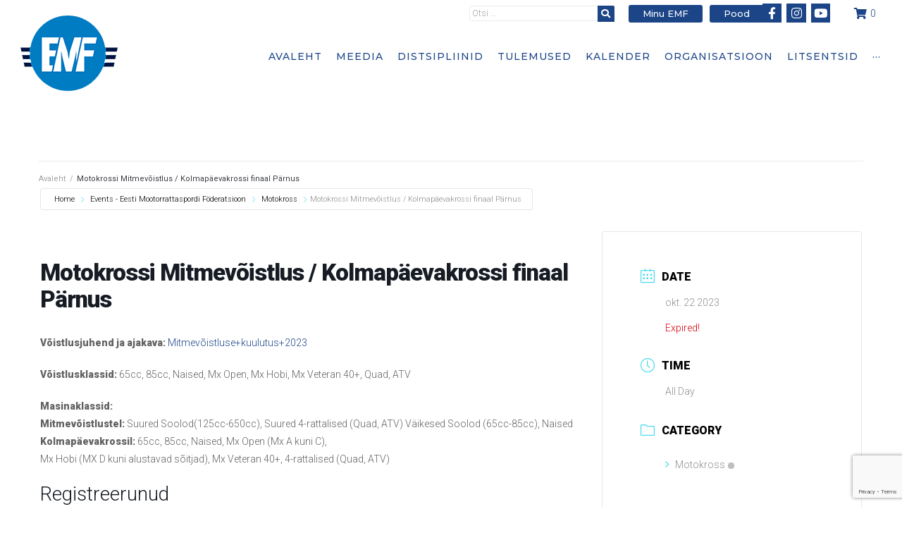

--- FILE ---
content_type: text/html; charset=UTF-8
request_url: https://msport.ee/events/motokrossi-mitmevoistlus-kolmapaevakrossi-finaal-parnus/?occurrence=2023-10-22
body_size: 35087
content:
<!DOCTYPE html><html dir=ltr lang=et prefix="og: https://ogp.me/ns#"><head><style>img.lazy{min-height:1px}</style><link href=https://msport.ee/wp-content/plugins/w3-total-cache/pub/js/lazyload.min.js as=script><meta charset="UTF-8"><link rel=profile href=http://gmpg.org/xfn/11><link rel=pingback href=https://msport.ee/xmlrpc.php><meta name="viewport" content="width=device-width, initial-scale=1"><link rel=alternate hreflang=et href=https://msport.ee/events/motokrossi-mitmevoistlus-kolmapaevakrossi-finaal-parnus/ ><link rel=alternate hreflang=x-default href=https://msport.ee/events/motokrossi-mitmevoistlus-kolmapaevakrossi-finaal-parnus/ ><meta name="description" content="Võistlusjuhend ja ajakava: Mitmevõistluse+kuulutus+2023 Võistlusklassid: 65cc, 85cc, Naised, Mx Open, Mx Hobi, Mx Veteran 40+, Quad, ATV Masinaklassid: Mitmevõistlustel: Suured Soolod(125cc-650cc), Suured 4-rattalised (Quad, ATV) Väikesed Soolod (65cc-85cc), Naised Kolmapäevakrossil: 65cc, 85cc, Naised, Mx Open (Mx A kuni C), Mx Hobi (MX D kuni alustavad sõitjad), Mx Veteran 40+, 4-rattalised (Quad, ATV) Registreerunud Klass Nr"><meta name="robots" content="max-image-preview:large"><meta name="author" content="Kertu-Liis Mumme"><link rel=canonical href=https://msport.ee/events/motokrossi-mitmevoistlus-kolmapaevakrossi-finaal-parnus/ ><meta name="generator" content="All in One SEO (AIOSEO) 4.7.8"><meta property="og:locale" content="et_EE"><meta property="og:site_name" content="Eesti Mootorrattaspordi Föderatsioon - Eesti Mootorrattaspordi Föderatsioon"><meta property="og:type" content="article"><meta property="og:title" content="Motokrossi Mitmevõistlus / Kolmapäevakrossi finaal Pärnus - Eesti Mootorrattaspordi Föderatsioon"><meta property="og:description" content="Võistlusjuhend ja ajakava: Mitmevõistluse+kuulutus+2023 Võistlusklassid: 65cc, 85cc, Naised, Mx Open, Mx Hobi, Mx Veteran 40+, Quad, ATV Masinaklassid: Mitmevõistlustel: Suured Soolod(125cc-650cc), Suured 4-rattalised (Quad, ATV) Väikesed Soolod (65cc-85cc), Naised Kolmapäevakrossil: 65cc, 85cc, Naised, Mx Open (Mx A kuni C), Mx Hobi (MX D kuni alustavad sõitjad), Mx Veteran 40+, 4-rattalised (Quad, ATV) Registreerunud Klass Nr"><meta property="og:url" content="https://msport.ee/events/motokrossi-mitmevoistlus-kolmapaevakrossi-finaal-parnus/"><meta property="article:published_time" content="2023-10-04T07:54:04+00:00"><meta property="article:modified_time" content="2023-10-20T08:57:05+00:00"><meta name="twitter:card" content="summary_large_image"><meta name="twitter:title" content="Motokrossi Mitmevõistlus / Kolmapäevakrossi finaal Pärnus - Eesti Mootorrattaspordi Föderatsioon"><meta name="twitter:description" content="Võistlusjuhend ja ajakava: Mitmevõistluse+kuulutus+2023 Võistlusklassid: 65cc, 85cc, Naised, Mx Open, Mx Hobi, Mx Veteran 40+, Quad, ATV Masinaklassid: Mitmevõistlustel: Suured Soolod(125cc-650cc), Suured 4-rattalised (Quad, ATV) Väikesed Soolod (65cc-85cc), Naised Kolmapäevakrossil: 65cc, 85cc, Naised, Mx Open (Mx A kuni C), Mx Hobi (MX D kuni alustavad sõitjad), Mx Veteran 40+, 4-rattalised (Quad, ATV) Registreerunud Klass Nr"> <script type=application/ld+json class=aioseo-schema>{"@context":"https:\/\/schema.org","@graph":[{"@type":"BreadcrumbList","@id":"https:\/\/msport.ee\/events\/motokrossi-mitmevoistlus-kolmapaevakrossi-finaal-parnus\/#breadcrumblist","itemListElement":[{"@type":"ListItem","@id":"https:\/\/msport.ee\/#listItem","position":1,"name":"Home","item":"https:\/\/msport.ee\/","nextItem":{"@type":"ListItem","@id":"https:\/\/msport.ee\/events\/motokrossi-mitmevoistlus-kolmapaevakrossi-finaal-parnus\/#listItem","name":"Motokrossi Mitmev\u00f5istlus \/ Kolmap\u00e4evakrossi finaal P\u00e4rnus"}},{"@type":"ListItem","@id":"https:\/\/msport.ee\/events\/motokrossi-mitmevoistlus-kolmapaevakrossi-finaal-parnus\/#listItem","position":2,"name":"Motokrossi Mitmev\u00f5istlus \/ Kolmap\u00e4evakrossi finaal P\u00e4rnus","previousItem":{"@type":"ListItem","@id":"https:\/\/msport.ee\/#listItem","name":"Home"}}]},{"@type":"Organization","@id":"https:\/\/msport.ee\/#organization","name":"Eesti Mootorrattaspordi F\u00f6deratsioon","description":"Eesti Mootorrattaspordi F\u00f6deratsioon","url":"https:\/\/msport.ee\/"},{"@type":"Person","@id":"https:\/\/msport.ee\/author\/kertu-liis-mumme\/#author","url":"https:\/\/msport.ee\/author\/kertu-liis-mumme\/","name":"Kertu-Liis Mumme","image":{"@type":"ImageObject","@id":"https:\/\/msport.ee\/events\/motokrossi-mitmevoistlus-kolmapaevakrossi-finaal-parnus\/#authorImage","url":"https:\/\/secure.gravatar.com\/avatar\/042feff01fc7a8a0546db1bd9443505e?s=96&d=mm&r=g","width":96,"height":96,"caption":"Kertu-Liis Mumme"}},{"@type":"WebPage","@id":"https:\/\/msport.ee\/events\/motokrossi-mitmevoistlus-kolmapaevakrossi-finaal-parnus\/#webpage","url":"https:\/\/msport.ee\/events\/motokrossi-mitmevoistlus-kolmapaevakrossi-finaal-parnus\/","name":"Motokrossi Mitmev\u00f5istlus \/ Kolmap\u00e4evakrossi finaal P\u00e4rnus - Eesti Mootorrattaspordi F\u00f6deratsioon","description":"V\u00f5istlusjuhend ja ajakava: Mitmev\u00f5istluse+kuulutus+2023 V\u00f5istlusklassid: 65cc, 85cc, Naised, Mx Open, Mx Hobi, Mx Veteran 40+, Quad, ATV Masinaklassid: Mitmev\u00f5istlustel: Suured Soolod(125cc-650cc), Suured 4-rattalised (Quad, ATV) V\u00e4ikesed Soolod (65cc-85cc), Naised Kolmap\u00e4evakrossil: 65cc, 85cc, Naised, Mx Open (Mx A kuni C), Mx Hobi (MX D kuni alustavad s\u00f5itjad), Mx Veteran 40+, 4-rattalised (Quad, ATV) Registreerunud Klass Nr","inLanguage":"et","isPartOf":{"@id":"https:\/\/msport.ee\/#website"},"breadcrumb":{"@id":"https:\/\/msport.ee\/events\/motokrossi-mitmevoistlus-kolmapaevakrossi-finaal-parnus\/#breadcrumblist"},"author":{"@id":"https:\/\/msport.ee\/author\/kertu-liis-mumme\/#author"},"creator":{"@id":"https:\/\/msport.ee\/author\/kertu-liis-mumme\/#author"},"datePublished":"2023-10-04T10:54:04+03:00","dateModified":"2023-10-20T11:57:05+03:00"},{"@type":"WebSite","@id":"https:\/\/msport.ee\/#website","url":"https:\/\/msport.ee\/","name":"Eesti Mootorrattaspordi F\u00f6deratsioon","description":"Eesti Mootorrattaspordi F\u00f6deratsioon","inLanguage":"et","publisher":{"@id":"https:\/\/msport.ee\/#organization"}}]}</script> <title>Motokrossi Mitmevõistlus / Kolmapäevakrossi finaal Pärnus - Eesti Mootorrattaspordi Föderatsioon</title><link rel=canonical href=https://msport.ee/events/motokrossi-mitmevoistlus-kolmapaevakrossi-finaal-parnus/ ><meta property="og:locale" content="et_EE"><meta property="og:type" content="article"><meta property="og:title" content="Motokrossi Mitmevõistlus / Kolmapäevakrossi finaal Pärnus"><meta property="og:description" content="Võistlusjuhend ja ajakava: Mitmevõistluse+kuulutus+2023 Võistlusklassid: 65cc, 85cc, Naised, Mx Open, Mx Hobi, Mx Veteran 40+, Quad, ATV Masinaklassid: Mitmevõistlustel: Suured Soolod(125cc-650cc), Suured 4-rattalised (Quad, ATV) Väikesed Soolod (65cc-85cc), Naised Kolmapäevakrossil: 65cc, 85cc, Naised, Mx Open (Mx A kuni C), Mx Hobi (MX D kuni alustavad sõitjad), Mx Veteran 40+, 4-rattalised (Quad, ATV) Registreerunud Klass Nr [&hellip;]"><meta property="og:url" content="https://msport.ee/events/motokrossi-mitmevoistlus-kolmapaevakrossi-finaal-parnus/"><meta property="og:site_name" content="Eesti Mootorrattaspordi Föderatsioon"><meta property="article:publisher" content="https://www.facebook.com/EestiMF/"><meta property="article:modified_time" content="2023-10-20T08:57:05+00:00"><meta name="twitter:card" content="summary_large_image"><meta name="twitter:site" content="@EMF_tweets"><meta name="twitter:label1" content="Est. reading time"><meta name="twitter:data1" content="1 minut"> <script type=application/ld+json class=yoast-schema-graph>{"@context":"https://schema.org","@graph":[{"@type":"WebPage","@id":"https://msport.ee/events/motokrossi-mitmevoistlus-kolmapaevakrossi-finaal-parnus/","url":"https://msport.ee/events/motokrossi-mitmevoistlus-kolmapaevakrossi-finaal-parnus/","name":"Motokrossi Mitmevõistlus / Kolmapäevakrossi finaal Pärnus - Eesti Mootorrattaspordi Föderatsioon","isPartOf":{"@id":"https://msport.ee/#website"},"datePublished":"2023-10-04T07:54:04+00:00","dateModified":"2023-10-20T08:57:05+00:00","breadcrumb":{"@id":"https://msport.ee/events/motokrossi-mitmevoistlus-kolmapaevakrossi-finaal-parnus/#breadcrumb"},"inLanguage":"et","potentialAction":[{"@type":"ReadAction","target":["https://msport.ee/events/motokrossi-mitmevoistlus-kolmapaevakrossi-finaal-parnus/"]}]},{"@type":"BreadcrumbList","@id":"https://msport.ee/events/motokrossi-mitmevoistlus-kolmapaevakrossi-finaal-parnus/#breadcrumb","itemListElement":[{"@type":"ListItem","position":1,"name":"Avaleht","item":"https://msport.ee/"},{"@type":"ListItem","position":2,"name":"Events","item":"https://msport.ee/events/"},{"@type":"ListItem","position":3,"name":"Motokrossi Mitmevõistlus / Kolmapäevakrossi finaal Pärnus"}]},{"@type":"WebSite","@id":"https://msport.ee/#website","url":"https://msport.ee/","name":"Eesti Mootorrattaspordi Föderatsioon","description":"Eesti Mootorrattaspordi Föderatsioon","publisher":{"@id":"https://msport.ee/#organization"},"potentialAction":[{"@type":"SearchAction","target":{"@type":"EntryPoint","urlTemplate":"https://msport.ee/?s={search_term_string}"},"query-input":{"@type":"PropertyValueSpecification","valueRequired":true,"valueName":"search_term_string"}}],"inLanguage":"et"},{"@type":"Organization","@id":"https://msport.ee/#organization","name":"MTÜ Eesti Mootorrattaspordi Föderatsioon","url":"https://msport.ee/","logo":{"@type":"ImageObject","inLanguage":"et","@id":"https://msport.ee/#/schema/logo/image/","url":"https://msport.ee/wp-content/uploads/2014/02/emf_www_logo.png","contentUrl":"https://msport.ee/wp-content/uploads/2014/02/emf_www_logo.png","width":140,"height":165,"caption":"MTÜ Eesti Mootorrattaspordi Föderatsioon"},"image":{"@id":"https://msport.ee/#/schema/logo/image/"},"sameAs":["https://www.facebook.com/EestiMF/","https://x.com/EMF_tweets","https://www.youtube.com/c/emftv"]}]}</script> <link rel=dns-prefetch href=//www.googletagmanager.com><link rel=dns-prefetch href=//fonts.googleapis.com><link rel=alternate type=application/rss+xml title="Eesti Mootorrattaspordi Föderatsioon &raquo; RSS" href=https://msport.ee/feed/ ><link rel=alternate type=application/rss+xml title="Eesti Mootorrattaspordi Föderatsioon &raquo; Kommentaaride RSS" href=https://msport.ee/comments/feed/ >  <script src="//www.googletagmanager.com/gtag/js?id=G-MM1TJG40RG"  data-cfasync=false data-wpfc-render=false async></script> <script data-cfasync=false data-wpfc-render=false>var mi_version = '9.2.4';
				var mi_track_user = true;
				var mi_no_track_reason = '';
								var MonsterInsightsDefaultLocations = {"page_location":"https:\/\/msport.ee\/events\/motokrossi-mitmevoistlus-kolmapaevakrossi-finaal-parnus\/?occurrence=2023-10-22"};
				if ( typeof MonsterInsightsPrivacyGuardFilter === 'function' ) {
					var MonsterInsightsLocations = (typeof MonsterInsightsExcludeQuery === 'object') ? MonsterInsightsPrivacyGuardFilter( MonsterInsightsExcludeQuery ) : MonsterInsightsPrivacyGuardFilter( MonsterInsightsDefaultLocations );
				} else {
					var MonsterInsightsLocations = (typeof MonsterInsightsExcludeQuery === 'object') ? MonsterInsightsExcludeQuery : MonsterInsightsDefaultLocations;
				}

								var disableStrs = [
										'ga-disable-G-MM1TJG40RG',
									];

				/* Function to detect opted out users */
				function __gtagTrackerIsOptedOut() {
					for (var index = 0; index < disableStrs.length; index++) {
						if (document.cookie.indexOf(disableStrs[index] + '=true') > -1) {
							return true;
						}
					}

					return false;
				}

				/* Disable tracking if the opt-out cookie exists. */
				if (__gtagTrackerIsOptedOut()) {
					for (var index = 0; index < disableStrs.length; index++) {
						window[disableStrs[index]] = true;
					}
				}

				/* Opt-out function */
				function __gtagTrackerOptout() {
					for (var index = 0; index < disableStrs.length; index++) {
						document.cookie = disableStrs[index] + '=true; expires=Thu, 31 Dec 2099 23:59:59 UTC; path=/';
						window[disableStrs[index]] = true;
					}
				}

				if ('undefined' === typeof gaOptout) {
					function gaOptout() {
						__gtagTrackerOptout();
					}
				}
								window.dataLayer = window.dataLayer || [];

				window.MonsterInsightsDualTracker = {
					helpers: {},
					trackers: {},
				};
				if (mi_track_user) {
					function __gtagDataLayer() {
						dataLayer.push(arguments);
					}

					function __gtagTracker(type, name, parameters) {
						if (!parameters) {
							parameters = {};
						}

						if (parameters.send_to) {
							__gtagDataLayer.apply(null, arguments);
							return;
						}

						if (type === 'event') {
														parameters.send_to = monsterinsights_frontend.v4_id;
							var hookName = name;
							if (typeof parameters['event_category'] !== 'undefined') {
								hookName = parameters['event_category'] + ':' + name;
							}

							if (typeof MonsterInsightsDualTracker.trackers[hookName] !== 'undefined') {
								MonsterInsightsDualTracker.trackers[hookName](parameters);
							} else {
								__gtagDataLayer('event', name, parameters);
							}
							
						} else {
							__gtagDataLayer.apply(null, arguments);
						}
					}

					__gtagTracker('js', new Date());
					__gtagTracker('set', {
						'developer_id.dZGIzZG': true,
											});
					if ( MonsterInsightsLocations.page_location ) {
						__gtagTracker('set', MonsterInsightsLocations);
					}
										__gtagTracker('config', 'G-MM1TJG40RG', {"forceSSL":"true","link_attribution":"true"} );
															window.gtag = __gtagTracker;										(function () {
						/* https://developers.google.com/analytics/devguides/collection/analyticsjs/ */
						/* ga and __gaTracker compatibility shim. */
						var noopfn = function () {
							return null;
						};
						var newtracker = function () {
							return new Tracker();
						};
						var Tracker = function () {
							return null;
						};
						var p = Tracker.prototype;
						p.get = noopfn;
						p.set = noopfn;
						p.send = function () {
							var args = Array.prototype.slice.call(arguments);
							args.unshift('send');
							__gaTracker.apply(null, args);
						};
						var __gaTracker = function () {
							var len = arguments.length;
							if (len === 0) {
								return;
							}
							var f = arguments[len - 1];
							if (typeof f !== 'object' || f === null || typeof f.hitCallback !== 'function') {
								if ('send' === arguments[0]) {
									var hitConverted, hitObject = false, action;
									if ('event' === arguments[1]) {
										if ('undefined' !== typeof arguments[3]) {
											hitObject = {
												'eventAction': arguments[3],
												'eventCategory': arguments[2],
												'eventLabel': arguments[4],
												'value': arguments[5] ? arguments[5] : 1,
											}
										}
									}
									if ('pageview' === arguments[1]) {
										if ('undefined' !== typeof arguments[2]) {
											hitObject = {
												'eventAction': 'page_view',
												'page_path': arguments[2],
											}
										}
									}
									if (typeof arguments[2] === 'object') {
										hitObject = arguments[2];
									}
									if (typeof arguments[5] === 'object') {
										Object.assign(hitObject, arguments[5]);
									}
									if ('undefined' !== typeof arguments[1].hitType) {
										hitObject = arguments[1];
										if ('pageview' === hitObject.hitType) {
											hitObject.eventAction = 'page_view';
										}
									}
									if (hitObject) {
										action = 'timing' === arguments[1].hitType ? 'timing_complete' : hitObject.eventAction;
										hitConverted = mapArgs(hitObject);
										__gtagTracker('event', action, hitConverted);
									}
								}
								return;
							}

							function mapArgs(args) {
								var arg, hit = {};
								var gaMap = {
									'eventCategory': 'event_category',
									'eventAction': 'event_action',
									'eventLabel': 'event_label',
									'eventValue': 'event_value',
									'nonInteraction': 'non_interaction',
									'timingCategory': 'event_category',
									'timingVar': 'name',
									'timingValue': 'value',
									'timingLabel': 'event_label',
									'page': 'page_path',
									'location': 'page_location',
									'title': 'page_title',
									'referrer' : 'page_referrer',
								};
								for (arg in args) {
																		if (!(!args.hasOwnProperty(arg) || !gaMap.hasOwnProperty(arg))) {
										hit[gaMap[arg]] = args[arg];
									} else {
										hit[arg] = args[arg];
									}
								}
								return hit;
							}

							try {
								f.hitCallback();
							} catch (ex) {
							}
						};
						__gaTracker.create = newtracker;
						__gaTracker.getByName = newtracker;
						__gaTracker.getAll = function () {
							return [];
						};
						__gaTracker.remove = noopfn;
						__gaTracker.loaded = true;
						window['__gaTracker'] = __gaTracker;
					})();
									} else {
										console.log("");
					(function () {
						function __gtagTracker() {
							return null;
						}

						window['__gtagTracker'] = __gtagTracker;
						window['gtag'] = __gtagTracker;
					})();
									}</script> <link rel=stylesheet href=https://msport.ee/wp-content/cache/minify/595a9.css media=all><style id=woocommerce-events-fooevents-event-listing-style-inline-css>/*!***************************************************************************************************************************************************************************************************************************************************************!*\
  !*** css ./node_modules/css-loader/dist/cjs.js??ruleSet[1].rules[4].use[1]!./node_modules/postcss-loader/dist/cjs.js??ruleSet[1].rules[4].use[2]!./node_modules/sass-loader/dist/cjs.js??ruleSet[1].rules[4].use[3]!./src/fooevents-event-listing/style.scss ***!
  \***************************************************************************************************************************************************************************************************************************************************************/
.wp-block-woocommerce-events-fooevents-event-listing{border:0}.fooevents-event-listing-clear{clear:both}.fooevents-event-listing-date-month{font-size:0.9em;line-height:1em;text-transform:uppercase;font-weight:500;padding-top:0.7em;margin:0}.fooevents-event-listing-date-day{font-size:1.6em;font-weight:bold;line-height:1.2em}.fooevents-event-listing-list-container{gap:1.5em;margin-bottom:1.5em;display:grid;grid-template-columns:300px auto}.fooevents-event-listing-list-container.image-right{grid-template-columns:auto 300px}.image-right .fooevents-event-listing-list-thumbnail{grid-column:2/3;grid-row:1}.image-right .fooevents-event-listing-list-content{grid-column:1/2;grid-row:1}.fooevents-event-listing-list-container.image-none{grid-template-columns:repeat(1, 100%)}.fooevents-event-listing-list-seperators
h2{padding:0
0 0.5em 0;font-size:1.2em}#fooevents-event-listing-list
h3{margin:0
0 0.5em;padding:0}#fooevents-event-listing-list
img{max-width:100%;width:100%;height:auto}#fooevents-event-listing-list .fooevents-event-listing-list-datetime{padding:0;margin:0
0 0.5em}#fooevents-event-listing-list .fooevents-event-listing-list-excerpt{margin:0
0 0.5em;padding:0}#fooevents-event-listing-list .fooevents-event-listing-list-price{font-weight:bold;padding-right:1em}#fooevents-event-listing-list .fooevents-event-listing-list-location{margin:0
0 0.5em;padding:0}#fooevents-event-listing-list .fooevents-event-listing-list-stock{margin:0
0 1em;padding:0}#fooevents-event-listing-list .fooevents-event-listing-list-book-now{font-weight:bold}#fooevents-event-listing-list .fooevents-event-listing-list-book-now
a{text-decoration:none}table#fooevents-event-listing-compact{width:100%}table#fooevents-event-listing-compact
th{text-align:left}#fooevents-event-listing-compact
h3{margin-bottom:0.5em;padding:0;margin-block-start:0;font-size:1.4em}#fooevents-event-listing-compact
ul{list-style:none;margin:0;padding:0;font-size:0.9em}table#fooevents-event-listing-compact
td.date{text-align:center}#fooevents-event-listing-compact .fooevents-event-listing-compact-datetime{padding:0
0 0.5em;margin:0}#fooevents-event-listing-compact .fooevents-event-listing-compact-excerpt{margin-bottom:1em}#fooevents-event-listing-compact .fooevents-event-listing-compact-stock{margin:1em
0 0;padding:0}#fooevents-event-listing-compact .fooevents-event-listing-compact-book-now{padding:0;margin:0
0em;font-weight:bold}#fooevents-event-listing-compact .fooevents-event-listing-compact-book-now
a{text-decoration:none}#fooevents-event-listing-compact .fooevents-event-listing-compact-price{font-weight:bold;margin:0}#fooevents-event-listing-compact .fooevents-event-listing-compact-price{font-weight:bold;margin:0}#fooevents-event-listing-compact .fooevents-event-listing-compact-availability{margin:0}#fooevents-event-listing-compact .fooevents-event-listing-compact-location{margin:0
0 0.5em;padding:0}#fooevents-event-listing-tiles{display:grid;gap:30px}#fooevents-event-listing-tiles
h3{margin-bottom:0.5em;padding:0;margin-block-start:0;font-size:1.2em}#fooevents-event-listing-tiles .event-thumbnail
img{width:100%;height:auto;padding:0;margin:0
0 1em}#fooevents-event-listing-tiles .fooevents-event-listing-tiles-datetime{padding:0;margin:0
0 0.5em}#fooevents-event-listing-tiles .fooevents-event-listing-tiles-location{font-weight:bold;margin:0
0 0.5em}#fooevents-event-listing-tiles .fooevents-event-listing-tiles-excerpt{margin:0
0 1em}#fooevents-event-listing-tiles .fooevents-event-listing-tiles-stock{margin:0
0 1em}#fooevents-event-listing-tiles .fooevents-event-listing-tiles-price{font-weight:bold;margin:0}#fooevents-event-listing-tiles .fooevents-event-listing-tiles-availability{margin:0}#fooevents-event-listing-tiles .fooevents-event-listing-book-now{font-weight:bold;margin:1em
0 0}#fooevents-event-listing-tiles .fooevents-event-listing-book-now
a{text-decoration:none}.fooevents-event-listing-tile-number-2{grid-template-columns:repeat(2, calc(50% - 15px))}.fooevents-event-listing-tile-number-3{grid-template-columns:repeat(3, calc(33.33% - 20px))}.fooevents-event-listing-tile-number-4{grid-template-columns:repeat(4, calc(25% - 22.5px))}.fooevents-event-listing-tile-number-5{grid-template-columns:repeat(5, calc(20% - 24px))}.fooevents-event-listing-tile-number-6{grid-template-columns:repeat(6, calc(16.66% - 25px))}.event-icon{display:inline;margin:0.4em 0.4em 0 0;padding:0;line-height:0.8em}.event-icon:before{content:"\f469";font-family:"dashicons";font-size:1em}.event-icon-calendar:before{content:"\f508"}@media screen and (max-width: 55em){.fooevents-event-listing-tile-number-5,.fooevents-event-listing-tile-number-6{grid-template-columns:repeat(3, calc(33.33% - 20px))}#fooevents-event-listing-compact
td{display:block;width:100%}table#fooevents-event-listing-compact
td.date{text-align:left}}@media screen and (max-width: 50em){.fooevents-event-listing-tile-number-2,.fooevents-event-listing-tile-number-3,.fooevents-event-listing-tile-number-4,.fooevents-event-listing-tile-number-5,.fooevents-event-listing-tile-number-6{grid-template-columns:repeat(3, calc(33.33% - 20px))}}@media screen and (max-width: 40em){.fooevents-event-listing-tile-number-2,.fooevents-event-listing-tile-number-3,.fooevents-event-listing-tile-number-4,.fooevents-event-listing-tile-number-5,.fooevents-event-listing-tile-number-6{grid-template-columns:repeat(2, calc(50% - 15px))}.fooevents-event-listing-list-container{grid-template-columns:repeat(1, 100%)}}@media screen and (max-width: 30em){.fooevents-event-listing-tile-number-2,.fooevents-event-listing-tile-number-3,.fooevents-event-listing-tile-number-4,.fooevents-event-listing-tile-number-5,.fooevents-event-listing-tile-number-6{grid-template-columns:repeat(1, 100%)}}</style><style id=woocommerce-events-fooevents-event-attendees-style-inline-css>/*!*****************************************************************************************************************************************************************************************************************************************************************!*\
  !*** css ./node_modules/css-loader/dist/cjs.js??ruleSet[1].rules[4].use[1]!./node_modules/postcss-loader/dist/cjs.js??ruleSet[1].rules[4].use[2]!./node_modules/sass-loader/dist/cjs.js??ruleSet[1].rules[4].use[3]!./src/fooevents-event-attendees/style.scss ***!
  \*****************************************************************************************************************************************************************************************************************************************************************/
.fooevents-attendees-grid{display:grid;gap:30px}.fooevents-attendee-list-grid-2{grid-template-columns:repeat(2, calc(50% - 15px))}.fooevents-attendee-list-grid-3{grid-template-columns:repeat(3, calc(33.33% - 20px))}.fooevents-attendee-list-grid-4{grid-template-columns:repeat(4, calc(25% - 22.5px))}.fooevents-attendee-list-grid-5{grid-template-columns:repeat(5, calc(20% - 24px))}.fooevents-attendee-list-grid-6{grid-template-columns:repeat(6, calc(16.66% - 25px))}.fooevents-attendee-list-grid-7{grid-template-columns:repeat(7, calc(14.28% - 25.7142857143px))}.fooevents-attendee-list-grid-8{grid-template-columns:repeat(8, calc(12.5% - 26.25px))}.fooevents-attendees-grid .fooevents-attendee{margin-bottom:1em;text-align:center;line-height:1.3em}.fooevents-attendees:after,.fooevents-attendee-list-clear{clear:both;content:"";display:block}.fooevents-attendees-grid .fooevents-attendee
img{border-radius:100%;max-width:90%;margin:0
0 0.5em;display:inline-block}.fooevents-attendees-grid .fooevents-attendee-info-name{font-weight:bold}.fooevents-attendees-grid .fooevents-attendee-info-designation,
.fooevents-attendees-grid .fooevents-attendee-info-company,
.fooevents-attendees-grid .fooevents-attendee-info-telephone,
.fooevents-attendees-grid .fooevents-attendee-info-email,
.fooevents-attendees-grid .fooevents-attendee-info-signup{font-size:0.8em}.fooevents-attendees-grid .fooevents-attendee-info-designation{font-weight:600}.fooevents-attendees-grid-total{padding:1em
0;text-align:center}.fooevents-attendee
strong{font-size:0.9em;font-weight:600}.fooevents-attendees-pictures .fooevents-attendee{float:left;text-align:center;line-height:1.3em;margin:0
0 0 -0.8em}.fooevents-attendees-pictures .fooevents-attendee
img{max-width:100%}.fooevents-attendees-pictures .fooevents-attendee-size-large{width:6em}.fooevents-attendees-pictures .fooevents-attendee-size-large
img{border:solid 4px #fff;width:6em}.fooevents-attendees-pictures .fooevents-attendee-size-medium{width:3.5em}.fooevents-attendees-pictures .fooevents-attendee-size-medium
img{border:solid 3px #fff;width:3.5em}.fooevents-attendees-pictures .fooevents-attendee-size-small{width:2.5em}.fooevents-attendees-pictures .fooevents-attendee-size-small
img{border:solid 2px #fff;width:2.5em}#fooevents-attendee-list-compact .fooevents-attendee-large
img{max-width:6em}#fooevents-attendee-list-compact .fooevents-attendee-medium
img{max-width:3.5em}#fooevents-attendee-list-compact .fooevents-attendee-small
img{max-width:2.5em}.fooevents-attendees-pictures .fooevents-attendee-0{margin:0}.fooevents-attendees-list
img{border-radius:100%;max-width:90%;margin:0
0 0.5em}.fooevents-attendees-list-total{padding:1em
0;text-align:left}.fooevents-attendees-pictures .fooevents-attendee
img{border-radius:100%;max-width:100%;margin:0
0 0.5em}@media screen and (max-width: 55em){.fooevents-attendee-list-grid-5,.fooevents-attendee-list-grid-6,.fooevents-attendee-list-grid-7,.fooevents-attendee-list-grid-8{grid-template-columns:repeat(5, calc(20% - 24px))}}@media screen and (max-width: 50em){.fooevents-attendee-list-grid-5,.fooevents-attendee-list-grid-6,.fooevents-attendee-list-grid-7,.fooevents-attendee-list-grid-8{grid-template-columns:repeat(4, calc(25% - 22.5px))}}@media screen and (max-width: 40em){.fooevents-attendee-list-grid-4,.fooevents-attendee-list-grid-5,.fooevents-attendee-list-grid-6,.fooevents-attendee-list-grid-7,.fooevents-attendee-list-grid-8{grid-template-columns:repeat(3, calc(33.33% - 20px))}#fooevents-attendee-list-compact
th{display:none}#fooevents-attendee-list-compact
td{display:block;width:100%}}@media screen and (max-width: 30em){.fooevents-attendee-list-grid-3,.fooevents-attendee-list-grid-4,.fooevents-attendee-list-grid-5,.fooevents-attendee-list-grid-6,.fooevents-attendee-list-grid-7,.fooevents-attendee-list-grid-8{grid-template-columns:repeat(2, calc(50% - 15px))}}</style><link rel=stylesheet href=https://msport.ee/wp-content/cache/minify/32ad4.css media=all><style id=classic-theme-styles-inline-css>/*! This file is auto-generated */
.wp-block-button__link{color:#fff;background-color:#32373c;border-radius:9999px;box-shadow:none;text-decoration:none;padding:calc(.667em + 2px) calc(1.333em + 2px);font-size:1.125em}.wp-block-file__button{background:#32373c;color:#fff;text-decoration:none}</style><style id=global-styles-inline-css>/*<![CDATA[*/body{--wp--preset--color--black:#000;--wp--preset--color--cyan-bluish-gray:#abb8c3;--wp--preset--color--white:#fff;--wp--preset--color--pale-pink:#f78da7;--wp--preset--color--vivid-red:#cf2e2e;--wp--preset--color--luminous-vivid-orange:#ff6900;--wp--preset--color--luminous-vivid-amber:#fcb900;--wp--preset--color--light-green-cyan:#7bdcb5;--wp--preset--color--vivid-green-cyan:#00d084;--wp--preset--color--pale-cyan-blue:#8ed1fc;--wp--preset--color--vivid-cyan-blue:#0693e3;--wp--preset--color--vivid-purple:#9b51e0;--wp--preset--gradient--vivid-cyan-blue-to-vivid-purple:linear-gradient(135deg,rgba(6,147,227,1) 0%,rgb(155,81,224) 100%);--wp--preset--gradient--light-green-cyan-to-vivid-green-cyan:linear-gradient(135deg,rgb(122,220,180) 0%,rgb(0,208,130) 100%);--wp--preset--gradient--luminous-vivid-amber-to-luminous-vivid-orange:linear-gradient(135deg,rgba(252,185,0,1) 0%,rgba(255,105,0,1) 100%);--wp--preset--gradient--luminous-vivid-orange-to-vivid-red:linear-gradient(135deg,rgba(255,105,0,1) 0%,rgb(207,46,46) 100%);--wp--preset--gradient--very-light-gray-to-cyan-bluish-gray:linear-gradient(135deg,rgb(238,238,238) 0%,rgb(169,184,195) 100%);--wp--preset--gradient--cool-to-warm-spectrum:linear-gradient(135deg,rgb(74,234,220) 0%,rgb(151,120,209) 20%,rgb(207,42,186) 40%,rgb(238,44,130) 60%,rgb(251,105,98) 80%,rgb(254,248,76) 100%);--wp--preset--gradient--blush-light-purple:linear-gradient(135deg,rgb(255,206,236) 0%,rgb(152,150,240) 100%);--wp--preset--gradient--blush-bordeaux:linear-gradient(135deg,rgb(254,205,165) 0%,rgb(254,45,45) 50%,rgb(107,0,62) 100%);--wp--preset--gradient--luminous-dusk:linear-gradient(135deg,rgb(255,203,112) 0%,rgb(199,81,192) 50%,rgb(65,88,208) 100%);--wp--preset--gradient--pale-ocean:linear-gradient(135deg,rgb(255,245,203) 0%,rgb(182,227,212) 50%,rgb(51,167,181) 100%);--wp--preset--gradient--electric-grass:linear-gradient(135deg,rgb(202,248,128) 0%,rgb(113,206,126) 100%);--wp--preset--gradient--midnight:linear-gradient(135deg,rgb(2,3,129) 0%,rgb(40,116,252) 100%);--wp--preset--font-size--small:13px;--wp--preset--font-size--medium:20px;--wp--preset--font-size--large:36px;--wp--preset--font-size--x-large:42px;--wp--preset--font-family--inter:"Inter", sans-serif;--wp--preset--font-family--cardo:Cardo;--wp--preset--spacing--20:0.44rem;--wp--preset--spacing--30:0.67rem;--wp--preset--spacing--40:1rem;--wp--preset--spacing--50:1.5rem;--wp--preset--spacing--60:2.25rem;--wp--preset--spacing--70:3.38rem;--wp--preset--spacing--80:5.06rem;--wp--preset--shadow--natural:6px 6px 9px rgba(0, 0, 0, 0.2);--wp--preset--shadow--deep:12px 12px 50px rgba(0, 0, 0, 0.4);--wp--preset--shadow--sharp:6px 6px 0px rgba(0, 0, 0, 0.2);--wp--preset--shadow--outlined:6px 6px 0px -3px rgba(255, 255, 255, 1), 6px 6px rgba(0, 0, 0, 1);--wp--preset--shadow--crisp:6px 6px 0px rgba(0, 0, 0, 1)}:where(.is-layout-flex){gap:0.5em}:where(.is-layout-grid){gap:0.5em}body .is-layout-flex{display:flex}body .is-layout-flex{flex-wrap:wrap;align-items:center}body .is-layout-flex>*{margin:0}body .is-layout-grid{display:grid}body .is-layout-grid>*{margin:0}:where(.wp-block-columns.is-layout-flex){gap:2em}:where(.wp-block-columns.is-layout-grid){gap:2em}:where(.wp-block-post-template.is-layout-flex){gap:1.25em}:where(.wp-block-post-template.is-layout-grid){gap:1.25em}.has-black-color{color:var(--wp--preset--color--black) !important}.has-cyan-bluish-gray-color{color:var(--wp--preset--color--cyan-bluish-gray) !important}.has-white-color{color:var(--wp--preset--color--white) !important}.has-pale-pink-color{color:var(--wp--preset--color--pale-pink) !important}.has-vivid-red-color{color:var(--wp--preset--color--vivid-red) !important}.has-luminous-vivid-orange-color{color:var(--wp--preset--color--luminous-vivid-orange) !important}.has-luminous-vivid-amber-color{color:var(--wp--preset--color--luminous-vivid-amber) !important}.has-light-green-cyan-color{color:var(--wp--preset--color--light-green-cyan) !important}.has-vivid-green-cyan-color{color:var(--wp--preset--color--vivid-green-cyan) !important}.has-pale-cyan-blue-color{color:var(--wp--preset--color--pale-cyan-blue) !important}.has-vivid-cyan-blue-color{color:var(--wp--preset--color--vivid-cyan-blue) !important}.has-vivid-purple-color{color:var(--wp--preset--color--vivid-purple) !important}.has-black-background-color{background-color:var(--wp--preset--color--black) !important}.has-cyan-bluish-gray-background-color{background-color:var(--wp--preset--color--cyan-bluish-gray) !important}.has-white-background-color{background-color:var(--wp--preset--color--white) !important}.has-pale-pink-background-color{background-color:var(--wp--preset--color--pale-pink) !important}.has-vivid-red-background-color{background-color:var(--wp--preset--color--vivid-red) !important}.has-luminous-vivid-orange-background-color{background-color:var(--wp--preset--color--luminous-vivid-orange) !important}.has-luminous-vivid-amber-background-color{background-color:var(--wp--preset--color--luminous-vivid-amber) !important}.has-light-green-cyan-background-color{background-color:var(--wp--preset--color--light-green-cyan) !important}.has-vivid-green-cyan-background-color{background-color:var(--wp--preset--color--vivid-green-cyan) !important}.has-pale-cyan-blue-background-color{background-color:var(--wp--preset--color--pale-cyan-blue) !important}.has-vivid-cyan-blue-background-color{background-color:var(--wp--preset--color--vivid-cyan-blue) !important}.has-vivid-purple-background-color{background-color:var(--wp--preset--color--vivid-purple) !important}.has-black-border-color{border-color:var(--wp--preset--color--black) !important}.has-cyan-bluish-gray-border-color{border-color:var(--wp--preset--color--cyan-bluish-gray) !important}.has-white-border-color{border-color:var(--wp--preset--color--white) !important}.has-pale-pink-border-color{border-color:var(--wp--preset--color--pale-pink) !important}.has-vivid-red-border-color{border-color:var(--wp--preset--color--vivid-red) !important}.has-luminous-vivid-orange-border-color{border-color:var(--wp--preset--color--luminous-vivid-orange) !important}.has-luminous-vivid-amber-border-color{border-color:var(--wp--preset--color--luminous-vivid-amber) !important}.has-light-green-cyan-border-color{border-color:var(--wp--preset--color--light-green-cyan) !important}.has-vivid-green-cyan-border-color{border-color:var(--wp--preset--color--vivid-green-cyan) !important}.has-pale-cyan-blue-border-color{border-color:var(--wp--preset--color--pale-cyan-blue) !important}.has-vivid-cyan-blue-border-color{border-color:var(--wp--preset--color--vivid-cyan-blue) !important}.has-vivid-purple-border-color{border-color:var(--wp--preset--color--vivid-purple) !important}.has-vivid-cyan-blue-to-vivid-purple-gradient-background{background:var(--wp--preset--gradient--vivid-cyan-blue-to-vivid-purple) !important}.has-light-green-cyan-to-vivid-green-cyan-gradient-background{background:var(--wp--preset--gradient--light-green-cyan-to-vivid-green-cyan) !important}.has-luminous-vivid-amber-to-luminous-vivid-orange-gradient-background{background:var(--wp--preset--gradient--luminous-vivid-amber-to-luminous-vivid-orange) !important}.has-luminous-vivid-orange-to-vivid-red-gradient-background{background:var(--wp--preset--gradient--luminous-vivid-orange-to-vivid-red) !important}.has-very-light-gray-to-cyan-bluish-gray-gradient-background{background:var(--wp--preset--gradient--very-light-gray-to-cyan-bluish-gray) !important}.has-cool-to-warm-spectrum-gradient-background{background:var(--wp--preset--gradient--cool-to-warm-spectrum) !important}.has-blush-light-purple-gradient-background{background:var(--wp--preset--gradient--blush-light-purple) !important}.has-blush-bordeaux-gradient-background{background:var(--wp--preset--gradient--blush-bordeaux) !important}.has-luminous-dusk-gradient-background{background:var(--wp--preset--gradient--luminous-dusk) !important}.has-pale-ocean-gradient-background{background:var(--wp--preset--gradient--pale-ocean) !important}.has-electric-grass-gradient-background{background:var(--wp--preset--gradient--electric-grass) !important}.has-midnight-gradient-background{background:var(--wp--preset--gradient--midnight) !important}.has-small-font-size{font-size:var(--wp--preset--font-size--small) !important}.has-medium-font-size{font-size:var(--wp--preset--font-size--medium) !important}.has-large-font-size{font-size:var(--wp--preset--font-size--large) !important}.has-x-large-font-size{font-size:var(--wp--preset--font-size--x-large) !important}.wp-block-navigation a:where(:not(.wp-element-button)){color:inherit}:where(.wp-block-post-template.is-layout-flex){gap:1.25em}:where(.wp-block-post-template.is-layout-grid){gap:1.25em}:where(.wp-block-columns.is-layout-flex){gap:2em}:where(.wp-block-columns.is-layout-grid){gap:2em}.wp-block-pullquote{font-size:1.5em;line-height:1.6}/*]]>*/</style><link rel=stylesheet href=https://msport.ee/wp-content/cache/minify/4bbb1.css media=all><style id=woocommerce-inline-inline-css>.woocommerce form .form-row
.required{visibility:visible}</style><link rel=stylesheet href=https://msport.ee/wp-content/cache/minify/3305e.css media=all><style id=wpml-legacy-dropdown-0-inline-css>.wpml-ls-statics-shortcode_actions, .wpml-ls-statics-shortcode_actions .wpml-ls-sub-menu, .wpml-ls-statics-shortcode_actions
a{border-color:#cdcdcd}.wpml-ls-statics-shortcode_actions a, .wpml-ls-statics-shortcode_actions .wpml-ls-sub-menu a, .wpml-ls-statics-shortcode_actions .wpml-ls-sub-menu a:link, .wpml-ls-statics-shortcode_actions li:not(.wpml-ls-current-language) .wpml-ls-link, .wpml-ls-statics-shortcode_actions li:not(.wpml-ls-current-language) .wpml-ls-link:link{color:#444;background-color:#fff}.wpml-ls-statics-shortcode_actions a, .wpml-ls-statics-shortcode_actions .wpml-ls-sub-menu a:hover,.wpml-ls-statics-shortcode_actions .wpml-ls-sub-menu a:focus, .wpml-ls-statics-shortcode_actions .wpml-ls-sub-menu a:link:hover, .wpml-ls-statics-shortcode_actions .wpml-ls-sub-menu a:link:focus{color:#000;background-color:#eee}.wpml-ls-statics-shortcode_actions .wpml-ls-current-language>a{color:#444;background-color:#fff}.wpml-ls-statics-shortcode_actions .wpml-ls-current-language:hover>a, .wpml-ls-statics-shortcode_actions .wpml-ls-current-language>a:focus{color:#000;background-color:#eee}</style><link rel=stylesheet href=https://msport.ee/wp-content/cache/minify/1000f.css media=all><style id=kava-theme-style-inline-css>/*<![CDATA[*/body{font-style:normal;font-weight:300;font-size:14px;line-height:1.6;font-family:Roboto,sans-serif;letter-spacing:0px;text-align:left;color:#3b3d42}h1,.h1-style{font-style:normal;font-weight:400;font-size:34px;line-height:1.4;font-family:Roboto,sans-serif;letter-spacing:0px;text-align:inherit;color:#3b3d42}h2,.h2-style{font-style:normal;font-weight:400;font-size:24px;line-height:1.4;font-family:Roboto,sans-serif;letter-spacing:0px;text-align:inherit;color:#3b3d42}h3,.h3-style{font-style:normal;font-weight:400;font-size:21px;line-height:1.4;font-family:Roboto,sans-serif;letter-spacing:0px;text-align:inherit;color:#3b3d42}h4,.h4-style{font-style:normal;font-weight:400;font-size:20px;line-height:1.5;font-family:Roboto,sans-serif;letter-spacing:0px;text-align:inherit;color:#3b3d42}h5,.h5-style{font-style:normal;font-weight:300;font-size:18px;line-height:1.5;font-family:Roboto,sans-serif;letter-spacing:0px;text-align:inherit;color:#3b3d42}h6,.h6-style{font-style:normal;font-weight:500;font-size:14px;line-height:1.5;font-family:Roboto,sans-serif;letter-spacing:0px;text-align:inherit;color:#3b3d42}@media (min-width: 1200px){h1,.h1-style{font-size:56px}h2,.h2-style{font-size:40px}h3,.h3-style{font-size:28px}}a,h1 a:hover,h2 a:hover,h3 a:hover,h4 a:hover,h5 a:hover,h6 a:hover{color:#1C4587}a:hover{color:#3b3d42}blockquote{color:#1C4587}.site-header__wrap{background-color:#fff;background-repeat:repeat;background-position:center top;background-attachment:scroll;}.top-panel{color:#a1a2a4;background-color:#fff}.main-navigation{font-style:normal;font-weight:400;font-size:14px;line-height:1.4;font-family:Roboto,sans-serif;letter-spacing:0px}.main-navigation a,.menu-item-has-children:before{color:#a1a2a4}.main-navigation a:hover,.main-navigation .current_page_item>a,.main-navigation .current-menu-item>a,.main-navigation .current_page_ancestor>a,.main-navigation .current-menu-ancestor>a{color:#3b3d42}.mobile-menu-toggle-button{color:#fff;background-color:#1C4587}.social-list
a{color:#a1a2a4}.social-list a:hover{color:#1C4587}.breadcrumbs_item{font-style:normal;font-weight:400;font-size:11px;line-height:1.5;font-family:Roboto,sans-serif;letter-spacing:0px}.breadcrumbs_item_sep,.breadcrumbs_item_link{color:#a1a2a4}.breadcrumbs_item_link:hover{color:#1C4587}.post-navigation-container
i{color:#a1a2a4}.post-navigation-container .nav-links a:hover .post-title,.post-navigation-container .nav-links a:hover .nav-text{color:#1C4587}.post-navigation-container .nav-links a:hover
i{color:#3b3d42}.posts-list-navigation .pagination .page-numbers,.page-links>span,.page-links>a{color:#a1a2a4}.posts-list-navigation .pagination a.page-numbers:hover,.posts-list-navigation .pagination .page-numbers.current,.page-links>a:hover,.page-links>span{color:#3b3d42}.posts-list-navigation .pagination .next,.posts-list-navigation .pagination
.prev{color:#1C4587}.posts-list-navigation .pagination .next:hover,.posts-list-navigation .pagination .prev:hover{color:#3b3d42}.btn,button,input[type='button'],input[type='reset'],input[type='submit']{font-style:normal;font-weight:900;font-size:11px;line-height:1;font-family:Roboto,sans-serif;letter-spacing:1px;color:#fff;background-color:#1C4587}.btn:hover,button:hover,input[type='button']:hover,input[type='reset']:hover,input[type='submit']:hover,input[type='reset']:hover{color:#fff;background-color:rgb(66,107,173)}.btn.invert-button{color:#fff}.btn.invert-button:hover{color:#fff;border-color:#1C4587;background-color:#1C4587}#toTop{padding:0px
0px;border-radius:0px;background-color:;color: }#toTop:hover{background-color:;color: }input,optgroup,select,textarea{font-size:14px}.comment-form .submit,.wpcf7-submit,.post-password-form label+input{font-style:normal;font-weight:900;font-size:11px;line-height:1;font-family:Roboto,sans-serif;letter-spacing:1px;color:#fff;background-color:#1C4587}.comment-form .submit:hover,.wpcf7-submit:hover,.post-password-form label+input:hover{color:#fff;background-color:rgb(66,107,173)}.comment-reply-title{font-style:normal;font-weight:400;font-size:20px;line-height:1.5;font-family:Roboto,sans-serif;letter-spacing:0px;color:#3b3d42}.comment-form-cookies-consent input[type='checkbox']:checked~label[for=wp-comment-cookies-consent]:before{color:#fff;border-color:#1C4587;background-color:#1C4587}#cancel-comment-reply-link{color:#1C4587}#cancel-comment-reply-link:hover{color:#3b3d42}.comment-body
.fn{font-style:normal;font-weight:500;font-size:14px;line-height:1.5;font-family:Roboto,sans-serif;letter-spacing:0px;color:#3b3d42}.comment-date__time{color:#a1a2a4}.comment-reply-link{font-style:normal;font-weight:900;font-size:11px;line-height:1;font-family:Roboto,sans-serif;letter-spacing:1px}::-webkit-input-placeholder{color:#a1a2a4}::-moz-placeholder{color:#a1a2a4}:-moz-placeholder{color:#a1a2a4}:-ms-input-placeholder{color:#a1a2a4}.posted-on,.cat-links,.byline,.tags-links{color:#a1a2a4}.comments-button{color:#a1a2a4}.comments-button:hover{color:#fff;background-color:#1C4587}.btn-style .post-categories
a{color:#fff;background-color:#1C4587}.btn-style .post-categories a:hover{color:#fff;background-color:rgb(66,107,173)}.sticky-label{color:#fff;background-color:#1C4587}.invert-hover.has-post-thumbnail:hover,.invert-hover.has-post-thumbnail:hover .posted-on,.invert-hover.has-post-thumbnail:hover .cat-links,.invert-hover.has-post-thumbnail:hover .byline,.invert-hover.has-post-thumbnail:hover .tags-links,.invert-hover.has-post-thumbnail:hover .entry-meta,.invert-hover.has-post-thumbnail:hover a,.invert-hover.has-post-thumbnail:hover .btn-icon,.invert-item.has-post-thumbnail,.invert-item.has-post-thumbnail .posted-on,.invert-item.has-post-thumbnail .cat-links,.invert-item.has-post-thumbnail .byline,.invert-item.has-post-thumbnail .tags-links,.invert-item.has-post-thumbnail .entry-meta,.invert-item.has-post-thumbnail a,.invert-item.has-post-thumbnail .btn:hover,.invert-item.has-post-thumbnail .btn-style .post-categories a:hover,.invert,.invert .entry-title,.invert a,.invert .byline,.invert .posted-on,.invert .cat-links,.invert .tags-links{color:#fff}.invert-hover.has-post-thumbnail:hover a:hover,.invert-hover.has-post-thumbnail:hover .btn-icon:hover,.invert-item.has-post-thumbnail a:hover,.invert a:hover{color:#1C4587}.invert-hover.has-post-thumbnail .btn,.invert-item.has-post-thumbnail .comments-button,.posts-list--default.list-style-v10 .invert.default-item .comments-button{color:#fff;background-color:#1C4587}.invert-hover.has-post-thumbnail .btn:hover,.invert-item.has-post-thumbnail .comments-button:hover,.posts-list--default.list-style-v10 .invert.default-item .comments-button:hover{color:#1C4587;background-color:#fff}.list-style-v8 .comments-link{color:#a1a2a4}.list-style-v8 .comments-link:hover{color:#3b3d42}.creative-item .entry-title a:hover{color:#1C4587}.list-style-default .creative-item a,.creative-item .btn-icon{color:#a1a2a4}.list-style-default .creative-item a:hover,.creative-item .btn-icon:hover{color:#1C4587}.list-style-default .creative-item .btn,.list-style-default .creative-item .btn:hover,.list-style-default .creative-item .comments-button:hover{color:#fff}.creative-item__title-first-letter{font-style:normal;font-weight:400;font-family:Roboto,sans-serif;color:#3b3d42}.posts-list--creative.list-style-v10 .creative-item:before{background-color:#1C4587;box-shadow:0px 0px 0px 8px rgba(28,69,135,0.25)}.posts-list--creative.list-style-v10 .creative-item__post-date{font-style:normal;font-weight:400;font-size:20px;line-height:1.5;font-family:Roboto,sans-serif;letter-spacing:0px;color:#1C4587}.posts-list--creative.list-style-v10 .creative-item__post-date
a{color:#1C4587}.posts-list--creative.list-style-v10 .creative-item__post-date a:hover{color:#3b3d42}.list-style-v2 .creative-item .entry-title,.list-style-v9 .creative-item .entry-title{font-style:normal;font-weight:400;font-size:20px;line-height:1.5;font-family:Roboto,sans-serif;letter-spacing:0px}.post_format-post-format-image .post-thumbnail__link:before{color:#fff;background-color:#1C4587}.post_format-post-format-gallery .swiper-button-prev,.post_format-post-format-gallery .swiper-button-next{color:#a1a2a4}.post_format-post-format-gallery .swiper-button-prev:hover,.post_format-post-format-gallery .swiper-button-next:hover{color:#3b3d42}.post_format-post-format-quote .post-format-quote{color:#fff;background-color:#1C4587}.post_format-post-format-quote .post-format-quote:before{color:#1C4587;background-color:#fff}.post-author__title
a{color:#1C4587}.post-author__title a:hover{color:#3b3d42}.invert .post-author__title
a{color:#fff}.invert .post-author__title a:hover{color:#1C4587}.single-post
blockquote{border-color:#1C4587}.single-post:not(.post-template-single-layout-4):not(.post-template-single-layout-7) .tags-links a:hover{color:#fff;border-color:#1C4587;background-color:#1C4587}.single-header-3 .post-author .byline,.single-header-4 .post-author .byline,.single-header-5 .post-author
.byline{font-style:normal;font-weight:400;font-size:20px;line-height:1.5;font-family:Roboto,sans-serif;letter-spacing:0px}.single-header-8,.single-header-10 .entry-header{background-color:#1C4587}.single-header-8.invert a:hover,.single-header-10.invert a:hover{color:rgba(255,255,255,0.5)}.single-header-3 a.comments-button,.single-header-10 a.comments-button{border:1px
solid #fff}.single-header-3 a.comments-button:hover,.single-header-10 a.comments-button:hover{color:#1C4587;background-color:#fff}.page-preloader{border-top-color:#1C4587;border-right-color:#1C4587}.site-logo__link,.site-logo__link:hover{color:#1C4587}.page-title{font-style:normal;font-weight:400;font-size:24px;line-height:1.4;font-family:Roboto,sans-serif;letter-spacing:0px;color:#3b3d42}@media (min-width: 1200px){.page-title{font-size:40px}}.posts-list.list-style-v3 .comments-link{border-color:#1C4587}.posts-list.list-style-v4 .comments-link{color:#a1a2a4}.posts-list.list-style-v4 .posts-list__item.grid-item .grid-item-wrap .comments-link:hover{color:#fff;background-color:#1C4587}.grid-item-wrap.invert,.grid-item-wrap.invert .posted-on,.grid-item-wrap.invert .cat-links,.grid-item-wrap.invert .byline,.grid-item-wrap.invert .tags-links,.grid-item-wrap.invert .entry-meta,.grid-item-wrap.invert a,.grid-item-wrap.invert .btn-icon,.grid-item-wrap.invert .comments-button{color:#fff}.list-style-v5 .grid-item-wrap.invert .posted-on,.list-style-v5 .grid-item-wrap.invert .cat-links,.list-style-v5 .grid-item-wrap.invert .byline,.list-style-v5 .grid-item-wrap.invert .tags-links,.list-style-v5 .grid-item-wrap.invert .posted-on a,.list-style-v5 .grid-item-wrap.invert .cat-links a,.list-style-v5 .grid-item-wrap.invert .tags-links a,.list-style-v5 .grid-item-wrap.invert .byline a,.list-style-v5 .grid-item-wrap.invert .comments-link,.list-style-v5 .grid-item-wrap.invert .entry-title a:hover{color:#1C4587}.list-style-v5 .grid-item-wrap.invert .posted-on a:hover,.list-style-v5 .grid-item-wrap.invert .cat-links a:hover,.list-style-v5 .grid-item-wrap.invert .tags-links a:hover,.list-style-v5 .grid-item-wrap.invert .byline a:hover,.list-style-v5 .grid-item-wrap.invert .comments-link:hover{color:#fff}.posts-list.list-style-v6 .posts-list__item.grid-item .grid-item-wrap .cat-links a,.posts-list.list-style-v7 .posts-list__item.grid-item .grid-item-wrap .cat-links
a{color:#fff;background-color:#1C4587}.posts-list.list-style-v6 .posts-list__item.grid-item .grid-item-wrap .cat-links a:hover,.posts-list.list-style-v7 .posts-list__item.grid-item .grid-item-wrap .cat-links a:hover{color:#fff;background-color:rgb(66,107,173)}.posts-list.list-style-v9 .posts-list__item.grid-item .grid-item-wrap .entry-header .entry-title{font-weight:300}.list-style-v7 .grid-item-wrap.invert .posted-on a:hover,.list-style-v7 .grid-item-wrap.invert .cat-links a:hover,.list-style-v7 .grid-item-wrap.invert .tags-links a:hover,.list-style-v7 .grid-item-wrap.invert .byline a:hover,.list-style-v7 .grid-item-wrap.invert .comments-link:hover,.list-style-v7 .grid-item-wrap.invert .entry-title a:hover,.list-style-v6 .grid-item-wrap.invert .posted-on a:hover,.list-style-v6 .grid-item-wrap.invert .cat-links a:hover,.list-style-v6 .grid-item-wrap.invert .tags-links a:hover,.list-style-v6 .grid-item-wrap.invert .byline a:hover,.list-style-v6 .grid-item-wrap.invert .comments-link:hover,.list-style-v6 .grid-item-wrap.invert .entry-title a:hover{color:#1C4587}.list-style-v7 .grid-item-wrap.invert .posted-on,.list-style-v7 .grid-item-wrap.invert .cat-links,.list-style-v7 .grid-item-wrap.invert .byline,.list-style-v7 .grid-item-wrap.invert .tags-links,.list-style-v7 .grid-item-wrap.invert .posted-on a,.list-style-v7 .grid-item-wrap.invert .cat-links a,.list-style-v7 .grid-item-wrap.invert .tags-links a,.list-style-v7 .grid-item-wrap.invert .byline a,.list-style-v7 .grid-item-wrap.invert .comments-link,.list-style-v7 .grid-item-wrap.invert .entry-title a,.list-style-v7 .grid-item-wrap.invert .entry-content p,.list-style-v6 .grid-item-wrap.invert .posted-on,.list-style-v6 .grid-item-wrap.invert .cat-links,.list-style-v6 .grid-item-wrap.invert .byline,.list-style-v6 .grid-item-wrap.invert .tags-links,.list-style-v6 .grid-item-wrap.invert .posted-on a,.list-style-v6 .grid-item-wrap.invert .cat-links a,.list-style-v6 .grid-item-wrap.invert .tags-links a,.list-style-v6 .grid-item-wrap.invert .byline a,.list-style-v6 .grid-item-wrap.invert .comments-link,.list-style-v6 .grid-item-wrap.invert .entry-title a,.list-style-v6 .grid-item-wrap.invert .entry-content
p{color:#fff}.posts-list.list-style-v7 .grid-item .grid-item-wrap .entry-footer .comments-link:hover,.posts-list.list-style-v6 .grid-item .grid-item-wrap .entry-footer .comments-link:hover,.posts-list.list-style-v6 .posts-list__item.grid-item .grid-item-wrap .btn:hover,.posts-list.list-style-v7 .posts-list__item.grid-item .grid-item-wrap .btn:hover{color:#1C4587;border-color:#1C4587}.posts-list.list-style-v10 .grid-item-inner .space-between-content .comments-link{color:#a1a2a4}.posts-list.list-style-v10 .grid-item-inner .space-between-content .comments-link:hover{color:#1C4587}.posts-list.list-style-v10 .posts-list__item.justify-item .justify-item-inner .entry-title
a{color:#3b3d42}.posts-list.posts-list--vertical-justify.list-style-v10 .posts-list__item.justify-item .justify-item-inner .entry-title a:hover{color:#fff;background-color:#1C4587}.posts-list.list-style-v5 .posts-list__item.justify-item .justify-item-inner.invert .cat-links a:hover,.posts-list.list-style-v8 .posts-list__item.justify-item .justify-item-inner.invert .cat-links a:hover{color:#fff;background-color:rgb(66,107,173)}.posts-list.list-style-v5 .posts-list__item.justify-item .justify-item-inner.invert .cat-links a,.posts-list.list-style-v8 .posts-list__item.justify-item .justify-item-inner.invert .cat-links
a{color:#fff;background-color:#1C4587}.list-style-v8 .justify-item-inner.invert .posted-on,.list-style-v8 .justify-item-inner.invert .cat-links,.list-style-v8 .justify-item-inner.invert .byline,.list-style-v8 .justify-item-inner.invert .tags-links,.list-style-v8 .justify-item-inner.invert .posted-on a,.list-style-v8 .justify-item-inner.invert .cat-links a,.list-style-v8 .justify-item-inner.invert .tags-links a,.list-style-v8 .justify-item-inner.invert .byline a,.list-style-v8 .justify-item-inner.invert .comments-link,.list-style-v8 .justify-item-inner.invert .entry-title a,.list-style-v8 .justify-item-inner.invert .entry-content p,.list-style-v5 .justify-item-inner.invert .posted-on,.list-style-v5 .justify-item-inner.invert .cat-links,.list-style-v5 .justify-item-inner.invert .byline,.list-style-v5 .justify-item-inner.invert .tags-links,.list-style-v5 .justify-item-inner.invert .posted-on a,.list-style-v5 .justify-item-inner.invert .cat-links a,.list-style-v5 .justify-item-inner.invert .tags-links a,.list-style-v5 .justify-item-inner.invert .byline a,.list-style-v5 .justify-item-inner.invert .comments-link,.list-style-v5 .justify-item-inner.invert .entry-title a,.list-style-v5 .justify-item-inner.invert .entry-content p,.list-style-v4 .justify-item-inner.invert .posted-on:hover,.list-style-v4 .justify-item-inner.invert .cat-links,.list-style-v4 .justify-item-inner.invert .byline,.list-style-v4 .justify-item-inner.invert .tags-links,.list-style-v4 .justify-item-inner.invert .posted-on a,.list-style-v4 .justify-item-inner.invert .cat-links a,.list-style-v4 .justify-item-inner.invert .tags-links a,.list-style-v4 .justify-item-inner.invert .byline a,.list-style-v4 .justify-item-inner.invert .comments-link,.list-style-v4 .justify-item-inner.invert .entry-title a,.list-style-v4 .justify-item-inner.invert .entry-content
p{color:#fff}.list-style-v8 .justify-item-inner.invert .posted-on a:hover,.list-style-v8 .justify-item-inner.invert .cat-links a:hover,.list-style-v8 .justify-item-inner.invert .tags-links a:hover,.list-style-v8 .justify-item-inner.invert .byline a:hover,.list-style-v8 .justify-item-inner.invert .comments-link:hover,.list-style-v8 .justify-item-inner.invert .entry-title a:hover,.list-style-v5 .justify-item-inner.invert .posted-on a:hover,.list-style-v5 .justify-item-inner.invert .cat-links a:hover,.list-style-v5 .justify-item-inner.invert .tags-links a:hover,.list-style-v5 .justify-item-inner.invert .byline a:hover,.list-style-v5 .justify-item-inner.invert .entry-title a:hover,.list-style-v4 .justify-item-inner.invert .posted-on a,.list-style-v4 .justify-item-inner.invert .cat-links a:hover,.list-style-v4 .justify-item-inner.invert .tags-links a:hover,.list-style-v4 .justify-item-inner.invert .byline a:hover,.list-style-v4 .justify-item-inner.invert .comments-link:hover,.list-style-v4 .justify-item-inner.invert .entry-title a:hover{color:#1C4587}.posts-list.list-style-v5 .justify-item .justify-item-wrap .entry-footer .comments-link:hover{border-color:#1C4587}.list-style-v4 .justify-item-inner.invert .btn:hover,.list-style-v6 .justify-item-wrap.invert .btn:hover,.list-style-v8 .justify-item-inner.invert .btn:hover{color:#fff}.posts-list.posts-list--vertical-justify.list-style-v5 .posts-list__item.justify-item .justify-item-wrap .entry-footer .comments-link:hover,.posts-list.posts-list--vertical-justify.list-style-v5 .posts-list__item.justify-item .justify-item-wrap .entry-footer .btn:hover{color:#1C4587;border-color:#1C4587}.posts-list.list-style-v3 .comments-link{border-color:#1C4587}.posts-list.list-style-v4 .comments-link{color:#a1a2a4}.posts-list.list-style-v4 .posts-list__item.masonry-item .masonry-item-wrap .comments-link:hover{color:#fff;background-color:#1C4587}.masonry-item-wrap.invert,.masonry-item-wrap.invert .posted-on,.masonry-item-wrap.invert .cat-links,.masonry-item-wrap.invert .byline,.masonry-item-wrap.invert .tags-links,.masonry-item-wrap.invert .entry-meta,.masonry-item-wrap.invert a,.masonry-item-wrap.invert .btn-icon,.masonry-item-wrap.invert .comments-button{color:#fff}.list-style-v5 .masonry-item-wrap.invert .posted-on,.list-style-v5 .masonry-item-wrap.invert .cat-links,.list-style-v5 .masonry-item-wrap.invert .byline,.list-style-v5 .masonry-item-wrap.invert .tags-links,.list-style-v5 .masonry-item-wrap.invert .posted-on a,.list-style-v5 .masonry-item-wrap.invert .cat-links a,.list-style-v5 .masonry-item-wrap.invert .tags-links a,.list-style-v5 .masonry-item-wrap.invert .byline a,.list-style-v5 .masonry-item-wrap.invert .comments-link,.list-style-v5 .masonry-item-wrap.invert .entry-title a:hover{color:#1C4587}.list-style-v5 .masonry-item-wrap.invert .posted-on a:hover,.list-style-v5 .masonry-item-wrap.invert .cat-links a:hover,.list-style-v5 .masonry-item-wrap.invert .tags-links a:hover,.list-style-v5 .masonry-item-wrap.invert .byline a:hover,.list-style-v5 .masonry-item-wrap.invert .comments-link:hover{color:#fff}.posts-list.list-style-v10 .masonry-item-inner .space-between-content .comments-link{color:#a1a2a4}.posts-list.list-style-v10 .masonry-item-inner .space-between-content .comments-link:hover{color:#1C4587}.widget_recent_entries a,.widget_recent_comments
a{font-style:normal;font-weight:500;font-size:14px;line-height:1.5;font-family:Roboto,sans-serif;letter-spacing:0px;color:#3b3d42}.widget_recent_entries a:hover,.widget_recent_comments a:hover{color:#1C4587}.widget_recent_entries .post-date,.widget_recent_comments
.recentcomments{color:#a1a2a4}.widget_recent_comments .comment-author-link
a{color:#a1a2a4}.widget_recent_comments .comment-author-link a:hover{color:#1C4587}.widget_calendar th,.widget_calendar
caption{color:#1C4587}.widget_calendar tbody td
a{color:#3b3d42}.widget_calendar tbody td a:hover{color:#fff;background-color:#1C4587}.widget_calendar tfoot td
a{color:#a1a2a4}.widget_calendar tfoot td a:hover{color:#3b3d42}.jet-smart-listing-wrap.jet-processing + div.jet-smart-listing-loading,div.wpcf7 .ajax-loader{border-top-color:#1C4587;border-right-color:#1C4587}html#ecwid_html body#ecwid_body .ec-size .ec-wrapper .ec-store .grid-product__title-inner,html#ecwid_html body#ecwid_body .ec-size .ec-wrapper .ec-store .grid__products .grid-product__image ~ .grid-product__price .grid-product__price-amount,html#ecwid_html body#ecwid_body .ec-size .ec-wrapper .ec-store .grid__products .grid-product__image ~ .grid-product__title .grid-product__price-amount,html#ecwid_html body#ecwid_body .ec-size .ec-store .grid__products--medium-items.grid__products--layout-center .grid-product__price-compare,html#ecwid_html body#ecwid_body .ec-size .ec-store .grid__products--medium-items .grid-product__details,html#ecwid_html body#ecwid_body .ec-size .ec-store .grid__products--medium-items .grid-product__sku,html#ecwid_html body#ecwid_body .ec-size .ec-store .grid__products--medium-items .grid-product__sku-hover,html#ecwid_html body#ecwid_body .ec-size .ec-store .grid__products--medium-items .grid-product__tax,html#ecwid_html body#ecwid_body .ec-size .ec-wrapper .ec-store .form__msg,html#ecwid_html body#ecwid_body .ec-size.ec-size--l .ec-wrapper .ec-store h1,html#ecwid_html body#ecwid_body.page .ec-size .ec-wrapper .ec-store .product-details__product-title,html#ecwid_html body#ecwid_body.page .ec-size .ec-wrapper .ec-store .product-details__product-price,html#ecwid_html body#ecwid_body .ec-size .ec-wrapper .ec-store .product-details-module__title,html#ecwid_html body#ecwid_body .ec-size .ec-wrapper .ec-store .ec-cart-summary__row--total .ec-cart-summary__title,html#ecwid_html body#ecwid_body .ec-size .ec-wrapper .ec-store .ec-cart-summary__row--total .ec-cart-summary__price,html#ecwid_html body#ecwid_body .ec-size .ec-wrapper .ec-store .grid__categories
*{font-style:normal;font-weight:500;line-height:1.5;font-family:Roboto,sans-serif;letter-spacing:0px}html#ecwid_html body#ecwid_body .ecwid .ec-size .ec-wrapper .ec-store .product-details__product-description{font-style:normal;font-weight:300;font-size:14px;line-height:1.6;font-family:Roboto,sans-serif;letter-spacing:0px;text-align:left;color:#3b3d42}html#ecwid_html body#ecwid_body .ec-size .ec-wrapper .ec-store .grid-product__title-inner,html#ecwid_html body#ecwid_body .ec-size .ec-wrapper .ec-store .grid__products .grid-product__image ~ .grid-product__price .grid-product__price-amount,html#ecwid_html body#ecwid_body .ec-size .ec-wrapper .ec-store .grid__products .grid-product__image ~ .grid-product__title .grid-product__price-amount,html#ecwid_html body#ecwid_body .ec-size .ec-store .grid__products--medium-items.grid__products--layout-center .grid-product__price-compare,html#ecwid_html body#ecwid_body .ec-size .ec-store .grid__products--medium-items .grid-product__details,html#ecwid_html body#ecwid_body .ec-size .ec-store .grid__products--medium-items .grid-product__sku,html#ecwid_html body#ecwid_body .ec-size .ec-store .grid__products--medium-items .grid-product__sku-hover,html#ecwid_html body#ecwid_body .ec-size .ec-store .grid__products--medium-items .grid-product__tax,html#ecwid_html body#ecwid_body .ec-size .ec-wrapper .ec-store .product-details-module__title,html#ecwid_html body#ecwid_body.page .ec-size .ec-wrapper .ec-store .product-details__product-price,html#ecwid_html body#ecwid_body.page .ec-size .ec-wrapper .ec-store .product-details__product-title,html#ecwid_html body#ecwid_body .ec-size .ec-wrapper .ec-store .form-control__text,html#ecwid_html body#ecwid_body .ec-size .ec-wrapper .ec-store .form-control__textarea,html#ecwid_html body#ecwid_body .ec-size .ec-wrapper .ec-store .ec-link,html#ecwid_html body#ecwid_body .ec-size .ec-wrapper .ec-store .ec-link:visited,html#ecwid_html body#ecwid_body .ec-size .ec-wrapper .ec-store input[type="radio"].form-control__radio:checked+.form-control__radio-view::after{color:#1C4587}html#ecwid_html body#ecwid_body .ec-size .ec-wrapper .ec-store .ec-link:hover{color:#3b3d42}html#ecwid_html body#ecwid_body .ec-size .ec-wrapper .ec-store .grid__products--small-items .grid-product__title-inner,html#ecwid_html body#ecwid_body .ec-size .ec-wrapper .ec-store .grid__products--small-items .grid-product__price-hover .grid-product__price-amount,html#ecwid_html body#ecwid_body .ec-size .ec-wrapper .ec-store .grid__products--small-items .grid-product__image ~ .grid-product__price .grid-product__price-amount,html#ecwid_html body#ecwid_body .ec-size .ec-wrapper .ec-store .grid__products--small-items .grid-product__image ~ .grid-product__title .grid-product__price-amount,html#ecwid_html body#ecwid_body .ec-size .ec-wrapper .ec-store .grid__products--small-items.grid__products--layout-center .grid-product__price-compare,html#ecwid_html body#ecwid_body .ec-size .ec-wrapper .ec-store .grid__products--small-items .grid-product__details,html#ecwid_html body#ecwid_body .ec-size .ec-wrapper .ec-store .grid__products--small-items .grid-product__sku,html#ecwid_html body#ecwid_body .ec-size .ec-wrapper .ec-store .grid__products--small-items .grid-product__sku-hover,html#ecwid_html body#ecwid_body .ec-size .ec-wrapper .ec-store .grid__products--small-items .grid-product__tax{font-size:12px}html#ecwid_html body#ecwid_body .ec-size .ec-wrapper .ec-store .grid__products--medium-items .grid-product__title-inner,html#ecwid_html body#ecwid_body .ec-size .ec-wrapper .ec-store .grid__products--medium-items .grid-product__price-hover .grid-product__price-amount,html#ecwid_html body#ecwid_body .ec-size .ec-wrapper .ec-store .grid__products--medium-items .grid-product__image ~ .grid-product__price .grid-product__price-amount,html#ecwid_html body#ecwid_body .ec-size .ec-wrapper .ec-store .grid__products--medium-items .grid-product__image ~ .grid-product__title .grid-product__price-amount,html#ecwid_html body#ecwid_body .ec-size .ec-wrapper .ec-store .grid__products--medium-items.grid__products--layout-center .grid-product__price-compare,html#ecwid_html body#ecwid_body .ec-size .ec-wrapper .ec-store .grid__products--medium-items .grid-product__details,html#ecwid_html body#ecwid_body .ec-size .ec-wrapper .ec-store .grid__products--medium-items .grid-product__sku,html#ecwid_html body#ecwid_body .ec-size .ec-wrapper .ec-store .grid__products--medium-items .grid-product__sku-hover,html#ecwid_html body#ecwid_body .ec-size .ec-wrapper .ec-store .grid__products--medium-items .grid-product__tax{font-size:14px}html#ecwid_html body#ecwid_body .ec-size .ec-wrapper .ec-store .grid__products--large-items .grid-product__title-inner,html#ecwid_html body#ecwid_body .ec-size .ec-wrapper .ec-store .grid__products--large-items .grid-product__price-hover .grid-product__price-amount,html#ecwid_html body#ecwid_body .ec-size .ec-wrapper .ec-store .grid__products--large-items .grid-product__image ~ .grid-product__price .grid-product__price-amount,html#ecwid_html body#ecwid_body .ec-size .ec-wrapper .ec-store .grid__products--large-items .grid-product__image ~ .grid-product__title .grid-product__price-amount,html#ecwid_html body#ecwid_body .ec-size .ec-wrapper .ec-store .grid__products--large-items.grid__products--layout-center .grid-product__price-compare,html#ecwid_html body#ecwid_body .ec-size .ec-wrapper .ec-store .grid__products--large-items .grid-product__details,html#ecwid_html body#ecwid_body .ec-size .ec-wrapper .ec-store .grid__products--large-items .grid-product__sku,html#ecwid_html body#ecwid_body .ec-size .ec-wrapper .ec-store .grid__products--large-items .grid-product__sku-hover,html#ecwid_html body#ecwid_body .ec-size .ec-wrapper .ec-store .grid__products--large-items .grid-product__tax{font-size:17px}html#ecwid_html body#ecwid_body .ec-size .ec-wrapper .ec-store
button{font-style:normal;font-weight:900;line-height:1;font-family:Roboto,sans-serif;letter-spacing:1px}html#ecwid_html body#ecwid_body .ec-size .ec-wrapper .ec-store .form-control--secondary .form-control__button,html#ecwid_html body#ecwid_body .ec-size .ec-wrapper .ec-store .form-control--primary .form-control__button{border-color:#1C4587;background-color:transparent;color:#1C4587}html#ecwid_html body#ecwid_body .ec-size .ec-wrapper .ec-store .form-control--secondary .form-control__button:hover,html#ecwid_html body#ecwid_body .ec-size .ec-wrapper .ec-store .form-control--primary .form-control__button:hover,html#ecwid_html body#ecwid_body .horizontal-menu-container.horizontal-desktop .horizontal-menu-item.horizontal-menu-item--active>a{border-color:#1C4587;background-color:#1C4587;color:#fff}html#ecwid_html body#ecwid_body .ec-size .ec-wrapper .ec-store .grid__products--appearance-hover .grid-product--dark .form-control--secondary .form-control__button{border-color:#1C4587;background-color:#1C4587;color:#fff}html#ecwid_html body#ecwid_body .ec-size .ec-wrapper .ec-store .grid__products--appearance-hover .grid-product--dark .form-control--secondary .form-control__button:hover{border-color:#fff;background-color:#fff;color:#1C4587}html#ecwid_html body#ecwid_body .ec-size.ec-size--l .ec-wrapper .ec-store .form-control .form-control__button{font-size:10px}html#ecwid_html body#ecwid_body .ec-size.ec-size--l .ec-wrapper .ec-store .form-control--small .form-control__button{font-size:11px}html#ecwid_html body#ecwid_body .ec-size.ec-size--l .ec-wrapper .ec-store .form-control--medium .form-control__button{font-size:14px}html#ecwid_html body#ecwid_body .ec-minicart__body .ec-minicart__icon .icon-default path[stroke],html#ecwid_html body#ecwid_body .ec-minicart__body .ec-minicart__icon .icon-default circle[stroke]{stroke:#1C4587}html#ecwid_html body#ecwid_body .ec-minicart:hover .ec-minicart__body .ec-minicart__icon .icon-default path[stroke],html#ecwid_html body#ecwid_body .ec-minicart:hover .ec-minicart__body .ec-minicart__icon .icon-default circle[stroke]{stroke:#3b3d42}.woocommerce table.variations .reset_variations,.woocommerce-review-link{font-weight:400}.product_meta,.woocommerce-tabs .tabs li a,.single-product .quantity label,.woocommerce table.variations
.label{font-weight:500}.woocommerce table.variations
select{color:#a1a2a4}.product_meta .sku_wrapper span,.product_meta .posted_in a,.product_meta .tagged_as
a{font-weight:300}.woocommerce-tabs .tabs li
a{color:#3b3d42}.woocommerce-tabs .tabs li a:hover{color:#1C4587}.elementor-widget-wp-widget-woocommerce_product_search button,.widget_product_search button,.added_to_cart.wc-forward,.woocommerce .button,.elementor-widget-wp-widget-woocommerce_widget_cart .button,.elementor-widget-wp-widget-woocommerce_product_search
.button{font-style:normal;font-weight:900;font-size:11px;line-height:1;font-family:Roboto,sans-serif;letter-spacing:1px;color:#fff;background-color:#1C4587}.jet-compare-button__link,.jet-wishlist-button__link{font-style:normal;font-weight:900;font-size:11px;line-height:1;font-family:Roboto,sans-serif;letter-spacing:1px}.jet-compare-button__link[data-widget-id=default] .jet-compare-button__plane.jet-compare-button__plane-normal,.jet-compare-button__link[data-widget-id=default] .jet-compare-button__plane.jet-compare-button__plane-added,.jet-wishlist-button__link[data-widget-id=default] .jet-wishlist-button__plane.jet-wishlist-button__plane-normal,.jet-wishlist-button__link[data-widget-id=default] .jet-wishlist-button__plane.jet-wishlist-button__plane-added{background-color:#1C4587}.jet-compare-button__link[data-widget-id=default]:hover .jet-compare-button__plane.jet-compare-button__plane-normal,.jet-compare-button__link[data-widget-id=default]:hover .jet-compare-button__plane.jet-compare-button__plane-added,.jet-wishlist-button__link[data-widget-id=default]:hover .jet-wishlist-button__plane.jet-wishlist-button__plane-normal,.jet-wishlist-button__link[data-widget-id=default]:hover .jet-wishlist-button__plane.jet-wishlist-button__plane-added{background-color:rgb(66,107,173)}.elementor-widget-wp-widget-woocommerce_product_search button:hover,.widget_product_search button:hover,.added_to_cart.wc-forward:hover,.button:hover{color:#fff;background-color:rgb(66,107,173)}.widget_recently_viewed_products .amount,.widget_products .amount,.widget_top_rated_products .amount,.price,table.woocommerce-grouped-product-list tr td.woocommerce-grouped-product-list-item__price{font-weight:400}ol.commentlist li .meta
strong{font-weight:300}ol.commentlist li
.meta{color:#a1a2a4}.woocommerce-product-gallery__trigger{background-color:#fff;color:#3b3d42}.woocommerce-product-gallery__trigger:hover{background-color:#3b3d42;color:#fff}.woocommerce-cart table tr td.product-remove
a{color:#a1a2a4}.woocommerce-cart table tr td.product-name
a{color:#3b3d42}.woocommerce-cart table tr td.product-price ,.woocommerce-cart table tr td.product-subtotal,.woocommerce-cart .cart-collaterals table tr.cart-subtotal .amount,.woocommerce-cart .cart-collaterals table tr.order-total
.amount{font-weight:400;color:#3b3d42}.woocommerce-cart table tr td.product-quantity
input{color:#a1a2a4}.woocommerce-cart table tr th,.woocommerce-account .woocommerce .woocommerce-MyAccount-content label,.woocommerce-cart table tr td.actions
label{font-weight:500}.woocommerce-cart table tr td.actions > .button,.woocommerce-cart .cart-collaterals table tr.order-total
.amount{color:#1C4587}.woocommerce-cart table tr td.actions>.button:hover{color:#3b3d42}.woocommerce-cart table tr td.product-remove a:hover,.woocommerce-cart table tr td.product-name a:hover{color:#1C4587}.select2-container--default .select2-selection--single .select2-selection__rendered{color:#a1a2a4}.woocommerce-cart .cart-collaterals .wc-proceed-to-checkout a.checkout-button.button:hover{background-color:#1C4587}.woocommerce-cart table tr
td.actions{background-color:rgba(28,69,135,0.05)}.woocommerce-checkout label,.woocommerce-account .woocommerce label:not(.woocommerce-form__label-for-checkbox),.lost_password a,.comment-form label,.woocommerce-checkout .woocommerce-checkout-review-order table .amount,.woocommerce-checkout .woocommerce-checkout-review-order table tr th,.woocommerce-checkout .woocommerce-checkout-review-order table tbody tr td .product-quantity{font-weight:500}.woocommerce-checkout .woocommerce-checkout-review-order table tbody tr td .product-quantity{color:#1C4587}.woocommerce-checkout .woocommerce-checkout-review-order table tfoot,.wc_payment_methods li
.payment_box{background-color:rgba(28,69,135,0.05)}.woocommerce-checkout .woocommerce-message,.woocommerce-checkout .woocommerce-error,.woocommerce-checkout .woocommerce-info{font-weight:400}label.checkbox input[type="checkbox"] + span::after,label.inline input[type="checkbox"]+span::after{color:#1C4587}label.checkbox.woocommerce-form__label,label.inline.woocommerce-form__label{color:#a1a2a4;font-weight:300}.woocommerce-checkout .place-order button.button:hover{background-color:#1C4587}.woocommerce-account .woocommerce .woocommerce-MyAccount-navigation ul
li{font-weight:900}.woocommerce-account .woocommerce .woocommerce-MyAccount-navigation ul li a:hover,.woocommerce-account .woocommerce .woocommerce-MyAccount-navigation ul li.is-active
a{color:#fff;background-color:#1C4587;border-color:#1C4587}.woocommerce-account .woocommerce .woocommerce-MyAccount-content table.woocommerce-orders-table tr td:first-child,.woocommerce-account .woocommerce .woocommerce-MyAccount-content table.woocommerce-orders-table tr th,.woocommerce-order-received .woocommerce .woocommerce-order table.shop_table.order_details tr td:first-child,.woocommerce-order-received .woocommerce .woocommerce-order table.shop_table.order_details tr th,.woocommerce-account .woocommerce .woocommerce-MyAccount-content table.shop_table.order_details tr td:first-child,.woocommerce-account .woocommerce .woocommerce-MyAccount-content table.shop_table.order_details tr
th{font-weight:500}.woocommerce-order-received .woocommerce .woocommerce-order table.shop_table.order_details tr td a:not(.button),.woocommerce-account .woocommerce .woocommerce-MyAccount-content table.woocommerce-orders-table tr td a,.woocommerce-account .woocommerce .woocommerce-MyAccount-content table.shop_table.order_details tr td
a{color:#3b3d42;font-weight:300}.woocommerce-order-received .woocommerce .woocommerce-order table.shop_table.order_details tr td a:not(.button):hover,.woocommerce-account .woocommerce .woocommerce-MyAccount-content table.woocommerce-orders-table tr td a:hover,.woocommerce-account .woocommerce .woocommerce-MyAccount-content table.shop_table.order_details tr td a:hover{color:#1C4587}.woocommerce-order-received .woocommerce .woocommerce-order table.shop_table.order_details tr td.woocommerce-table__product-name .product-quantity,.woocommerce-account .woocommerce .woocommerce-MyAccount-content table.woocommerce-orders-table tr td.woocommerce-table__product-name .product-quantity,.woocommerce-account .woocommerce .woocommerce-MyAccount-content table.shop_table.order_details tr td.woocommerce-table__product-name .product-quantity{color:#a1a2a4}ul.woocommerce-order-overview li
strong{font-weight:500}.woocommerce-order-received .woocommerce .woocommerce-order table.shop_table.order_details tr td.woocommerce-table__product-name .product-quantity{font-weight:300}.woocommerce-account .woocommerce .woocommerce-MyAccount-content
legend{font-weight:400}.woocommerce-account .woocommerce .woocommerce-MyAccount-content table.woocommerce-orders-table tr td.woocommerce-orders-table__cell-order-actions .button,.woocommerce .woocommerce-MyAccount-content table.shop_table.order_details tr td.download-file .button,table.woocommerce-table--order-downloads.shop_table tbody tr td.download-file
.button{font-style:normal;font-weight:300;font-size:14px;line-height:1.6;font-family:Roboto,sans-serif;letter-spacing:0px;text-align:left;color:#1C4587}.woocommerce-account .woocommerce .woocommerce-MyAccount-content
mark{color:#1C4587}.woocommerce-account .woocommerce .woocommerce-MyAccount-content table.woocommerce-orders-table tr td.woocommerce-orders-table__cell-order-actions .button:hover,.woocommerce .woocommerce-MyAccount-content table.shop_table.order_details tr td.download-file .button:hover,table.woocommerce-table--order-downloads.shop_table tbody tr td.download-file .button:hover{color:#3b3d42}.elementor-widget-wp-widget-woocommerce_price_filter .ui-slider-handle,.widget_price_filter .ui-slider-handle,.elementor-widget-wp-widget-woocommerce_price_filter .ui-slider-range,.widget_price_filter .ui-slider-range{background-color:#1C4587}.elementor-widget-wp-widget-woocommerce_shopping_cart .quantity,.elementor-widget-wp-widget-woocommerce_widget_cart .quantity,.widget_shopping_cart
.quantity{color:#a1a2a4}.elementor-widget-wp-widget-woocommerce_shopping_cart,.elementor-widget-wp-widget-woocommerce_widget_cart,.widget_shopping_cart,.elementor-widget-wp-widget-woocommerce_shopping_cart a:not(.button),.elementor-widget-wp-widget-woocommerce_widget_cart a:not(.button),.widget_shopping_cart a:not(.button),.elementor-widget-wp-widget-woocommerce_recently_viewed_products a,.widget_recently_viewed_products a,.elementor-widget-wp-widget-woocommerce_products a,.widget_products a,.elementor-widget-wp-widget-woocommerce_top_rated_products a,.widget_top_rated_products a,.elementor-widget-wp-widget-woocommerce_recent_reviews a,.widget_recent_reviews
a{color:#3b3d42}.elementor-widget-wp-widget-woocommerce_shopping_cart a:not(.button):hover,.elementor-widget-wp-widget-woocommerce_widget_cart a:not(.button):hover,.widget_shopping_cart a:not(.button):hover,.elementor-widget-wp-widget-woocommerce_recently_viewed_products a:hover,.widget_recently_viewed_products a:hover,.elementor-widget-wp-widget-woocommerce_products a:hover,.widget_products a:hover,.elementor-widget-wp-widget-woocommerce_top_rated_products a:hover,.widget_top_rated_products a:hover,.elementor-widget-wp-widget-woocommerce_recent_reviews a:hover,.widget_recent_reviews a:hover{color:#1C4587}.elementor-widget-wp-widget-woocommerce_rating_filter li.chosen:before,.widget_rating_filter li.chosen:before{background-color:#1C4587;border-color:#1C4587}.elementor-widget-wp-widget-woocommerce_product_categories li.current-cat a:before,.widget_product_categories li.current-cat a:before{background-color:#1C4587;border-color:#1C4587}.elementor-widget-wp-widget-woocommerce_rating_filter li:after,.widget_rating_filter li:after{color:#fff}.elementor-widget-wp-widget-woocommerce_product_categories li a:after,.widget_product_categories li a:after{color:#fff}.select2-container--default .select2-selection--single .select2-selection__rendered{color:#3b3d42}.elementor-widget-wp-widget-woocommerce_widget_cart .woocommerce-mini-cart__total > strong,.elementor-widget-wp-widget-woocommerce_shopping_cart .woocommerce-mini-cart__total > strong,.widget_shopping_cart .woocommerce-mini-cart__total > strong,.elementor-widget-wp-widget-woocommerce_widget_cart .quantity .amount,.elementor-widget-wp-widget-woocommerce_shopping_cart .quantity .amount,.widget_shopping_cart .quantity
.amount{font-weight:500}.elementor-widget-wp-widget-woocommerce_widget_cart .woocommerce-mini-cart__total .amount,.elementor-widget-wp-widget-woocommerce_shopping_cart .woocommerce-mini-cart__total .amount,.widget_shopping_cart .woocommerce-mini-cart__total
.amount{font-weight:400}.elementor-widget-wp-widget-woocommerce_widget_cart .woocommerce-mini-cart__buttons .wc-forward:not(.checkout),.elementor-widget-wp-widget-woocommerce_shopping_cart .woocommerce-mini-cart__buttons .wc-forward:not(.checkout),.widget_shopping_cart .woocommerce-mini-cart__buttons .wc-forward:not(.checkout){color:#1C4587;font-weight:400}.elementor-widget-wp-widget-woocommerce_widget_cart .woocommerce-mini-cart__buttons .wc-forward:not(.checkout):hover,.elementor-widget-wp-widget-woocommerce_shopping_cart .woocommerce-mini-cart__buttons .wc-forward:not(.checkout):hover,.widget_shopping_cart .woocommerce-mini-cart__buttons .wc-forward:not(.checkout):hover{color:#3b3d42}.header-cart__link{color:#a1a2a4}.header-cart__link:hover{color:#1C4587}.elementor-widget-wp-widget-woocommerce_rating_filter .woocommerce-mini-cart__total > strong,.widget_shopping_cart .woocommerce-mini-cart__total > strong,.elementor-widget-wp-widget-woocommerce_rating_filter .quantity .amount,.widget_shopping_cart .quantity .amount,.header-cart
.amount{color:#3b3d42}.woocommerce-store-notice{background-color:#1C4587;color:#fff}.woocommerce-store-notice__dismiss-link:hover,.woocommerce-store-notice__dismiss-link{color:#fff}.woocommerce-cart .cart-collaterals .wc-proceed-to-checkout .checkout-button.button ,.woocommerce-checkout .place-order button.button,.product
.button.ajax_add_to_cart.added{background-color:#27d18b}.elementor-widget-wp-widget-woocommerce_widget_cart .woocommerce-mini-cart__buttons .checkout.button,.elementor-widget-wp-widget-woocommerce_shopping_cart .woocommerce-mini-cart__buttons .checkout.button,.widget_shopping_cart .woocommerce-mini-cart__buttons
.checkout.button{background:#27d18b}.elementor-widget-wp-widget-woocommerce_widget_cart .woocommerce-mini-cart__buttons .checkout.button:hover,.elementor-widget-wp-widget-woocommerce_shopping_cart .woocommerce-mini-cart__buttons .checkout.button:hover,.widget_shopping_cart .woocommerce-mini-cart__buttons .checkout.button:hover{background:rgba(39,209,139,0.8)}/*]]>*/</style><link rel=stylesheet href=https://msport.ee/wp-content/cache/minify/c0388.css media=all><link rel=stylesheet id=cx-google-fonts-kava-css href='//fonts.googleapis.com/css?family=Roboto%3A300%2C400%2C500%2C900%7CMontserrat%3A700&#038;subset=latin&#038;ver=6.5.5' type=text/css media=all><link rel=stylesheet href=https://msport.ee/wp-content/cache/minify/829b3.css media=all><style id=elementor-frontend-inline-css>/*<![CDATA[*/.elementor-kit-1069576{--e-global-color-primary:#6EC1E4;--e-global-color-secondary:#54595F;--e-global-color-text:#7A7A7A;--e-global-color-accent:#61CE70;--e-global-color-b0dfa22:#1C4587;--e-global-color-af322b1:#036;--e-global-color-aaadea4:#008CFF;--e-global-color-f38d858:#CCE8FF;--e-global-color-acb9815:#CCD6E0;--e-global-color-f021747:#FFF;--e-global-typography-primary-font-family:"Bebas Neue";--e-global-typography-primary-font-weight:700;--e-global-typography-secondary-font-family:"Bebas Neue";--e-global-typography-secondary-font-weight:400;--e-global-typography-text-font-family:"Montserrat";--e-global-typography-text-font-weight:400;--e-global-typography-accent-font-family:"Montserrat Alternates";--e-global-typography-accent-font-weight:500}.elementor-section.elementor-section-boxed>.elementor-container{max-width:1140px}.e-con{--container-max-width:1140px}.elementor-widget:not(:last-child){margin-block-end:20px}.elementor-element{--widgets-spacing:20px 20px}{}h1.entry-title{display:var(--page-title-display)}.elementor-kit-1069576 e-page-transition{background-color:#FFBC7D}@media(max-width:1024px){.elementor-section.elementor-section-boxed>.elementor-container{max-width:1024px}.e-con{--container-max-width:1024px}}@media(max-width:767px){.elementor-section.elementor-section-boxed>.elementor-container{max-width:767px}.e-con{--container-max-width:767px}}.elementor-1069636 .elementor-element.elementor-element-a85252a>.elementor-container{max-width:1600px;min-height:110px}.elementor-1069636 .elementor-element.elementor-element-a85252a>.elementor-container>.elementor-column>.elementor-widget-wrap{align-content:center;align-items:center}.elementor-1069636 .elementor-element.elementor-element-a85252a .elementor-repeater-item-56ddeb2.jet-parallax-section__layout .jet-parallax-section__image{background-size:auto}.elementor-1069636 .elementor-element.elementor-element-9962286 .jet-logo{justify-content:center}.elementor-1069636 .elementor-element.elementor-element-9962286>.elementor-widget-container{margin:0px
0px 0px 0px;padding:16px
0px 0px 0px}.elementor-1069636 .elementor-element.elementor-element-00078e4{text-align:center;color:#FFF;font-size:12px}.elementor-1069636 .elementor-element.elementor-element-00078e4>.elementor-widget-container{margin:0px
0px 0px 0px;padding:0px
0px 0px 0px}body:not(.rtl) .elementor-1069636 .elementor-element.elementor-element-c6892b6{right:0px}body.rtl .elementor-1069636 .elementor-element.elementor-element-c6892b6{left:0px}.elementor-1069636 .elementor-element.elementor-element-c6892b6{top:0px}.elementor-bc-flex-widget .elementor-1069636 .elementor-element.elementor-element-e081213.elementor-column .elementor-widget-wrap{align-items:center}.elementor-1069636 .elementor-element.elementor-element-e081213.elementor-column.elementor-element[data-element_type="column"]>.elementor-widget-wrap.elementor-element-populated{align-content:center;align-items:center}.elementor-1069636 .elementor-element.elementor-element-e081213.elementor-column>.elementor-widget-wrap{justify-content:flex-end}.elementor-1069636 .elementor-element.elementor-element-622a88c .jet-search__field{font-size:12px;padding:3px
3px 3px 3px;margin:1px
1px 1px 1px;border-radius:2px 2px 2px 2px}.elementor-1069636 .elementor-element.elementor-element-622a88c .jet-search__submit-icon{font-size:13px}.elementor-1069636 .elementor-element.elementor-element-622a88c .jet-search__submit{background-color:#1C4587;color:#FFF;padding:5px
5px 5px 5px;margin:0px
0px 0px 0px;border-radius:0px 2px 0px 0px}.elementor-1069636 .elementor-element.elementor-element-622a88c .jet-search__submit:hover{background-color:#FFF;color:#1C4587}.elementor-1069636 .elementor-element.elementor-element-622a88c>.elementor-widget-container{margin:0px
0px 0px 10px;padding:0px
0px 0px 0px}.elementor-1069636 .elementor-element.elementor-element-622a88c{width:var( --container-widget-width, 20% );max-width:20%;--container-widget-width:20%;--container-widget-flex-grow:0;align-self:center}.elementor-1069636 .elementor-element.elementor-element-2f9c054 .elementor-button{font-family:"Montserrat",Sans-serif;font-size:13px;font-weight:500;background-color:#1C4587;padding:6px
20px 6px 20px}.elementor-1069636 .elementor-element.elementor-element-2f9c054 .elementor-button:hover, .elementor-1069636 .elementor-element.elementor-element-2f9c054 .elementor-button:focus{color:#1C4587;background-color:#FFF}.elementor-1069636 .elementor-element.elementor-element-2f9c054 .elementor-button:hover svg, .elementor-1069636 .elementor-element.elementor-element-2f9c054 .elementor-button:focus
svg{fill:#1C4587}.elementor-1069636 .elementor-element.elementor-element-2f9c054>.elementor-widget-container{margin:0px
0px 0px 20px}.elementor-1069636 .elementor-element.elementor-element-2f9c054{width:auto;max-width:auto}.elementor-1069636 .elementor-element.elementor-element-2f9c054.elementor-element{--flex-grow:0;--flex-shrink:0}.elementor-1069636 .elementor-element.elementor-element-ea59731 .elementor-button{font-family:"Montserrat",Sans-serif;font-size:13px;font-weight:500;background-color:#1C4587;padding:6px
20px 6px 20px}.elementor-1069636 .elementor-element.elementor-element-ea59731 .elementor-button:hover, .elementor-1069636 .elementor-element.elementor-element-ea59731 .elementor-button:focus{color:#1C4587;background-color:#FFF}.elementor-1069636 .elementor-element.elementor-element-ea59731 .elementor-button:hover svg, .elementor-1069636 .elementor-element.elementor-element-ea59731 .elementor-button:focus
svg{fill:#1C4587}.elementor-1069636 .elementor-element.elementor-element-ea59731>.elementor-widget-container{margin:0px
0px 0px 10px}.elementor-1069636 .elementor-element.elementor-element-ea59731{width:var( --container-widget-width, 6.587% );max-width:6.587%;--container-widget-width:6.587%;--container-widget-flex-grow:0}.elementor-1069636 .elementor-element.elementor-element-ea59731.elementor-element{--flex-grow:0;--flex-shrink:0}.elementor-1069636 .elementor-element.elementor-element-8529d80{--grid-template-columns:repeat(3, auto);--icon-size:17px;--grid-column-gap:30px;--grid-row-gap:0px;width:var( --container-widget-width, 11.415% );max-width:11.415%;--container-widget-width:11.415%;--container-widget-flex-grow:0}.elementor-1069636 .elementor-element.elementor-element-8529d80 .elementor-widget-container{text-align:right}.elementor-1069636 .elementor-element.elementor-element-8529d80 .elementor-social-icon{background-color:#1C4587;--icon-padding:0.3em}.elementor-1069636 .elementor-element.elementor-element-8529d80 .elementor-social-icon
i{color:#FFF}.elementor-1069636 .elementor-element.elementor-element-8529d80 .elementor-social-icon
svg{fill:#FFF}.elementor-1069636 .elementor-element.elementor-element-8529d80 .elementor-social-icon:hover{background-color:#FFF}.elementor-1069636 .elementor-element.elementor-element-8529d80 .elementor-social-icon:hover
i{color:#1C4587}.elementor-1069636 .elementor-element.elementor-element-8529d80 .elementor-social-icon:hover
svg{fill:#1C4587}.elementor-1069636 .elementor-element.elementor-element-8529d80>.elementor-widget-container{margin:0% 20% 0% 20%}.elementor-1069636 .elementor-element.elementor-element-8529d80.elementor-element{--flex-grow:0;--flex-shrink:0}.elementor-1069636 .elementor-element.elementor-element-dcdc6ae .jet-blocks-cart__icon{color:#1C4587;font-size:16px}.elementor-1069636 .elementor-element.elementor-element-dcdc6ae .jet-blocks-cart__count{color:#1C4587}.elementor-1069636 .elementor-element.elementor-element-dcdc6ae>.elementor-widget-container{margin:0px
0px 0px 20px;padding:0px
0px 0px 0px}.elementor-1069636 .elementor-element.elementor-element-dcdc6ae{width:var( --container-widget-width, 7.671% );max-width:7.671%;--container-widget-width:7.671%;--container-widget-flex-grow:0}.elementor-1069636 .elementor-element.elementor-element-dcdc6ae.elementor-element{--flex-grow:0;--flex-shrink:0}.elementor-1069636 .elementor-element.elementor-element-3b0053f .jet-menu{justify-content:flex-end !important;padding:0px
15px 0px 15px !important}.jet-desktop-menu-active .elementor-1069636 .elementor-element.elementor-element-3b0053f .jet-menu>.jet-menu-item{flex-grow:0}.elementor-1069636 .elementor-element.elementor-element-3b0053f .jet-menu .jet-menu-item .top-level-link{font-family:"Montserrat",Sans-serif;font-size:14px;font-weight:500;text-transform:uppercase;letter-spacing:1px;border-radius:-1px -1px -1px -1px;padding:15px
10px 15px 10px}.elementor-1069636 .elementor-element.elementor-element-3b0053f .jet-menu ul.jet-sub-menu{background-color:#1C4587;padding:0px
0px 7px 0px;margin:-10px 0px 0px 0px}.elementor-1069636 .elementor-element.elementor-element-3b0053f .jet-menu li.jet-sub-menu-item .sub-level-link{font-family:"Montserrat",Sans-serif;font-size:14px;color:#FFF;padding:7px
3px 1px 10px;margin:0px
0px 0px 0px}.elementor-1069636 .elementor-element.elementor-element-3b0053f .jet-mobile-menu__toggle .jet-mobile-menu__toggle-icon{color:#1C4587}.elementor-1069636 .elementor-element.elementor-element-3b0053f .jet-mobile-menu__container{z-index:999}.elementor-1069636 .elementor-element.elementor-element-3b0053f .jet-mobile-menu-widget .jet-mobile-menu-cover{z-index:calc(999-1)}.elementor-1069636 .elementor-element.elementor-element-3b0053f .jet-mobile-menu__item .jet-menu-icon{align-self:center;justify-content:center}.elementor-1069636 .elementor-element.elementor-element-3b0053f .jet-mobile-menu__item .jet-menu-label{font-family:"Montserrat",Sans-serif;font-weight:bold}.elementor-1069636 .elementor-element.elementor-element-3b0053f .jet-mobile-menu__item .jet-menu-badge{align-self:flex-start}.elementor-1069636 .elementor-element.elementor-element-3b0053f>.elementor-widget-container{margin:21px
0px 0px 0px;padding:0px
0px 0px 0px}.elementor-1069636 .elementor-element.elementor-element-3b0053f{width:var( --container-widget-width, 96.745% );max-width:96.745%;--container-widget-width:96.745%;--container-widget-flex-grow:0}.elementor-1069636 .elementor-element.elementor-element-3b0053f.elementor-element{--flex-grow:0;--flex-shrink:0}.elementor-1069636 .elementor-element.elementor-element-a85252a{transition:background 0.3s, border 0.3s, border-radius 0.3s, box-shadow 0.3s;margin-top:0px;margin-bottom:0px;padding:5px
5px 5px 5px;z-index:1}.elementor-1069636 .elementor-element.elementor-element-a85252a>.elementor-background-overlay{transition:background 0.3s, border-radius 0.3s, opacity 0.3s}@media(max-width:1024px){.elementor-1069636 .elementor-element.elementor-element-a85252a>.elementor-container{min-height:150px}.elementor-1069636 .elementor-element.elementor-element-fa272c0.elementor-column{order:1}.elementor-1069636 .elementor-element.elementor-element-9962286 .jet-logo{justify-content:center}.elementor-1069636 .elementor-element.elementor-element-e081213.elementor-column{order:2}.elementor-1069636 .elementor-element.elementor-element-e081213.elementor-column>.elementor-widget-wrap{justify-content:space-between}.elementor-1069636 .elementor-element.elementor-element-e081213>.elementor-widget-wrap>.elementor-widget:not(.elementor-widget__width-auto):not(.elementor-widget__width-initial):not(:last-child):not(.elementor-absolute){margin-bottom:0px}.elementor-1069636 .elementor-element.elementor-element-e081213>.elementor-element-populated{padding:20px
0px 0px 0px}.elementor-1069636 .elementor-element.elementor-element-622a88c .jet-search__field{font-size:20px;padding:3px
0px 3px 0px;margin:1px
1px 1px 1px}.elementor-1069636 .elementor-element.elementor-element-622a88c .jet-search__submit-icon{font-size:20px}.elementor-1069636 .elementor-element.elementor-element-622a88c .jet-search__submit{padding:5px
5px 5px 5px}.elementor-1069636 .elementor-element.elementor-element-622a88c{--container-widget-width:170px;--container-widget-flex-grow:0;width:var( --container-widget-width, 170px );max-width:170px}.elementor-1069636 .elementor-element.elementor-element-2f9c054 .elementor-button{font-size:20px;padding:5px
20px 6px 20px}.elementor-1069636 .elementor-element.elementor-element-2f9c054>.elementor-widget-container{margin:0px
0px 0px 20px}.elementor-1069636 .elementor-element.elementor-element-ea59731 .elementor-button{font-size:20px;padding:5px
20px 6px 20px}.elementor-1069636 .elementor-element.elementor-element-ea59731>.elementor-widget-container{margin:0px
0px 0px 20px}.elementor-1069636 .elementor-element.elementor-element-8529d80{--icon-size:20px;--grid-column-gap:20px}.elementor-1069636 .elementor-element.elementor-element-8529d80>.elementor-widget-container{margin:0px
10px 0px 0px}.elementor-1069636 .elementor-element.elementor-element-dcdc6ae .jet-blocks-cart__heading-link{font-size:20px}.elementor-1069636 .elementor-element.elementor-element-dcdc6ae>.elementor-widget-container{margin:0px
20px 0px 20px}}@media(max-width:767px){.elementor-1069636 .elementor-element.elementor-element-a85252a>.elementor-container{min-height:200px}.elementor-1069636 .elementor-element.elementor-element-9962286 .jet-logo{justify-content:center}.elementor-1069636 .elementor-element.elementor-element-c6892b6 .elementor-jet-blocks-cart{justify-content:flex-end}.elementor-1069636 .elementor-element.elementor-element-c6892b6 .jet-blocks-cart__heading-link{font-size:24px}.elementor-1069636 .elementor-element.elementor-element-c6892b6>.elementor-widget-container{margin:15px
15px 0px 0px}.elementor-1069636 .elementor-element.elementor-element-e081213.elementor-column>.elementor-widget-wrap{justify-content:space-between}.elementor-1069636 .elementor-element.elementor-element-e081213>.elementor-element-populated{padding:0px
0px 0px 0px}.elementor-1069636 .elementor-element.elementor-element-622a88c>.elementor-widget-container{margin:10px
0px 0px 10px;padding:0px
20px 0px 20px}.elementor-1069636 .elementor-element.elementor-element-622a88c{--container-widget-width:100%;--container-widget-flex-grow:0;width:var( --container-widget-width, 100% );max-width:100%}.elementor-1069636 .elementor-element.elementor-element-622a88c.elementor-element{--align-self:center}.elementor-1069636 .elementor-element.elementor-element-2f9c054 .elementor-button{font-size:16px}.elementor-1069636 .elementor-element.elementor-element-2f9c054>.elementor-widget-container{margin:20px
0px 0px 30px}.elementor-1069636 .elementor-element.elementor-element-ea59731 .elementor-button{font-size:16px}.elementor-1069636 .elementor-element.elementor-element-ea59731>.elementor-widget-container{margin:20px
0px 0px 30px}.elementor-1069636 .elementor-element.elementor-element-ea59731{width:var( --container-widget-width, 123px );max-width:123px;--container-widget-width:123px;--container-widget-flex-grow:0}.elementor-1069636 .elementor-element.elementor-element-ea59731.elementor-element{--flex-grow:1;--flex-shrink:0}.elementor-1069636 .elementor-element.elementor-element-8529d80 .elementor-widget-container{text-align:center}.elementor-1069636 .elementor-element.elementor-element-8529d80{--icon-size:20px;--grid-column-gap:20px;width:100%;max-width:100%;order:3}.elementor-1069636 .elementor-element.elementor-element-8529d80 .elementor-social-icon{--icon-padding:0.3em}.elementor-1069636 .elementor-element.elementor-element-8529d80>.elementor-widget-container{margin:15px
0px 0px 0px;padding:0px
0px 10px 10px}.elementor-1069636 .elementor-element.elementor-element-3b0053f .jet-mobile-menu__toggle .jet-mobile-menu__toggle-icon
i{font-size:31px}.elementor-1069636 .elementor-element.elementor-element-3b0053f .jet-mobile-menu__toggle .jet-mobile-menu__toggle-icon
svg{width:31px}.elementor-1069636 .elementor-element.elementor-element-3b0053f .jet-mobile-menu__container{width:300px}.elementor-1069636 .elementor-element.elementor-element-a85252a{padding:0px
10px 0px 10px}}@media(min-width:768px){.elementor-1069636 .elementor-element.elementor-element-fa272c0{width:14.67%}.elementor-1069636 .elementor-element.elementor-element-e081213{width:85.33%}}@media(max-width:1024px) and (min-width:768px){.elementor-1069636 .elementor-element.elementor-element-fa272c0{width:25%}.elementor-1069636 .elementor-element.elementor-element-e081213{width:75%}}body.home .elementor-1069636 .elementor-element.elementor-element-3b0053f .jet-menu .jet-menu-item .top-level-link, body.home .elementor-1069636 .elementor-element.elementor-element-3b0053f .jet-mobile-menu__toggle .jet-mobile-menu__toggle-icon, body.home .elementor-1069636 .elementor-element.elementor-element-dcdc6ae .jet-blocks-cart__icon, body.home .elementor-1069636 .elementor-element.elementor-element-dcdc6ae .jet-blocks-cart__count{color:#FFF}body.home .elementor-1069636 .elementor-element.elementor-element-3b0053f .jet-menu .jet-menu-item:hover>.top-level-link{color:#F9F9F9}body.home .elementor-1069636 .elementor-element.elementor-element-3b0053f .jet-menu .jet-menu-item .top-level-link, body.home .elementor-1069636 .elementor-element.elementor-element-3b0053f .jet-mobile-menu__toggle .jet-mobile-menu__toggle-icon, body.home .elementor-1069636 .elementor-element.elementor-element-dcdc6ae .jet-blocks-cart__icon, body.home .elementor-1069636 .elementor-element.elementor-element-dcdc6ae .jet-blocks-cart__count{color:#FFF}body.home .elementor-1069636 .elementor-element.elementor-element-3b0053f .jet-menu .jet-menu-item:hover>.top-level-link{color:#F9F9F9}.elementor-1069655 .elementor-element.elementor-element-aaa8b7c .elementor-repeater-item-3982ddb.jet-parallax-section__layout .jet-parallax-section__image{background-size:auto}.elementor-1069655 .elementor-element.elementor-element-088a53b .jet-logo{justify-content:flex-start}.elementor-1069655 .elementor-element.elementor-element-3d2a091 .elementor-heading-title{color:#191B32;font-family:"Montserrat",Sans-serif;font-size:14px;font-weight:600;text-transform:uppercase;font-style:normal;line-height:23.94px;letter-spacing:3.2px}.elementor-1069655 .elementor-element.elementor-element-3d2a091>.elementor-widget-container{margin:0px
0px 0px 0px}.elementor-1069655 .elementor-element.elementor-element-c250579{color:#9798A6;font-family:"Montserrat",Sans-serif;font-size:14px;font-weight:300;font-style:normal;line-height:23.338px}.elementor-1069655 .elementor-element.elementor-element-c250579>.elementor-widget-container{margin:15px
0px 0px 0px}.elementor-1069655 .elementor-element.elementor-element-98254c3{--grid-template-columns:repeat(0, auto);--icon-size:15px;--grid-column-gap:5px;--grid-row-gap:0px}.elementor-1069655 .elementor-element.elementor-element-98254c3 .elementor-widget-container{text-align:left}.elementor-1069655 .elementor-element.elementor-element-98254c3 .elementor-social-icon{background-color:#02010100}.elementor-1069655 .elementor-element.elementor-element-98254c3 .elementor-social-icon
i{color:#9798A6}.elementor-1069655 .elementor-element.elementor-element-98254c3 .elementor-social-icon
svg{fill:#9798A6}.elementor-1069655 .elementor-element.elementor-element-98254c3 .elementor-social-icon:hover{background-color:#02010100}.elementor-1069655 .elementor-element.elementor-element-98254c3 .elementor-social-icon:hover
i{color:#D7262B}.elementor-1069655 .elementor-element.elementor-element-98254c3 .elementor-social-icon:hover
svg{fill:#D7262B}.elementor-1069655 .elementor-element.elementor-element-98254c3>.elementor-widget-container{margin:0px
0px 0px -14px}.elementor-1069655 .elementor-element.elementor-element-aaa8b7c:not(.elementor-motion-effects-element-type-background), .elementor-1069655 .elementor-element.elementor-element-aaa8b7c>.elementor-motion-effects-container>.elementor-motion-effects-layer{background-color:#F9F9F9}.elementor-1069655 .elementor-element.elementor-element-aaa8b7c{transition:background 0.3s, border 0.3s, border-radius 0.3s, box-shadow 0.3s}.elementor-1069655 .elementor-element.elementor-element-aaa8b7c>.elementor-background-overlay{transition:background 0.3s, border-radius 0.3s, opacity 0.3s}.elementor-1069655 .elementor-element.elementor-element-2168523>.elementor-container{max-width:1200px}.elementor-1069655 .elementor-element.elementor-element-2168523 .elementor-repeater-item-57a6b7b.jet-parallax-section__layout .jet-parallax-section__image{background-size:auto}.elementor-bc-flex-widget .elementor-1069655 .elementor-element.elementor-element-ab2ea3b.elementor-column .elementor-widget-wrap{align-items:center}.elementor-1069655 .elementor-element.elementor-element-ab2ea3b.elementor-column.elementor-element[data-element_type="column"]>.elementor-widget-wrap.elementor-element-populated{align-content:center;align-items:center}.elementor-1069655 .elementor-element.elementor-element-ab2ea3b.elementor-column>.elementor-widget-wrap{justify-content:space-between}.elementor-1069655 .elementor-element.elementor-element-ab2ea3b>.elementor-widget-wrap>.elementor-widget:not(.elementor-widget__width-auto):not(.elementor-widget__width-initial):not(:last-child):not(.elementor-absolute){margin-bottom:0px}.elementor-1069655 .elementor-element.elementor-element-ab2ea3b .elementor-element-populated
a{color:#9798A6}.elementor-1069655 .elementor-element.elementor-element-ab2ea3b .elementor-element-populated a:hover{color:#F7623D}.elementor-1069655 .elementor-element.elementor-element-ab2ea3b>.elementor-element-populated{padding:0px
0px 0px 10px}.elementor-1069655 .elementor-element.elementor-element-d5e4e96{--divider-border-style:solid;--divider-color:#0000001A;--divider-border-width:1px}.elementor-1069655 .elementor-element.elementor-element-d5e4e96 .elementor-divider-separator{width:100%}.elementor-1069655 .elementor-element.elementor-element-d5e4e96 .elementor-divider{padding-block-start:0px;padding-block-end:0px}.elementor-1069655 .elementor-element.elementor-element-d5e4e96>.elementor-widget-container{margin:27px
0px 27px 0px}.elementor-1069655 .elementor-element.elementor-element-b113896 .jet-logo{justify-content:flex-start}.elementor-1069655 .elementor-element.elementor-element-b113896{width:auto;max-width:auto}.elementor-1069655 .elementor-element.elementor-element-7f07639{text-align:right;color:#9798A6;font-family:"Montserrat",Sans-serif;font-size:14px;font-weight:300;font-style:normal;line-height:23.338px;width:auto;max-width:auto}.elementor-1069655 .elementor-element.elementor-element-7f07639>.elementor-widget-container{margin:0px
0px 0px 0px}.elementor-1069655 .elementor-element.elementor-element-2168523:not(.elementor-motion-effects-element-type-background), .elementor-1069655 .elementor-element.elementor-element-2168523>.elementor-motion-effects-container>.elementor-motion-effects-layer{background-color:#F9F9F9}.elementor-1069655 .elementor-element.elementor-element-2168523{border-style:solid;border-width:0px 0px 0px 0px;border-color:#0000001A;transition:background 0.3s, border 0.3s, border-radius 0.3s, box-shadow 0.3s;padding:0px
5px 27px 5px}.elementor-1069655 .elementor-element.elementor-element-2168523>.elementor-background-overlay{transition:background 0.3s, border-radius 0.3s, opacity 0.3s}@media(min-width:768px){.elementor-1069655 .elementor-element.elementor-element-7bf685d{width:23.771%}.elementor-1069655 .elementor-element.elementor-element-3d0886f{width:47.999%}.elementor-1069655 .elementor-element.elementor-element-27707ec{width:27.894%}}@media(max-width:1024px){.elementor-1069655 .elementor-element.elementor-element-c250579>.elementor-widget-container{margin:0px
0px 0px 0px}.elementor-1069655 .elementor-element.elementor-element-98254c3>.elementor-widget-container{margin:0px
0px 0px -10px}.elementor-1069655 .elementor-element.elementor-element-ab2ea3b>.elementor-element-populated{padding:0px
10px 0px 10px}}@media(max-width:767px){.elementor-1069655 .elementor-element.elementor-element-c250579>.elementor-widget-container{margin:0px
0px 0px 0px}.elementor-1069655 .elementor-element.elementor-element-98254c3>.elementor-widget-container{margin:0px
0px 0px -10px}.elementor-bc-flex-widget .elementor-1069655 .elementor-element.elementor-element-ab2ea3b.elementor-column .elementor-widget-wrap{align-items:space-between}.elementor-1069655 .elementor-element.elementor-element-ab2ea3b.elementor-column.elementor-element[data-element_type="column"]>.elementor-widget-wrap.elementor-element-populated{align-content:space-between;align-items:space-between}.elementor-1069655 .elementor-element.elementor-element-ab2ea3b.elementor-column>.elementor-widget-wrap{justify-content:center}.elementor-1069655 .elementor-element.elementor-element-d5e4e96 .elementor-divider{padding-block-start:30px;padding-block-end:30px}.elementor-1069655 .elementor-element.elementor-element-d5e4e96>.elementor-widget-container{margin:0px
0px 0px 0px}.elementor-1069655 .elementor-element.elementor-element-b113896>.elementor-widget-container{margin:0px
0px 15px 0px}.elementor-1069655 .elementor-element.elementor-element-7f07639{text-align:left}}/*]]>*/</style><link rel=stylesheet href=https://msport.ee/wp-content/cache/minify/35298.css media=all><style id=themecomplete-extra-css-inline-css>.woocommerce #content table.cart img.epo-upload-image, .woocommerce table.cart img.epo-upload-image, .woocommerce-page #content table.cart img.epo-upload-image, .woocommerce-page table.cart img.epo-upload-image,.epo-upload-image{max-width:calc(70% - 0.5em)  !important;max-height:none !important}</style><link rel=stylesheet id=google-fonts-1-css href='https://fonts.googleapis.com/css?family=Bebas+Neue%3A100%2C100italic%2C200%2C200italic%2C300%2C300italic%2C400%2C400italic%2C500%2C500italic%2C600%2C600italic%2C700%2C700italic%2C800%2C800italic%2C900%2C900italic%7CMontserrat%3A100%2C100italic%2C200%2C200italic%2C300%2C300italic%2C400%2C400italic%2C500%2C500italic%2C600%2C600italic%2C700%2C700italic%2C800%2C800italic%2C900%2C900italic%7CMontserrat+Alternates%3A100%2C100italic%2C200%2C200italic%2C300%2C300italic%2C400%2C400italic%2C500%2C500italic%2C600%2C600italic%2C700%2C700italic%2C800%2C800italic%2C900%2C900italic&#038;display=auto&#038;ver=6.5.5' type=text/css media=all><link rel=stylesheet href=https://msport.ee/wp-content/cache/minify/ad1f1.css media=all><link rel=preconnect href=https://fonts.gstatic.com/ crossorigin><script src=https://msport.ee/wp-content/cache/minify/818c0.js></script> <script data-cfasync=false data-wpfc-render=false id=monsterinsights-frontend-script-js-extra>var monsterinsights_frontend = {"js_events_tracking":"true","download_extensions":"doc,pdf,ppt,zip,xls,docx,pptx,xlsx","inbound_paths":"[{\"path\":\"\\\/go\\\/\",\"label\":\"affiliate\"},{\"path\":\"\\\/recommend\\\/\",\"label\":\"affiliate\"}]","home_url":"https:\/\/msport.ee","hash_tracking":"false","v4_id":"G-MM1TJG40RG"};</script> <script id=wc-add-to-cart-js-extra>var wc_add_to_cart_params = {"ajax_url":"\/wp-admin\/admin-ajax.php","wc_ajax_url":"\/?wc-ajax=%%endpoint%%","i18n_view_cart":"Vaata ostukorvi","cart_url":"https:\/\/msport.ee\/ostukorv\/","is_cart":"","cart_redirect_after_add":"no"};</script> <script id=woocommerce-js-extra>var woocommerce_params = {"ajax_url":"\/wp-admin\/admin-ajax.php","wc_ajax_url":"\/?wc-ajax=%%endpoint%%"};</script> <script src=https://msport.ee/wp-content/cache/minify/875bd.js defer></script> <script src=https://msport.ee/wp-content/cache/minify/1bc55.js></script>  <script src="https://www.googletagmanager.com/gtag/js?id=GT-MKRCG3JC" id=google_gtagjs-js async></script> <script id=google_gtagjs-js-after>window.dataLayer = window.dataLayer || [];function gtag(){dataLayer.push(arguments);}
gtag("set","linker",{"domains":["msport.ee"]});
gtag("js", new Date());
gtag("set", "developer_id.dZTNiMT", true);
gtag("config", "GT-MKRCG3JC");</script>  <script id=ecs_ajax_load-js-extra>var ecs_ajax_params = {"ajaxurl":"https:\/\/msport.ee\/wp-admin\/admin-ajax.php","posts":"{\"page\":0,\"post_type\":\"mec-events\",\"error\":\"\",\"m\":\"\",\"p\":1097789,\"post_parent\":\"\",\"subpost\":\"\",\"subpost_id\":\"\",\"attachment\":\"\",\"attachment_id\":0,\"pagename\":\"\",\"page_id\":\"\",\"second\":\"\",\"minute\":\"\",\"hour\":\"\",\"day\":0,\"monthnum\":0,\"year\":0,\"w\":0,\"category_name\":\"\",\"tag\":\"\",\"cat\":\"\",\"tag_id\":\"\",\"author\":\"\",\"author_name\":\"\",\"feed\":\"\",\"tb\":\"\",\"paged\":0,\"meta_key\":\"\",\"meta_value\":\"\",\"preview\":\"\",\"s\":\"\",\"sentence\":\"\",\"title\":\"\",\"fields\":\"\",\"menu_order\":\"\",\"embed\":\"\",\"category__in\":[],\"category__not_in\":[],\"category__and\":[],\"post__in\":[],\"post__not_in\":[],\"post_name__in\":[],\"tag__in\":[],\"tag__not_in\":[],\"tag__and\":[],\"tag_slug__in\":[],\"tag_slug__and\":[],\"post_parent__in\":[],\"post_parent__not_in\":[],\"author__in\":[],\"author__not_in\":[],\"search_columns\":[],\"name\":\"motokrossi-mitmevoistlus-kolmapaevakrossi-finaal-parnus\",\"ignore_sticky_posts\":false,\"suppress_filters\":false,\"cache_results\":true,\"update_post_term_cache\":true,\"update_menu_item_cache\":false,\"lazy_load_term_meta\":true,\"update_post_meta_cache\":true,\"posts_per_page\":10,\"nopaging\":false,\"comments_per_page\":\"50\",\"no_found_rows\":false,\"order\":\"DESC\",\"mec-events\":\"motokrossi-mitmevoistlus-kolmapaevakrossi-finaal-parnus\"}"};</script> <script src=https://msport.ee/wp-content/cache/minify/fa2f4.js></script> <link rel=https://api.w.org/ href=https://msport.ee/wp-json/ ><link rel=alternate type=application/json href=https://msport.ee/wp-json/wp/v2/mec-events/1097789><link rel=EditURI type=application/rsd+xml title=RSD href=https://msport.ee/xmlrpc.php?rsd><link rel=shortlink href='https://msport.ee/?p=1097789'><link rel=alternate type=application/json+oembed href="https://msport.ee/wp-json/oembed/1.0/embed?url=https%3A%2F%2Fmsport.ee%2Fevents%2Fmotokrossi-mitmevoistlus-kolmapaevakrossi-finaal-parnus%2F"><link rel=alternate type=text/xml+oembed href="https://msport.ee/wp-json/oembed/1.0/embed?url=https%3A%2F%2Fmsport.ee%2Fevents%2Fmotokrossi-mitmevoistlus-kolmapaevakrossi-finaal-parnus%2F&#038;format=xml"><meta name="generator" content="WPML ver:4.6.13 stt:1,15;"> <script async src="https://www.googletagmanager.com/gtag/js?id=G-G8E0N9R5K4"></script> <script>window.dataLayer = window.dataLayer || [];
			function gtag(){dataLayer.push(arguments);}
			gtag('js', new Date());
			gtag('config', 'G-G8E0N9R5K4');</script> <meta name="generator" content="Site Kit by Google 1.144.0"> <script>document.documentElement.className = document.documentElement.className.replace('no-js', 'js');</script> <style>.no-js
img.lazyload{display:none}figure.wp-block-image
img.lazyloading{min-width:150px}.lazyload,.lazyloading{opacity:0}.lazyloaded{opacity:1;transition:opacity 400ms;transition-delay:0ms}</style><noscript><style>.woocommerce-product-gallery{opacity:1 !important}</style></noscript><meta name="google-adsense-platform-account" content="ca-host-pub-2644536267352236"><meta name="google-adsense-platform-domain" content="sitekit.withgoogle.com"><meta name="generator" content="Elementor 3.22.1; features: e_optimized_assets_loading, e_optimized_css_loading, additional_custom_breakpoints; settings: css_print_method-internal, google_font-enabled, font_display-auto"><style id=wp-fonts-local>@font-face{font-family:Inter;font-style:normal;font-weight:300 900;font-display:fallback;src:url('https://msport.ee/wp-content/plugins/woocommerce/assets/fonts/Inter-VariableFont_slnt,wght.woff2') format('woff2');font-stretch:normal}@font-face{font-family:Cardo;font-style:normal;font-weight:400;font-display:fallback;src:url('https://msport.ee/wp-content/plugins/woocommerce/assets/fonts/cardo_normal_400.woff2') format('woff2')}</style><link rel=icon href=https://msport.ee/wp-content/uploads/2022/04/favicon-1-50x50.png sizes=32x32><link rel=icon href=https://msport.ee/wp-content/smush-webp/2022/04/favicon-1.png.webp sizes=192x192><link rel=apple-touch-icon href=https://msport.ee/wp-content/smush-webp/2022/04/favicon-1.png.webp><meta name="msapplication-TileImage" content="https://msport.ee/wp-content/uploads/2022/04/favicon-1.png"><style id=wp-custom-css>div.product  form .ur-field-item{padding-top:10px}.mec-event-content
table{width:100%}.postid-1114345 .post-thumbnail, .postid-1114345 img.wp-post-image{display:none}.elementor-element-8aba24b .jet-tabs__control-wrapper{z-index:auto!important}</style><style>/*<![CDATA[*/:root,::before,::after{--mec-color-skin:#40d9f1;--mec-color-skin-rgba-1:rgba(64, 217, 241, .25);--mec-color-skin-rgba-2:rgba(64, 217, 241, .5);--mec-color-skin-rgba-3:rgba(64, 217, 241, .75);--mec-color-skin-rgba-4:rgba(64, 217, 241, .11);--mec-primary-border-radius:3px;--mec-secondary-border-radius:3px;--mec-container-normal-width:1196px;--mec-container-large-width:1690px;--mec-fes-main-color:#40d9f1;--mec-fes-main-color-rgba-1:rgba(64, 217, 241, 0.12);--mec-fes-main-color-rgba-2:rgba(64, 217, 241, 0.23);--mec-fes-main-color-rgba-3:rgba(64, 217, 241, 0.03);--mec-fes-main-color-rgba-4:rgba(64, 217, 241, 0.3);--mec-fes-main-color-rgba-5:rgb(64 217 241 / 7%);--mec-fes-main-color-rgba-6:rgba(64, 217, 241, 0.2);--mec-fluent-main-color:#ade7ff;--mec-fluent-main-color-rgba-1:rgba(173, 231, 255, 0.3);--mec-fluent-main-color-rgba-2:rgba(173, 231, 255, 0.8);--mec-fluent-main-color-rgba-3:rgba(173, 231, 255, 0.1);--mec-fluent-main-color-rgba-4:rgba(173, 231, 255, 0.2);--mec-fluent-main-color-rgba-5:rgba(173, 231, 255, 0.7);--mec-fluent-main-color-rgba-6:rgba(173, 231, 255, 0.7);--mec-fluent-bold-color:#00acf8;--mec-fluent-bg-hover-color:#ebf9ff;--mec-fluent-bg-color:#f5f7f8;--mec-fluent-second-bg-color:#d6eef9}/*]]>*/</style></head><body class="mec-events-template-default single single-mec-events postid-1097789 theme-kava mec-theme-kava user-registration-page woocommerce-no-js group-blog layout-fullwidth blog-default woocommerce-active jet-desktop-menu-active elementor-default elementor-kit-1069576"><div class=page-preloader-cover><div class=page-preloader></div></div><div id=page class=site> <a class="skip-link screen-reader-text" href=#content>Skip to content</a><header id=masthead class="site-header "><div data-elementor-type=jet_header data-elementor-id=1069636 class="elementor elementor-1069636" data-elementor-post-type=jet-theme-core><section class="elementor-section elementor-top-section elementor-element elementor-element-a85252a elementor-section-height-min-height elementor-section-items-top elementor-section-content-middle elementor-section-boxed elementor-section-height-default" data-id=a85252a data-element_type=section data-settings={&quot;jet_parallax_layout_list&quot;:[{&quot;jet_parallax_layout_image&quot;:{&quot;url&quot;:&quot;&quot;,&quot;id&quot;:&quot;&quot;,&quot;size&quot;:&quot;&quot;},&quot;_id&quot;:&quot;56ddeb2&quot;,&quot;jet_parallax_layout_image_tablet&quot;:{&quot;url&quot;:&quot;&quot;,&quot;id&quot;:&quot;&quot;,&quot;size&quot;:&quot;&quot;},&quot;jet_parallax_layout_image_mobile&quot;:{&quot;url&quot;:&quot;&quot;,&quot;id&quot;:&quot;&quot;,&quot;size&quot;:&quot;&quot;},&quot;jet_parallax_layout_speed&quot;:{&quot;unit&quot;:&quot;%&quot;,&quot;size&quot;:50,&quot;sizes&quot;:[]},&quot;jet_parallax_layout_type&quot;:&quot;scroll&quot;,&quot;jet_parallax_layout_direction&quot;:null,&quot;jet_parallax_layout_fx_direction&quot;:null,&quot;jet_parallax_layout_z_index&quot;:&quot;&quot;,&quot;jet_parallax_layout_bg_x&quot;:50,&quot;jet_parallax_layout_bg_x_tablet&quot;:&quot;&quot;,&quot;jet_parallax_layout_bg_x_mobile&quot;:&quot;&quot;,&quot;jet_parallax_layout_bg_y&quot;:50,&quot;jet_parallax_layout_bg_y_tablet&quot;:&quot;&quot;,&quot;jet_parallax_layout_bg_y_mobile&quot;:&quot;&quot;,&quot;jet_parallax_layout_bg_size&quot;:&quot;auto&quot;,&quot;jet_parallax_layout_bg_size_tablet&quot;:&quot;&quot;,&quot;jet_parallax_layout_bg_size_mobile&quot;:&quot;&quot;,&quot;jet_parallax_layout_animation_prop&quot;:&quot;transform&quot;,&quot;jet_parallax_layout_on&quot;:[&quot;desktop&quot;,&quot;tablet&quot;]}],&quot;background_background&quot;:&quot;classic&quot;}><div class="elementor-container elementor-column-gap-no"><div class="elementor-column elementor-col-50 elementor-top-column elementor-element elementor-element-fa272c0" data-id=fa272c0 data-element_type=column><div class="elementor-widget-wrap elementor-element-populated"><div class="elementor-element elementor-element-9962286 elementor-widget elementor-widget-jet-logo" data-id=9962286 data-element_type=widget data-widget_type=jet-logo.default><div class=elementor-widget-container><div class="elementor-jet-logo jet-blocks"><div class="jet-logo jet-logo-type-image jet-logo-display-block"> <a href=https://msport.ee/ class=jet-logo__link><img data-src=https://msport.ee/wp-content/smush-webp/2020/10/emf_logo_light_notext.png.webp class="jet-logo__img lazyload" alt="Eesti Mootorrattaspordi Föderatsioon" width=140 height=109 src="[data-uri]" style="--smush-placeholder-width: 140px; --smush-placeholder-aspect-ratio: 140/109;"><noscript><img src="data:image/svg+xml,%3Csvg%20xmlns='http://www.w3.org/2000/svg'%20viewBox='0%200%20140%20109'%3E%3C/svg%3E" data-src=https://msport.ee/wp-content/uploads/2020/10/emf_logo_light_notext.png class="jet-logo__img lazy" alt="Eesti Mootorrattaspordi Föderatsioon" width=140 height=109></noscript></a></div></div></div></div><div class="elementor-element elementor-element-00078e4 elementor-widget elementor-widget-text-editor" data-id=00078e4 data-element_type=widget data-widget_type=text-editor.default><div class=elementor-widget-container><style>/*! elementor - v3.22.0 - 17-06-2024 */
.elementor-widget-text-editor.elementor-drop-cap-view-stacked .elementor-drop-cap{background-color:#69727d;color:#fff}.elementor-widget-text-editor.elementor-drop-cap-view-framed .elementor-drop-cap{color:#69727d;border:3px
solid;background-color:transparent}.elementor-widget-text-editor:not(.elementor-drop-cap-view-default) .elementor-drop-cap{margin-top:8px}.elementor-widget-text-editor:not(.elementor-drop-cap-view-default) .elementor-drop-cap-letter{width:1em;height:1em}.elementor-widget-text-editor .elementor-drop-cap{float:left;text-align:center;line-height:1;font-size:50px}.elementor-widget-text-editor .elementor-drop-cap-letter{display:inline-block}</style><p>A member federation of <img class="alignnone size-full wp-image-1110027 lazyload" data-src=https://msport.ee/wp-content/uploads/2020/10/fim15light.png alt width=41 height=15 src="[data-uri]" style="--smush-placeholder-width: 41px; --smush-placeholder-aspect-ratio: 41/15;"><noscript><img class="alignnone size-full wp-image-1110027 lazy" src="data:image/svg+xml,%3Csvg%20xmlns='http://www.w3.org/2000/svg'%20viewBox='0%200%2041%2015'%3E%3C/svg%3E" data-src=https://msport.ee/wp-content/uploads/2020/10/fim15light.png alt width=41 height=15></noscript></p></div></div><div class="elementor-element elementor-element-c6892b6 elementor-absolute elementor-hidden-desktop elementor-hidden-tablet elementor-widget elementor-widget-jet-blocks-cart" data-id=c6892b6 data-element_type=widget data-settings={&quot;_position&quot;:&quot;absolute&quot;} data-widget_type=jet-blocks-cart.default><div class=elementor-widget-container><div class="elementor-jet-blocks-cart jet-blocks"><div class="jet-blocks-cart jet-blocks-cart--dropdown-layout" data-settings={&quot;triggerType&quot;:&quot;hover&quot;}><div class=jet-blocks-cart__heading><a href=https://msport.ee/ostukorv/ class=jet-blocks-cart__heading-link title="View your shopping cart"><span class="jet-blocks-cart__icon jet-blocks-icon"><i aria-hidden=true class="fas fa-shopping-cart"></i></span>		<span class=jet-blocks-cart__count><span class=jet-blocks-cart__count-val>0</span></span> </a></div></div></div></div></div></div></div><div class="elementor-column elementor-col-50 elementor-top-column elementor-element elementor-element-e081213" data-id=e081213 data-element_type=column><div class="elementor-widget-wrap elementor-element-populated"><div class="elementor-element elementor-element-622a88c elementor-widget__width-initial elementor-hidden-tablet elementor-widget elementor-widget-jet-search" data-id=622a88c data-element_type=widget data-widget_type=jet-search.default><div class=elementor-widget-container><div class="elementor-jet-search jet-blocks"><div class=jet-search><form role=search method=get class=jet-search__form action=https://msport.ee/ > <label class=jet-search__label> <input type=search class=jet-search__field placeholder="Otsi &hellip;" value name=s> </label> <button type=submit class=jet-search__submit aria-label="submit search"><span class="jet-search__submit-icon jet-blocks-icon"><i aria-hidden=true class="fas fa-search"></i></span></button> <input type=hidden name=lang value=et></form></div></div></div></div><div class="elementor-element elementor-element-2f9c054 elementor-widget__width-auto elementor-tablet-align-center elementor-mobile-align-left elementor-widget elementor-widget-button" data-id=2f9c054 data-element_type=widget data-widget_type=button.default><div class=elementor-widget-container><div class=elementor-button-wrapper> <a class="elementor-button elementor-button-link elementor-size-sm" href=https://msport.ee/minu-konto/ > <span class=elementor-button-content-wrapper> <span class=elementor-button-text>Minu EMF</span> </span> </a></div></div></div><div class="elementor-element elementor-element-ea59731 elementor-widget__width-initial elementor-tablet-align-center elementor-mobile-align-left elementor-widget-mobile__width-initial elementor-widget elementor-widget-button" data-id=ea59731 data-element_type=widget data-widget_type=button.default><div class=elementor-widget-container><div class=elementor-button-wrapper> <a class="elementor-button elementor-button-link elementor-size-sm" href=https://msport.ee/pood/ > <span class=elementor-button-content-wrapper> <span class=elementor-button-text>Pood</span> </span> </a></div></div></div><div class="elementor-element elementor-element-8529d80 elementor-shape-square e-grid-align-right e-grid-align-mobile-center elementor-widget__width-initial elementor-grid-3 elementor-widget-mobile__width-inherit elementor-widget elementor-widget-social-icons" data-id=8529d80 data-element_type=widget data-widget_type=social-icons.default><div class=elementor-widget-container><style>/*<![CDATA[*//*! elementor - v3.22.0 - 17-06-2024 */
.elementor-widget-social-icons.elementor-grid-0 .elementor-widget-container,.elementor-widget-social-icons.elementor-grid-mobile-0 .elementor-widget-container,.elementor-widget-social-icons.elementor-grid-tablet-0 .elementor-widget-container{line-height:1;font-size:0}.elementor-widget-social-icons:not(.elementor-grid-0):not(.elementor-grid-tablet-0):not(.elementor-grid-mobile-0) .elementor-grid{display:inline-grid}.elementor-widget-social-icons .elementor-grid{grid-column-gap:var(--grid-column-gap,5px);grid-row-gap:var(--grid-row-gap,5px);grid-template-columns:var(--grid-template-columns);justify-content:var(--justify-content,center);justify-items:var(--justify-content,center)}.elementor-icon.elementor-social-icon{font-size:var(--icon-size,25px);line-height:var(--icon-size,25px);width:calc(var(--icon-size, 25px) + 2 * var(--icon-padding, .5em));height:calc(var(--icon-size, 25px) + 2 * var(--icon-padding, .5em))}.elementor-social-icon{--e-social-icon-icon-color:#fff;display:inline-flex;background-color:#69727d;align-items:center;justify-content:center;text-align:center;cursor:pointer}.elementor-social-icon
i{color:var(--e-social-icon-icon-color)}.elementor-social-icon
svg{fill:var(--e-social-icon-icon-color)}.elementor-social-icon:last-child{margin:0}.elementor-social-icon:hover{opacity:.9;color:#fff}.elementor-social-icon-android{background-color:#a4c639}.elementor-social-icon-apple{background-color:#999}.elementor-social-icon-behance{background-color:#1769ff}.elementor-social-icon-bitbucket{background-color:#205081}.elementor-social-icon-codepen{background-color:#000}.elementor-social-icon-delicious{background-color:#39f}.elementor-social-icon-deviantart{background-color:#05cc47}.elementor-social-icon-digg{background-color:#005be2}.elementor-social-icon-dribbble{background-color:#ea4c89}.elementor-social-icon-elementor{background-color:#d30c5c}.elementor-social-icon-envelope{background-color:#ea4335}.elementor-social-icon-facebook,.elementor-social-icon-facebook-f{background-color:#3b5998}.elementor-social-icon-flickr{background-color:#0063dc}.elementor-social-icon-foursquare{background-color:#2d5be3}.elementor-social-icon-free-code-camp,.elementor-social-icon-freecodecamp{background-color:#006400}.elementor-social-icon-github{background-color:#333}.elementor-social-icon-gitlab{background-color:#e24329}.elementor-social-icon-globe{background-color:#69727d}.elementor-social-icon-google-plus,.elementor-social-icon-google-plus-g{background-color:#dd4b39}.elementor-social-icon-houzz{background-color:#7ac142}.elementor-social-icon-instagram{background-color:#262626}.elementor-social-icon-jsfiddle{background-color:#487aa2}.elementor-social-icon-link{background-color:#818a91}.elementor-social-icon-linkedin,.elementor-social-icon-linkedin-in{background-color:#0077b5}.elementor-social-icon-medium{background-color:#00ab6b}.elementor-social-icon-meetup{background-color:#ec1c40}.elementor-social-icon-mixcloud{background-color:#273a4b}.elementor-social-icon-odnoklassniki{background-color:#f4731c}.elementor-social-icon-pinterest{background-color:#bd081c}.elementor-social-icon-product-hunt{background-color:#da552f}.elementor-social-icon-reddit{background-color:#ff4500}.elementor-social-icon-rss{background-color:#f26522}.elementor-social-icon-shopping-cart{background-color:#4caf50}.elementor-social-icon-skype{background-color:#00aff0}.elementor-social-icon-slideshare{background-color:#0077b5}.elementor-social-icon-snapchat{background-color:#fffc00}.elementor-social-icon-soundcloud{background-color:#f80}.elementor-social-icon-spotify{background-color:#2ebd59}.elementor-social-icon-stack-overflow{background-color:#fe7a15}.elementor-social-icon-steam{background-color:#00adee}.elementor-social-icon-stumbleupon{background-color:#eb4924}.elementor-social-icon-telegram{background-color:#2ca5e0}.elementor-social-icon-threads{background-color:#000}.elementor-social-icon-thumb-tack{background-color:#1aa1d8}.elementor-social-icon-tripadvisor{background-color:#589442}.elementor-social-icon-tumblr{background-color:#35465c}.elementor-social-icon-twitch{background-color:#6441a5}.elementor-social-icon-twitter{background-color:#1da1f2}.elementor-social-icon-viber{background-color:#665cac}.elementor-social-icon-vimeo{background-color:#1ab7ea}.elementor-social-icon-vk{background-color:#45668e}.elementor-social-icon-weibo{background-color:#dd2430}.elementor-social-icon-weixin{background-color:#31a918}.elementor-social-icon-whatsapp{background-color:#25d366}.elementor-social-icon-wordpress{background-color:#21759b}.elementor-social-icon-x-twitter{background-color:#000}.elementor-social-icon-xing{background-color:#026466}.elementor-social-icon-yelp{background-color:#af0606}.elementor-social-icon-youtube{background-color:#cd201f}.elementor-social-icon-500px{background-color:#0099e5}.elementor-shape-rounded .elementor-icon.elementor-social-icon{border-radius:10%}.elementor-shape-circle .elementor-icon.elementor-social-icon{border-radius:50%}/*]]>*/</style><div class="elementor-social-icons-wrapper elementor-grid"> <span class=elementor-grid-item> <a class="elementor-icon elementor-social-icon elementor-social-icon-facebook-f elementor-repeater-item-22ca6d5" href=https://www.facebook.com/pages/EMF/297152049555 target=_blank> <span class=elementor-screen-only>Facebook-f</span> <i class="fab fa-facebook-f"></i>		</a> </span> <span class=elementor-grid-item> <a class="elementor-icon elementor-social-icon elementor-social-icon-instagram elementor-repeater-item-f016956" href=https://www.instagram.com/eestimotosport/ target=_blank> <span class=elementor-screen-only>Instagram</span> <i class="fab fa-instagram"></i>		</a> </span> <span class=elementor-grid-item> <a class="elementor-icon elementor-social-icon elementor-social-icon-youtube elementor-repeater-item-f5f37ed" href=https://www.youtube.com/@emftv4656 target=_blank> <span class=elementor-screen-only>Youtube</span> <i class="fab fa-youtube"></i>		</a> </span></div></div></div><div class="elementor-element elementor-element-dcdc6ae elementor-widget__width-initial elementor-hidden-mobile elementor-widget elementor-widget-jet-blocks-cart" data-id=dcdc6ae data-element_type=widget data-widget_type=jet-blocks-cart.default><div class=elementor-widget-container><div class="elementor-jet-blocks-cart jet-blocks"><div class="jet-blocks-cart jet-blocks-cart--dropdown-layout" data-settings={&quot;triggerType&quot;:&quot;hover&quot;}><div class=jet-blocks-cart__heading><a href=https://msport.ee/ostukorv/ class=jet-blocks-cart__heading-link title="View your shopping cart"><span class="jet-blocks-cart__icon jet-blocks-icon"><i aria-hidden=true class="fas fa-shopping-cart"></i></span>		<span class=jet-blocks-cart__count><span class=jet-blocks-cart__count-val>0</span></span> </a></div></div></div></div></div><div class="elementor-element elementor-element-3b0053f elementor-widget__width-initial elementor-widget elementor-widget-jet-mega-menu" data-id=3b0053f data-element_type=widget data-widget_type=jet-mega-menu.default><div class=elementor-widget-container><div class=menu-peamenuu-container><div class=jet-menu-container><div class=jet-menu-inner><ul class="jet-menu jet-menu--animation-type-fade jet-menu--roll-up"><li id=jet-menu-item-1103 class="jet-menu-item jet-menu-item-type-custom jet-menu-item-object-custom jet-menu-item-home jet-has-roll-up jet-simple-menu-item jet-regular-item jet-menu-item-1103"><a href=https://msport.ee/ class=top-level-link><div class=jet-menu-item-wrapper><div class=jet-menu-title>Avaleht</div></div></a></li> <li id=jet-menu-item-30815 class="jet-menu-item jet-menu-item-type-post_type jet-menu-item-object-page jet-menu-item-has-children jet-has-roll-up jet-simple-menu-item jet-regular-item jet-menu-item-30815"><a href=http://press.msport.ee class=top-level-link><div class=jet-menu-item-wrapper><div class=jet-menu-title>Meedia</div></div></a><ul class=jet-sub-menu> <li id=jet-menu-item-49 class="jet-menu-item jet-menu-item-type-post_type jet-menu-item-object-page jet-has-roll-up jet-simple-menu-item jet-regular-item jet-menu-item-49 jet-sub-menu-item"><a href=https://msport.ee/uudised/ class=sub-level-link><div class=jet-menu-item-wrapper><div class=jet-menu-title>Uudised</div></div></a></li> <li id=jet-menu-item-1397 class="jet-menu-item jet-menu-item-type-post_type jet-menu-item-object-page jet-has-roll-up jet-simple-menu-item jet-regular-item jet-menu-item-1397 jet-sub-menu-item"><a href=https://msport.ee/uudised/teated/ class=sub-level-link><div class=jet-menu-item-wrapper><div class=jet-menu-title>Teated</div></div></a></li> <li id=jet-menu-item-1110375 class="jet-menu-item jet-menu-item-type-post_type jet-menu-item-object-page jet-has-roll-up jet-simple-menu-item jet-regular-item jet-menu-item-1110375 jet-sub-menu-item"><a href=https://msport.ee/galerii/ class=sub-level-link><div class=jet-menu-item-wrapper><div class=jet-menu-title>Galerii</div></div></a></li> <li id=jet-menu-item-30819 class="jet-menu-item jet-menu-item-type-post_type jet-menu-item-object-page jet-has-roll-up jet-simple-menu-item jet-regular-item jet-menu-item-30819 jet-sub-menu-item"><a href=https://msport.ee/videod/ class=sub-level-link><div class=jet-menu-item-wrapper><div class=jet-menu-title>Videod</div></div></a></li></ul> </li> <li id=jet-menu-item-1110380 class="jet-menu-item jet-menu-item-type-post_type jet-menu-item-object-page jet-menu-item-has-children jet-has-roll-up jet-simple-menu-item jet-regular-item jet-menu-item-1110380"><a href=https://msport.ee/distsipliinid/ class=top-level-link><div class=jet-menu-item-wrapper><div class=jet-menu-title>Distsipliinid</div></div></a><ul class=jet-sub-menu> <li id=jet-menu-item-1110383 class="jet-menu-item jet-menu-item-type-post_type jet-menu-item-object-page jet-has-roll-up jet-simple-menu-item jet-regular-item jet-menu-item-1110383 jet-sub-menu-item"><a href=https://msport.ee/enduro/ class=sub-level-link><div class=jet-menu-item-wrapper><div class=jet-menu-title>Enduro</div></div></a></li> <li id=jet-menu-item-1110382 class="jet-menu-item jet-menu-item-type-post_type jet-menu-item-object-page jet-has-roll-up jet-simple-menu-item jet-regular-item jet-menu-item-1110382 jet-sub-menu-item"><a href=https://msport.ee/e-bike/ class=sub-level-link><div class=jet-menu-item-wrapper><div class=jet-menu-title>E-bike</div></div></a></li> <li id=jet-menu-item-1110384 class="jet-menu-item jet-menu-item-type-post_type jet-menu-item-object-page jet-has-roll-up jet-simple-menu-item jet-regular-item jet-menu-item-1110384 jet-sub-menu-item"><a href=https://msport.ee/jaarada/ class=sub-level-link><div class=jet-menu-item-wrapper><div class=jet-menu-title>Jäärada</div></div></a></li> <li id=jet-menu-item-1110385 class="jet-menu-item jet-menu-item-type-post_type jet-menu-item-object-page jet-has-roll-up jet-simple-menu-item jet-regular-item jet-menu-item-1110385 jet-sub-menu-item"><a href=https://msport.ee/kestvuskross/ class=sub-level-link><div class=jet-menu-item-wrapper><div class=jet-menu-title>Kestvuskross</div></div></a></li> <li id=jet-menu-item-1110387 class="jet-menu-item jet-menu-item-type-post_type jet-menu-item-object-page jet-has-roll-up jet-simple-menu-item jet-regular-item jet-menu-item-1110387 jet-sub-menu-item"><a href=https://msport.ee/mootorkelk/ class=sub-level-link><div class=jet-menu-item-wrapper><div class=jet-menu-title>Mootorkelk</div></div></a></li> <li id=jet-menu-item-1110388 class="jet-menu-item jet-menu-item-type-post_type jet-menu-item-object-page jet-has-roll-up jet-simple-menu-item jet-regular-item jet-menu-item-1110388 jet-sub-menu-item"><a href=https://msport.ee/motokross/ class=sub-level-link><div class=jet-menu-item-wrapper><div class=jet-menu-title>Motokross</div></div></a></li> <li id=jet-menu-item-1110389 class="jet-menu-item jet-menu-item-type-post_type jet-menu-item-object-page jet-has-roll-up jet-simple-menu-item jet-regular-item jet-menu-item-1110389 jet-sub-menu-item"><a href=https://msport.ee/alad/kiirendus/ class=sub-level-link><div class=jet-menu-item-wrapper><div class=jet-menu-title>Kiirendus</div></div></a></li> <li id=jet-menu-item-1110390 class="jet-menu-item jet-menu-item-type-post_type jet-menu-item-object-page jet-has-roll-up jet-simple-menu-item jet-regular-item jet-menu-item-1110390 jet-sub-menu-item"><a href=https://msport.ee/ringrada/ class=sub-level-link><div class=jet-menu-item-wrapper><div class=jet-menu-title>Ringrada</div></div></a></li> <li id=jet-menu-item-1110391 class="jet-menu-item jet-menu-item-type-post_type jet-menu-item-object-page jet-has-roll-up jet-simple-menu-item jet-regular-item jet-menu-item-1110391 jet-sub-menu-item"><a href=https://msport.ee/sartsukad/ class=sub-level-link><div class=jet-menu-item-wrapper><div class=jet-menu-title>Särtsukad</div></div></a></li> <li id=jet-menu-item-1110392 class="jet-menu-item jet-menu-item-type-post_type jet-menu-item-object-page jet-has-roll-up jet-simple-menu-item jet-regular-item jet-menu-item-1110392 jet-sub-menu-item"><a href=https://msport.ee/speedway/ class=sub-level-link><div class=jet-menu-item-wrapper><div class=jet-menu-title>Speedway</div></div></a></li> <li id=jet-menu-item-1110393 class="jet-menu-item jet-menu-item-type-post_type jet-menu-item-object-page jet-has-roll-up jet-simple-menu-item jet-regular-item jet-menu-item-1110393 jet-sub-menu-item"><a href=https://msport.ee/supermoto/ class=sub-level-link><div class=jet-menu-item-wrapper><div class=jet-menu-title>Supermoto</div></div></a></li> <li id=jet-menu-item-1110394 class="jet-menu-item jet-menu-item-type-post_type jet-menu-item-object-page jet-has-roll-up jet-simple-menu-item jet-regular-item jet-menu-item-1110394 jet-sub-menu-item"><a href=https://msport.ee/trial/ class=sub-level-link><div class=jet-menu-item-wrapper><div class=jet-menu-title>Trial</div></div></a></li> <li id=jet-menu-item-16507 class="jet-menu-item jet-menu-item-type-post_type jet-menu-item-object-page jet-has-roll-up jet-simple-menu-item jet-regular-item jet-menu-item-16507 jet-sub-menu-item"><a href=https://msport.ee/emf/noukogu/komisjonide-pohimaarus/ class=sub-level-link><div class=jet-menu-item-wrapper><div class=jet-menu-title>Komisjonide põhimäärus</div></div></a></li> <li id=jet-menu-item-1110566 class="jet-menu-item jet-menu-item-type-post_type jet-menu-item-object-page jet-menu-item-has-children jet-has-roll-up jet-simple-menu-item jet-regular-item jet-menu-item-1110566 jet-sub-menu-item"><a href=https://msport.ee/lisakomisjonid/ class=sub-level-link><div class=jet-menu-item-wrapper><div class=jet-menu-title>Lisakomisjonid</div></div></a><ul class=jet-sub-menu> <li id=jet-menu-item-31715 class="jet-menu-item jet-menu-item-type-post_type jet-menu-item-object-page jet-has-roll-up jet-simple-menu-item jet-regular-item jet-menu-item-31715 jet-sub-menu-item"><a href=https://msport.ee/safety-komisjon/ class=sub-level-link><div class=jet-menu-item-wrapper><div class=jet-menu-title>Safety komisjon</div></div></a></li> <li id=jet-menu-item-31726 class="jet-menu-item jet-menu-item-type-post_type jet-menu-item-object-page jet-has-roll-up jet-simple-menu-item jet-regular-item jet-menu-item-31726 jet-sub-menu-item"><a href=https://msport.ee/naiste-komisjon/ class=sub-level-link><div class=jet-menu-item-wrapper><div class=jet-menu-title>Naiste komisjon</div></div></a></li> <li id=jet-menu-item-7488 class="jet-menu-item jet-menu-item-type-post_type jet-menu-item-object-page jet-has-roll-up jet-simple-menu-item jet-regular-item jet-menu-item-7488 jet-sub-menu-item"><a href=https://msport.ee/noored/ class=sub-level-link><div class=jet-menu-item-wrapper><div class=jet-menu-title>Noortesport</div></div></a></li> <li id=jet-menu-item-25487 class="jet-menu-item jet-menu-item-type-post_type jet-menu-item-object-page jet-has-roll-up jet-simple-menu-item jet-regular-item jet-menu-item-25487 jet-sub-menu-item"><a href=https://msport.ee/treenerikutse/ class=sub-level-link><div class=jet-menu-item-wrapper><div class=jet-menu-title>Treenerikutse</div></div></a></li></ul> </li></ul> </li> <li id=jet-menu-item-1419 class="jet-menu-item jet-menu-item-type-post_type jet-menu-item-object-page jet-has-roll-up jet-simple-menu-item jet-regular-item jet-menu-item-1419"><a href=https://msport.ee/tulemused/ class=top-level-link><div class=jet-menu-item-wrapper><div class=jet-menu-title>Tulemused</div></div></a></li> <li id=jet-menu-item-1070234 class="jet-menu-item jet-menu-item-type-post_type jet-menu-item-object-page jet-menu-item-has-children jet-has-roll-up jet-simple-menu-item jet-regular-item jet-menu-item-1070234"><a href=https://msport.ee/kalender/ class=top-level-link><div class=jet-menu-item-wrapper><div class=jet-menu-title>Kalender</div></div></a><ul class=jet-sub-menu> <li id=jet-menu-item-3709 class="jet-menu-item jet-menu-item-type-post_type jet-menu-item-object-page jet-has-roll-up jet-simple-menu-item jet-regular-item jet-menu-item-3709 jet-sub-menu-item"><a href=https://msport.ee/kalender/kalendrid/ class=sub-level-link><div class=jet-menu-item-wrapper><div class=jet-menu-title>Distsipliinide kalendrid</div></div></a></li> <li id=jet-menu-item-1115243 class="jet-menu-item jet-menu-item-type-custom jet-menu-item-object-custom jet-has-roll-up jet-simple-menu-item jet-regular-item jet-menu-item-1115243 jet-sub-menu-item"><a href=https://msport.ee/kalender/ class=sub-level-link><div class=jet-menu-item-wrapper><div class=jet-menu-title>Võistlused</div></div></a></li></ul> </li> <li id=jet-menu-item-29 class="jet-menu-item jet-menu-item-type-post_type jet-menu-item-object-page jet-menu-item-has-children jet-has-roll-up jet-simple-menu-item jet-regular-item jet-menu-item-29"><a href=https://msport.ee/emf/noukogu/ class=top-level-link><div class=jet-menu-item-wrapper><div class=jet-menu-title>Organisatsioon</div></div></a><ul class=jet-sub-menu> <li id=jet-menu-item-1121830 class="jet-menu-item jet-menu-item-type-post_type jet-menu-item-object-page jet-has-roll-up jet-simple-menu-item jet-regular-item jet-menu-item-1121830 jet-sub-menu-item"><a href=https://msport.ee/emf/noukogu/ class=sub-level-link><div class=jet-menu-item-wrapper><div class=jet-menu-title>Organisatsioon ja struktuur</div></div></a></li> <li id=jet-menu-item-28 class="jet-menu-item jet-menu-item-type-post_type jet-menu-item-object-page jet-has-roll-up jet-simple-menu-item jet-regular-item jet-menu-item-28 jet-sub-menu-item"><a href=https://msport.ee/emf/ class=sub-level-link><div class=jet-menu-item-wrapper><div class=jet-menu-title>Üldinfo</div></div></a></li> <li id=jet-menu-item-56 class="jet-menu-item jet-menu-item-type-post_type jet-menu-item-object-page jet-has-roll-up jet-simple-menu-item jet-regular-item jet-menu-item-56 jet-sub-menu-item"><a href=https://msport.ee/emf/kontakt/ class=sub-level-link><div class=jet-menu-item-wrapper><div class=jet-menu-title>Kontakt</div></div></a></li> <li id=jet-menu-item-40 class="jet-menu-item jet-menu-item-type-post_type jet-menu-item-object-page jet-has-roll-up jet-simple-menu-item jet-regular-item jet-menu-item-40 jet-sub-menu-item"><a href=https://msport.ee/emf/noukogu/protokollid/ class=sub-level-link><div class=jet-menu-item-wrapper><div class=jet-menu-title>Protokollid</div></div></a></li> <li id=jet-menu-item-70 class="jet-menu-item jet-menu-item-type-post_type jet-menu-item-object-page jet-has-roll-up jet-simple-menu-item jet-regular-item jet-menu-item-70 jet-sub-menu-item"><a href=https://msport.ee/emf/noukogu/juhatuse-otsused/ class=sub-level-link><div class=jet-menu-item-wrapper><div class=jet-menu-title>Otsused</div></div></a></li> <li id=jet-menu-item-69 class="jet-menu-item jet-menu-item-type-post_type jet-menu-item-object-page jet-has-roll-up jet-simple-menu-item jet-regular-item jet-menu-item-69 jet-sub-menu-item"><a href=https://msport.ee/emf/liikmesklubid/ class=sub-level-link><div class=jet-menu-item-wrapper><div class=jet-menu-title>Liikmesklubid</div></div></a></li> <li id=jet-menu-item-1120074 class="jet-menu-item jet-menu-item-type-custom jet-menu-item-object-custom jet-has-roll-up jet-simple-menu-item jet-regular-item jet-menu-item-1120074 jet-sub-menu-item"><a href=https://msport.ee/treenerikutse/ class=sub-level-link><div class=jet-menu-item-wrapper><div class=jet-menu-title>Treenerikutse</div></div></a></li> <li id=jet-menu-item-53 class="jet-menu-item jet-menu-item-type-post_type jet-menu-item-object-page jet-menu-item-has-children jet-has-roll-up jet-simple-menu-item jet-regular-item jet-menu-item-53 jet-sub-menu-item"><a href=https://msport.ee/team-estonia/ class=sub-level-link><div class=jet-menu-item-wrapper><div class=jet-menu-title>Team Estonia</div></div></a><ul class=jet-sub-menu> <li id=jet-menu-item-30322 class="jet-menu-item jet-menu-item-type-post_type jet-menu-item-object-page jet-has-roll-up jet-simple-menu-item jet-regular-item jet-menu-item-30322 jet-sub-menu-item"><a href=https://msport.ee/team-estonia/team-estonia/ class=sub-level-link><div class=jet-menu-item-wrapper><div class=jet-menu-title>Team Estonia</div></div></a></li> <li id=jet-menu-item-1066406 class="jet-menu-item jet-menu-item-type-post_type jet-menu-item-object-page jet-has-roll-up jet-simple-menu-item jet-regular-item jet-menu-item-1066406 jet-sub-menu-item"><a href=https://msport.ee/team-estonia/team-estonia-sportlased/ class=sub-level-link><div class=jet-menu-item-wrapper><div class=jet-menu-title>Team Estonia sportlased</div></div></a></li> <li id=jet-menu-item-1075158 class="jet-menu-item jet-menu-item-type-post_type jet-menu-item-object-page jet-has-roll-up jet-simple-menu-item jet-regular-item jet-menu-item-1075158 jet-sub-menu-item"><a href=https://msport.ee/team-estonia/team-estonia-club-100/ class=sub-level-link><div class=jet-menu-item-wrapper><div class=jet-menu-title>Team Estonia Club 100</div></div></a></li> <li id=jet-menu-item-1080751 class="jet-menu-item jet-menu-item-type-post_type jet-menu-item-object-page jet-has-roll-up jet-simple-menu-item jet-regular-item jet-menu-item-1080751 jet-sub-menu-item"><a href=https://msport.ee/team-estonia/rahvuste-kross/ class=sub-level-link><div class=jet-menu-item-wrapper><div class=jet-menu-title>Rahvuste kross</div></div></a></li> <li id=jet-menu-item-2921 class="jet-menu-item jet-menu-item-type-post_type jet-menu-item-object-page jet-has-roll-up jet-simple-menu-item jet-regular-item jet-menu-item-2921 jet-sub-menu-item"><a href=https://msport.ee/team-estonia/quadide-rahvuste-kross/ class=sub-level-link><div class=jet-menu-item-wrapper><div class=jet-menu-title>Quadide Rahvuste kross</div></div></a></li> <li id=jet-menu-item-6711 class="jet-menu-item jet-menu-item-type-post_type jet-menu-item-object-page jet-has-roll-up jet-simple-menu-item jet-regular-item jet-menu-item-6711 jet-sub-menu-item"><a href=https://msport.ee/team-estonia/kulgvankrite-rahvuste-kross/ class=sub-level-link><div class=jet-menu-item-wrapper><div class=jet-menu-title>Külgvankrite Rahvuste kross</div></div></a></li> <li id=jet-menu-item-4648 class="jet-menu-item jet-menu-item-type-post_type jet-menu-item-object-page jet-has-roll-up jet-simple-menu-item jet-regular-item jet-menu-item-4648 jet-sub-menu-item"><a href=https://msport.ee/team-estonia/enduro-rahvuskoondis/ class=sub-level-link><div class=jet-menu-item-wrapper><div class=jet-menu-title>Enduro rahvuskoondis</div></div></a></li> <li id=jet-menu-item-3254 class="jet-menu-item jet-menu-item-type-post_type jet-menu-item-object-page jet-has-roll-up jet-simple-menu-item jet-regular-item jet-menu-item-3254 jet-sub-menu-item"><a href=https://msport.ee/team-estonia/rahvuste-supermoto/ class=sub-level-link><div class=jet-menu-item-wrapper><div class=jet-menu-title>Rahvuste SuperMoto</div></div></a></li> <li id=jet-menu-item-1073406 class="jet-menu-item jet-menu-item-type-post_type jet-menu-item-object-page jet-has-roll-up jet-simple-menu-item jet-regular-item jet-menu-item-1073406 jet-sub-menu-item"><a href=https://msport.ee/team-estonia/juunioride-motokrossi-mm/ class=sub-level-link><div class=jet-menu-item-wrapper><div class=jet-menu-title>Juunioride motokrossi MM</div></div></a></li></ul> </li> <li id=jet-menu-item-1078175 class="jet-menu-item jet-menu-item-type-post_type jet-menu-item-object-page jet-has-roll-up jet-simple-menu-item jet-regular-item jet-menu-item-1078175 jet-sub-menu-item"><a href=https://msport.ee/emf/noukogu/apellatsioonikomisjon/ class=sub-level-link><div class=jet-menu-item-wrapper><div class=jet-menu-title>Apellatsioonikomisjon</div></div></a></li> <li id=jet-menu-item-31466 class="jet-menu-item jet-menu-item-type-post_type jet-menu-item-object-page jet-has-roll-up jet-simple-menu-item jet-regular-item jet-menu-item-31466 jet-sub-menu-item"><a href=https://msport.ee/ajalugu/ class=sub-level-link><div class=jet-menu-item-wrapper><div class=jet-menu-title>Ajalugu</div></div></a></li> <li id=jet-menu-item-8614 class="jet-menu-item jet-menu-item-type-post_type jet-menu-item-object-page jet-has-roll-up jet-simple-menu-item jet-regular-item jet-menu-item-8614 jet-sub-menu-item"><a href=https://msport.ee/emf/kohtunikud/ class=sub-level-link><div class=jet-menu-item-wrapper><div class=jet-menu-title>Kohtunikud</div></div></a></li> <li id=jet-menu-item-74 class="jet-menu-item jet-menu-item-type-post_type jet-menu-item-object-page jet-has-roll-up jet-simple-menu-item jet-regular-item jet-menu-item-74 jet-sub-menu-item"><a href=https://msport.ee/emf/aastakonverents/ class=sub-level-link><div class=jet-menu-item-wrapper><div class=jet-menu-title>Aastakonverents</div></div></a></li> <li id=jet-menu-item-68 class="jet-menu-item jet-menu-item-type-post_type jet-menu-item-object-page jet-has-roll-up jet-simple-menu-item jet-regular-item jet-menu-item-68 jet-sub-menu-item"><a href=https://msport.ee/emf/pohikiri-ja-spordikoodeks/ class=sub-level-link><div class=jet-menu-item-wrapper><div class=jet-menu-title>Põhikiri ja Spordikoodeks</div></div></a></li> <li id=jet-menu-item-7326 class="jet-menu-item jet-menu-item-type-post_type jet-menu-item-object-page jet-has-roll-up jet-simple-menu-item jet-regular-item jet-menu-item-7326 jet-sub-menu-item"><a href=https://msport.ee/emf/arengukava/ class=sub-level-link><div class=jet-menu-item-wrapper><div class=jet-menu-title>Arengukava</div></div></a></li> <li id=jet-menu-item-30350 class="jet-menu-item jet-menu-item-type-custom jet-menu-item-object-custom jet-has-roll-up jet-simple-menu-item jet-regular-item jet-menu-item-30350 jet-sub-menu-item"><a href=https://eadse.ee/koolitus/spordialaliitude-sihtruhmadele/ class=sub-level-link><div class=jet-menu-item-wrapper><div class=jet-menu-title>Anti doping /Aus sport</div></div></a></li> <li id=jet-menu-item-1066391 class="jet-menu-item jet-menu-item-type-custom jet-menu-item-object-custom jet-has-roll-up jet-simple-menu-item jet-regular-item jet-menu-item-1066391 jet-sub-menu-item"><a href=https://msport.ee/wp-content/uploads/2021/05/ROK-sportlaste-oiguste-ja-kohustuste-deklaratsioon.pdf class=sub-level-link><div class=jet-menu-item-wrapper><div class=jet-menu-title>Sportlaste õiguste ja kohustuste deklaratsioon</div></div></a></li></ul> </li> <li id=jet-menu-item-100 class="jet-menu-item jet-menu-item-type-post_type jet-menu-item-object-page jet-menu-item-has-children jet-has-roll-up jet-simple-menu-item jet-regular-item jet-menu-item-100"><a href=https://msport.ee/litsents/ class=top-level-link><div class=jet-menu-item-wrapper><div class=jet-menu-title>Litsentsid</div></div></a><ul class=jet-sub-menu> <li id=jet-menu-item-1413 class="jet-menu-item jet-menu-item-type-post_type jet-menu-item-object-page jet-has-roll-up jet-simple-menu-item jet-regular-item jet-menu-item-1413 jet-sub-menu-item"><a href=https://msport.ee/litsents/rahvuslik-litsents/ class=sub-level-link><div class=jet-menu-item-wrapper><div class=jet-menu-title>Rahvuslik litsents</div></div></a></li> <li id=jet-menu-item-131 class="jet-menu-item jet-menu-item-type-post_type jet-menu-item-object-page jet-has-roll-up jet-simple-menu-item jet-regular-item jet-menu-item-131 jet-sub-menu-item"><a href=https://msport.ee/litsents/rahvusvaheline-litsents/ class=sub-level-link><div class=jet-menu-item-wrapper><div class=jet-menu-title>Rahvusvaheline litsents</div></div></a></li> <li id=jet-menu-item-7621 class="jet-menu-item jet-menu-item-type-post_type jet-menu-item-object-page jet-has-roll-up jet-simple-menu-item jet-regular-item jet-menu-item-7621 jet-sub-menu-item"><a href=https://msport.ee/litsents/rahvuslik-litsents/uhekordne-voistlusluba/ class=sub-level-link><div class=jet-menu-item-wrapper><div class=jet-menu-title>Ühekordne võistlusluba</div></div></a></li> <li id=jet-menu-item-18185 class="jet-menu-item jet-menu-item-type-custom jet-menu-item-object-custom jet-menu-item-has-children jet-has-roll-up jet-simple-menu-item jet-regular-item jet-menu-item-18185 jet-sub-menu-item"><a href=http://www.msport.ee class=sub-level-link><div class=jet-menu-item-wrapper><div class=jet-menu-title>Kindlustus</div></div></a><ul class=jet-sub-menu> <li id=jet-menu-item-18285 class="jet-menu-item jet-menu-item-type-custom jet-menu-item-object-custom jet-menu-item-has-children jet-has-roll-up jet-simple-menu-item jet-regular-item jet-menu-item-18285 jet-sub-menu-item"><a href=https://msport.ee/litsents/rahvuslik-litsents/ class=sub-level-link><div class=jet-menu-item-wrapper><div class=jet-menu-title>Rahvuslik</div></div></a><ul class=jet-sub-menu> <li id=jet-menu-item-18186 class="jet-menu-item jet-menu-item-type-post_type jet-menu-item-object-page jet-has-roll-up jet-simple-menu-item jet-regular-item jet-menu-item-18186 jet-sub-menu-item"><a href=https://msport.ee/litsents/rahvuslik-litsents/rahvuslik-voistluslitsents-kindlustus-variant-1/ class=sub-level-link><div class=jet-menu-item-wrapper><div class=jet-menu-title>Ööpäevaringne</div></div></a></li> <li id=jet-menu-item-18187 class="jet-menu-item jet-menu-item-type-post_type jet-menu-item-object-page jet-has-roll-up jet-simple-menu-item jet-regular-item jet-menu-item-18187 jet-sub-menu-item"><a href=https://msport.ee/litsents/rahvuslik-litsents/rahvuslik-voistluslitsents-variant-2/ class=sub-level-link><div class=jet-menu-item-wrapper><div class=jet-menu-title>Võistlused</div></div></a></li> <li id=jet-menu-item-7622 class="jet-menu-item jet-menu-item-type-post_type jet-menu-item-object-page jet-has-roll-up jet-simple-menu-item jet-regular-item jet-menu-item-7622 jet-sub-menu-item"><a href=https://msport.ee/litsents/rahvuslik-litsents/uhekordne-voistlusluba/uhekordse-voistlusloaga-kaasnev-kindlustus/ class=sub-level-link><div class=jet-menu-item-wrapper><div class=jet-menu-title>Ühekordne võistlus</div></div></a></li></ul> </li> <li id=jet-menu-item-18286 class="jet-menu-item jet-menu-item-type-custom jet-menu-item-object-custom jet-menu-item-has-children jet-has-roll-up jet-simple-menu-item jet-regular-item jet-menu-item-18286 jet-sub-menu-item"><a href=https://msport.ee/litsents/rahvusvaheline-litsents/ class=sub-level-link><div class=jet-menu-item-wrapper><div class=jet-menu-title>Rahvusvaheline</div></div></a><ul class=jet-sub-menu> <li id=jet-menu-item-18287 class="jet-menu-item jet-menu-item-type-post_type jet-menu-item-object-page jet-has-roll-up jet-simple-menu-item jet-regular-item jet-menu-item-18287 jet-sub-menu-item"><a href=https://msport.ee/litsents/rahvusvaheline-litsents/rahvusvaheline-voistluslitsents-kindlustus-variant-1/ class=sub-level-link><div class=jet-menu-item-wrapper><div class=jet-menu-title>Ööpäevaringne</div></div></a></li> <li id=jet-menu-item-18288 class="jet-menu-item jet-menu-item-type-post_type jet-menu-item-object-page jet-has-roll-up jet-simple-menu-item jet-regular-item jet-menu-item-18288 jet-sub-menu-item"><a href=https://msport.ee/litsents/rahvusvaheline-litsents/rahvusvaheline-voistluslitsents-kindlustus-variant-2/ class=sub-level-link><div class=jet-menu-item-wrapper><div class=jet-menu-title>Võistlused</div></div></a></li></ul> </li> <li id=jet-menu-item-31142 class="jet-menu-item jet-menu-item-type-post_type jet-menu-item-object-page jet-has-roll-up jet-simple-menu-item jet-regular-item jet-menu-item-31142 jet-sub-menu-item"><a href=https://msport.ee/litsents/kindlustus/kindlustuse-korduma-kippuvad-kusimused/ class=sub-level-link><div class=jet-menu-item-wrapper><div class=jet-menu-title>Kindlustuse korduma kippuvad küsimused</div></div></a></li></ul> </li></ul> </li> <li id=jet-menu-item-1110374 class="jet-menu-item jet-menu-item-type-post_type jet-menu-item-object-page jet-menu-item-has-children jet-has-roll-up jet-simple-menu-item jet-regular-item jet-menu-item-1110374"><a href=https://msport.ee/kasulik-info/ class=top-level-link><div class=jet-menu-item-wrapper><div class=jet-menu-title>Kasulik info</div></div></a><ul class=jet-sub-menu> <li id=jet-menu-item-1114269 class="jet-menu-item jet-menu-item-type-custom jet-menu-item-object-custom jet-has-roll-up jet-simple-menu-item jet-regular-item jet-menu-item-1114269 jet-sub-menu-item"><a href=https://msport.ee/sponsorprogramm-2/# class=sub-level-link><div class=jet-menu-item-wrapper><div class=jet-menu-title>Sponsorprogramm</div></div></a></li> <li id=jet-menu-item-1114251 class="jet-menu-item jet-menu-item-type-custom jet-menu-item-object-custom jet-has-roll-up jet-simple-menu-item jet-regular-item jet-menu-item-1114251 jet-sub-menu-item"><a href=https://msport.ee/eesti-motospordi-toetusklubi/ class=sub-level-link><div class=jet-menu-item-wrapper><div class=jet-menu-title>Toetusklubi</div></div></a></li> <li id=jet-menu-item-1113796 class="jet-menu-item jet-menu-item-type-custom jet-menu-item-object-custom jet-has-roll-up jet-simple-menu-item jet-regular-item jet-menu-item-1113796 jet-sub-menu-item"><a href=https://msport.ee/wp-content/uploads/2025/06/EMF_Hinnakiri_2025.pdf class=sub-level-link><div class=jet-menu-item-wrapper><div class=jet-menu-title>Hinnakiri</div></div></a></li> <li id=jet-menu-item-22321 class="jet-menu-item jet-menu-item-type-custom jet-menu-item-object-custom jet-has-roll-up jet-simple-menu-item jet-regular-item jet-menu-item-22321 jet-sub-menu-item"><a href=http://www.msport.ee/soodustused class=sub-level-link><div class=jet-menu-item-wrapper><div class=jet-menu-title>Pakkumised partneritelt</div></div></a></li> <li id=jet-menu-item-20203 class="jet-menu-item jet-menu-item-type-post_type jet-menu-item-object-page jet-menu-item-has-children jet-has-roll-up jet-simple-menu-item jet-regular-item jet-menu-item-20203 jet-sub-menu-item"><a href=https://msport.ee/korraldajale/ class=sub-level-link><div class=jet-menu-item-wrapper><div class=jet-menu-title>Korraldajale</div></div></a><ul class=jet-sub-menu> <li id=jet-menu-item-22906 class="jet-menu-item jet-menu-item-type-post_type jet-menu-item-object-page jet-has-roll-up jet-simple-menu-item jet-regular-item jet-menu-item-22906 jet-sub-menu-item"><a href=https://msport.ee/blanketid/ class=sub-level-link><div class=jet-menu-item-wrapper><div class=jet-menu-title>Blanketid</div></div></a></li> <li id=jet-menu-item-20202 class="jet-menu-item jet-menu-item-type-post_type jet-menu-item-object-page jet-has-roll-up jet-simple-menu-item jet-regular-item jet-menu-item-20202 jet-sub-menu-item"><a href=https://msport.ee/juhendid/ class=sub-level-link><div class=jet-menu-item-wrapper><div class=jet-menu-title>Juhendid</div></div></a></li> <li id=jet-menu-item-20204 class="jet-menu-item jet-menu-item-type-post_type jet-menu-item-object-page jet-has-roll-up jet-simple-menu-item jet-regular-item jet-menu-item-20204 jet-sub-menu-item"><a href=https://msport.ee/logod/ class=sub-level-link><div class=jet-menu-item-wrapper><div class=jet-menu-title>Logod</div></div></a></li></ul> </li></ul> </li></ul></div></div></div></div></div></div></div></div></section></div></header><div class="site-breadcrumbs "><div class="site-breadcrumbs__wrap container"><div class=breadcrumbs><div></div><div><div class=breadcrumbs_content><div class=breadcrumbs_wrap><div class=breadcrumbs_item><a href=https://msport.ee/ class="breadcrumbs_item_link is-home" rel=home title=Avaleht>Avaleht</a></div><div class=breadcrumbs_item><div class=breadcrumbs_item_sep>&#47;</div></div><div class=breadcrumbs_item><span class=breadcrumbs_item_target>Motokrossi Mitmevõistlus / Kolmapäevakrossi finaal Pärnus</span></div></div></div></div></div></div></div><div id=content class="site-content "><section id=main-content class=mec-container><div class="mec-wrap  clearfix " id=mec_skin_8378><article class="row mec-single-event 0"><div class=mec-breadcrumbs><div class=mec-address><a href=https://msport.ee/ > Home </a> <i class="mec-color mec-sl-arrow-right"></i> <a href=https://msport.ee/events/ >Events - Eesti Mootorrattaspordi Föderatsioon</a> <i class="mec-color mec-sl-arrow-right"></i> <a href=https://msport.ee/mec-ala/motokross/ >Motokross</a> <i class="mec-color mec-sl-arrow-right"></i> <span class=mec-current>Motokrossi Mitmevõistlus / Kolmapäevakrossi finaal Pärnus</span></div></div><div class=col-md-8><div class=mec-events-event-image></div><div class=mec-event-content><h1 class="mec-single-title">Motokrossi Mitmevõistlus / Kolmapäevakrossi finaal Pärnus</h1><div class="mec-single-event-description mec-events-content"><p><strong>Võistlusjuhend ja ajakava:</strong> <a href=https://msport.ee/wp-content/uploads/2023/10/Mitmevoistlusekuulutus2023.pdf>Mitmevõistluse+kuulutus+2023</a></p><p><strong>Võistlusklassid:</strong> 65cc, 85cc, Naised, Mx Open, Mx Hobi, Mx Veteran 40+, Quad, ATV</p><p><strong>Masinaklassid:</strong><br> <strong>Mitmevõistlustel:</strong> Suured Soolod(125cc-650cc), Suured 4-rattalised (Quad, ATV) Väikesed Soolod (65cc-85cc), Naised<br> <strong>Kolmapäevakrossil:</strong> 65cc, 85cc, Naised, Mx Open (Mx A kuni C),<br> Mx Hobi (MX D kuni alustavad sõitjad), Mx Veteran 40+, 4-rattalised (Quad, ATV)</p><h3>Registreerunud</h3><table><tbody><tr><th>Klass</th><th>Nr</th><th>Nimi</th><th>Mark</th><th>Klubi, riik</th></tr><tr><td>65cc</td><td>900</td><td>Ralf Vanatoa</td><td>KTM</td><td>P&auml;rnu Motoclub EST</td></tr><p><tr><td>85cc</td><td>99</td><td>Kristjan-Erich Luha&auml;&auml;r</td><td>GasGas</td><td>P&auml;rnu Motoclub EST</td></tr><p><tr><td>85cc</td><td>715</td><td>Enriko Peilman</td><td>KTM</td><td>RedMoto Racing EST</td></tr><p><tr><td>85cc</td><td>600</td><td>Robin Arukase</td><td>CZ</td><td>P&auml;rnu Motoclub EST</td></tr><p><tr><td>85cc</td><td>101</td><td>Rasmus Arukase</td><td>Husqvarna</td><td>P&auml;rnu Motoclub EST</td></tr><p><tr><td>85cc</td><td>10</td><td>Jakob Burmann</td><td>GasGas</td><td>RedMoto Racing EST</td></tr><p><tr><td>Mx Hobi</td><td>900</td><td>Risto Vanatoa</td><td>Husqvarna</td><td>P&auml;rnu Motoclub EST</td></tr><p><tr><td>Mx Hobi</td><td>888</td><td>Madis  Merirand</td><td>Minsk</td><td>P&auml;rnu Motoclub EST</td></tr><p><tr><td>Mx Hobi</td><td>69</td><td>Ronnie Mac</td><td>Honda</td><td>MK Rutskavennad EST</td></tr><p><tr><td>Mx Hobi</td><td>578</td><td>Alo Martinson</td><td>Husqvarna</td><td>P&auml;rnu Motoclub EST</td></tr><p><tr><td>Mx Hobi</td><td>300</td><td>Jorma Arukase</td><td>Jawa</td><td>P&auml;rnu Motoclub EST</td></tr><p><tr><td>Mx Hobi</td><td>234</td><td>Mattis Kangur</td><td>KTM</td><td>P&auml;rnu Motoclub EST</td></tr><p><tr><td>Mx Hobi</td><td>144</td><td>Raido Kiisk</td><td>Yamaha</td><td>P&auml;rnu Motoclub EST</td></tr><p><tr><td>Mx Open</td><td>612</td><td>Joosep  P&auml;rn</td><td>GasGas</td><td>P&auml;rnu Motoclub EST</td></tr><p><tr><td>Mx Open</td><td>47</td><td>Oliver Leppik</td><td>KTM</td><td>KTL Racing klubi EST</td></tr><p><tr><td>Naised</td><td>507</td><td>Grete Tiitus</td><td>KTM</td><td>P&auml;rnu Motoclub EST</td></tr><p><br></tbody></table></div></div><div class=mec-event-info-mobile></div><div class="mec-event-export-module mec-frontbox"><div class=mec-event-exporting><div class=mec-export-details><ul> <li><a class="mec-events-gcal mec-events-button mec-color mec-bg-color-hover mec-border-color" href="https://calendar.google.com/calendar/render?action=TEMPLATE&text=Motokrossi+Mitmev%C3%B5istlus+%2F+Kolmap%C3%A4evakrossi+finaal+P%C3%A4rnus&dates=20231021T180000Z/20231022T180000Z&details=V%C3%B5istlusjuhend+ja+ajakava%3A+Mitmev%C3%B5istluse%2Bkuulutus%2B2023+%28+https%3A%2F%2Fmsport.ee%2Fwp-content%2Fuploads%2F2023%2F10%2FMitmevoistlusekuulutus2023.pdf+%29%0D%0A%0D%0AV%C3%B5istlusklassid%3A+65cc%2C+85cc%2C+Naised%2C+Mx+Open%2C+Mx+Hobi%2C+Mx+Veteran+40%2B%2C+Quad%2C+ATV%0D%0A%0D%0AMasinaklassid%3A+%0D%0AMitmev%C3%B5istlustel%3A++Suured+Soolod%28125cc-650cc%29%2C+Suured+4-rattalised+%28Quad%2C+ATV%29+V%C3%A4ikesed+Soolod+%2865cc-85cc%29%2C+Naised%0D%0AKolmap%C3%A4evakrossil%3A+65cc%2C+85cc%2C+Naised%2C+Mx+Open+%28Mx+A+kuni+C%29%2C%0D%0AMx+Hobi+%28MX+D+kuni+alustavad+s%C3%B5itjad%29%2C+Mx+Veteran+40%2B%2C+4-rattalised+%28Quad%2C+ATV%29%0D%0A%0D%0ARegistreerunud%0D%0A%0D%0A%0D%0A%0D%0AKlass%0D%0ANr%0D%0ANimi%0D%0AMark%0D%0AKlubi%2C+riik%0D%0A%0D%0A%0D%0A%0D%0A" target=_blank>+ Add to Google Calendar</a></li>  <li><a class="mec-events-gcal mec-events-button mec-color mec-bg-color-hover mec-border-color" href="https://msport.ee/?method=ical&#038;id=1097789&#038;occurrence=2023-10-22">+ iCal / Outlook export</a></li></ul></div></div></div><div class="mec-events-meta-group mec-events-meta-group-countdown"><div class=mec-end-counts><h3>The event is finished.</h3></div></div><div class="mec-events-meta-group mec-events-meta-group-tags"></div></div><div class=col-md-4><div class="mec-event-info-desktop mec-event-meta mec-color-before mec-frontbox"><div class=mec-single-event-date> <i class=mec-sl-calendar></i><h3 class="mec-date">Date</h3><dl><dd><abbr class=mec-events-abbr><span class=mec-start-date-label>okt. 22 2023</span></abbr></dd></dl><dl><dd><span class="mec-holding-status mec-holding-status-expired">Expired!</span></dd></dl></div><div class=mec-single-event-time> <i class=mec-sl-clock></i><h3 class="mec-time">Time</h3> <i class=mec-time-comment></i><dl><dd><abbr class=mec-events-abbr>All Day</abbr></dd></dl></div><div class=mec-single-event-category> <i class=mec-sl-folder></i><dt>Category</dt><dl><dd class=mec-events-event-categories> <a href=https://msport.ee/mec-ala/motokross/ class=mec-color-hover rel=tag><i class=mec-fa-angle-right></i>Motokross<span class=mec-event-category-color style="--background-color: #bfbfbf;background-color: #bfbfbf">&nbsp;</span></a></dd></dl></div></div><div class="mec-event-social mec-frontbox"><h3 class="mec-social-single mec-frontbox-title">Share this event</h3><div class=mec-event-sharing><div class=mec-links-details><ul> <li class=mec-event-social-icon><a class=facebook href="https://www.facebook.com/sharer/sharer.php?u=https%3A%2F%2Fmsport.ee%2Fevents%2Fmotokrossi-mitmevoistlus-kolmapaevakrossi-finaal-parnus%2F%3Foccurrence%3D2023-10-22" onclick="javascript:window.open(this.href, '', 'menubar=no,toolbar=no,resizable=yes,scrollbars=yes,height=500,width=600'); return false;" target=_blank title="Share on Facebook"><i class=mec-fa-facebook></i><span class=mec-social-title></span></a></li><li class=mec-event-social-icon><a class=twitter href="https://twitter.com/share?url=https%3A%2F%2Fmsport.ee%2Fevents%2Fmotokrossi-mitmevoistlus-kolmapaevakrossi-finaal-parnus%2F%3Foccurrence%3D2023-10-22" onclick="javascript:window.open(this.href, '', 'menubar=no,toolbar=no,resizable=yes,scrollbars=yes,height=600,width=500'); return false;" target=_blank title="X Social Network"><svg xmlns=http://www.w3.org/2000/svg shape-rendering=geometricPrecision text-rendering=geometricPrecision image-rendering=optimizeQuality fill-rule=evenodd clip-rule=evenodd viewBox="0 0 512 462.799"><path fill-rule=nonzero d="M403.229 0h78.506L310.219 196.04 512 462.799H354.002L230.261 301.007 88.669 462.799h-78.56l183.455-209.683L0 0h161.999l111.856 147.88L403.229 0zm-27.556 415.805h43.505L138.363 44.527h-46.68l283.99 371.278z"/></svg><span class=mec-social-title></span></a></li><li class=mec-event-social-icon><a class=linkedin href="https://www.linkedin.com/shareArticle?mini=true&url=https%3A%2F%2Fmsport.ee%2Fevents%2Fmotokrossi-mitmevoistlus-kolmapaevakrossi-finaal-parnus%2F%3Foccurrence%3D2023-10-22" onclick="javascript:window.open(this.href, '', 'menubar=no,toolbar=no,resizable=yes,scrollbars=yes,height=600,width=500'); return false;" target=_blank title=Linkedin><i class=mec-fa-linkedin></i><span class=mec-social-title></span></a></li><li class=mec-event-social-icon><a class=email href="mailto:?subject=Motokrossi%20Mitmev%C3%B5istlus%20%2F%20Kolmap%C3%A4evakrossi%20finaal%20P%C3%A4rnus&body=https%3A%2F%2Fmsport.ee%2Fevents%2Fmotokrossi-mitmevoistlus-kolmapaevakrossi-finaal-parnus%2F%3Foccurrence%3D2023-10-22" title=Email><i class=mec-fa-envelope></i><span class=mec-social-title></span></a></li></ul></div></div></div><div class="mec-events-meta-group mec-events-meta-group-gmap"></div><div class="mec-qrcode-details mec-frontbox"> <img data-src=https://msport.ee/wp-content/uploads/mec/qr_607f2e8ea57ec5cacf450c38ba7d66b4.png width=120 height=120 alt="QR Code" src="[data-uri]" class=lazyload style="--smush-placeholder-width: 120px; --smush-placeholder-aspect-ratio: 120/120;"><noscript><img class=lazy src="data:image/svg+xml,%3Csvg%20xmlns='http://www.w3.org/2000/svg'%20viewBox='0%200%20120%20120'%3E%3C/svg%3E" data-src=https://msport.ee/wp-content/uploads/mec/qr_607f2e8ea57ec5cacf450c38ba7d66b4.png width=120 height=120 alt="QR Code"></noscript></div></div></article></div><div id=comments class=comments-area></div></section></div><footer id=colophon class="site-footer "><div data-elementor-type=jet_footer data-elementor-id=1069655 class="elementor elementor-1069655" data-elementor-post-type=jet-theme-core><section class="elementor-section elementor-top-section elementor-element elementor-element-aaa8b7c elementor-section-boxed elementor-section-height-default elementor-section-height-default" data-id=aaa8b7c data-element_type=section data-settings={&quot;jet_parallax_layout_list&quot;:[{&quot;jet_parallax_layout_image&quot;:{&quot;url&quot;:&quot;&quot;,&quot;id&quot;:&quot;&quot;,&quot;size&quot;:&quot;&quot;},&quot;_id&quot;:&quot;3982ddb&quot;,&quot;jet_parallax_layout_image_tablet&quot;:{&quot;url&quot;:&quot;&quot;,&quot;id&quot;:&quot;&quot;,&quot;size&quot;:&quot;&quot;},&quot;jet_parallax_layout_image_mobile&quot;:{&quot;url&quot;:&quot;&quot;,&quot;id&quot;:&quot;&quot;,&quot;size&quot;:&quot;&quot;},&quot;jet_parallax_layout_speed&quot;:{&quot;unit&quot;:&quot;%&quot;,&quot;size&quot;:50,&quot;sizes&quot;:[]},&quot;jet_parallax_layout_type&quot;:&quot;scroll&quot;,&quot;jet_parallax_layout_direction&quot;:null,&quot;jet_parallax_layout_fx_direction&quot;:null,&quot;jet_parallax_layout_z_index&quot;:&quot;&quot;,&quot;jet_parallax_layout_bg_x&quot;:50,&quot;jet_parallax_layout_bg_x_tablet&quot;:&quot;&quot;,&quot;jet_parallax_layout_bg_x_mobile&quot;:&quot;&quot;,&quot;jet_parallax_layout_bg_y&quot;:50,&quot;jet_parallax_layout_bg_y_tablet&quot;:&quot;&quot;,&quot;jet_parallax_layout_bg_y_mobile&quot;:&quot;&quot;,&quot;jet_parallax_layout_bg_size&quot;:&quot;auto&quot;,&quot;jet_parallax_layout_bg_size_tablet&quot;:&quot;&quot;,&quot;jet_parallax_layout_bg_size_mobile&quot;:&quot;&quot;,&quot;jet_parallax_layout_animation_prop&quot;:&quot;transform&quot;,&quot;jet_parallax_layout_on&quot;:[&quot;desktop&quot;,&quot;tablet&quot;]}],&quot;background_background&quot;:&quot;classic&quot;}><div class="elementor-container elementor-column-gap-default"><div class="elementor-column elementor-col-33 elementor-top-column elementor-element elementor-element-7bf685d" data-id=7bf685d data-element_type=column><div class="elementor-widget-wrap elementor-element-populated"><div class="elementor-element elementor-element-088a53b elementor-widget elementor-widget-jet-logo" data-id=088a53b data-element_type=widget data-widget_type=jet-logo.default><div class=elementor-widget-container><div class="elementor-jet-logo jet-blocks"><div class="jet-logo jet-logo-type-image jet-logo-display-block"> <a href=https://msport.ee/ class=jet-logo__link><img data-src=https://msport.ee/wp-content/smush-webp/2018/07/emf_logo-eng-140x140px.png.webp class="jet-logo__img lazyload" alt="Eesti Mootorrattaspordi Föderatsioon" width=140 height=140 src="[data-uri]" style="--smush-placeholder-width: 140px; --smush-placeholder-aspect-ratio: 140/140;"><noscript><img src="data:image/svg+xml,%3Csvg%20xmlns='http://www.w3.org/2000/svg'%20viewBox='0%200%20140%20140'%3E%3C/svg%3E" data-src=https://msport.ee/wp-content/uploads/2018/07/emf_logo-eng-140x140px.png class="jet-logo__img lazy" alt="Eesti Mootorrattaspordi Föderatsioon" width=140 height=140></noscript></a></div></div></div></div></div></div><div class="elementor-column elementor-col-33 elementor-top-column elementor-element elementor-element-3d0886f" data-id=3d0886f data-element_type=column><div class="elementor-widget-wrap elementor-element-populated"><div class="elementor-element elementor-element-3d2a091 elementor-widget elementor-widget-heading" data-id=3d2a091 data-element_type=widget data-widget_type=heading.default><div class=elementor-widget-container><style>/*! elementor - v3.22.0 - 17-06-2024 */
.elementor-heading-title{padding:0;margin:0;line-height:1}.elementor-widget-heading .elementor-heading-title[class*=elementor-size-]>a{color:inherit;font-size:inherit;line-height:inherit}.elementor-widget-heading .elementor-heading-title.elementor-size-small{font-size:15px}.elementor-widget-heading .elementor-heading-title.elementor-size-medium{font-size:19px}.elementor-widget-heading .elementor-heading-title.elementor-size-large{font-size:29px}.elementor-widget-heading .elementor-heading-title.elementor-size-xl{font-size:39px}.elementor-widget-heading .elementor-heading-title.elementor-size-xxl{font-size:59px}</style><div class="elementor-heading-title elementor-size-default">MTÜ Eesti Mootorrattaspordi Föderatsioon</div></div></div><div class="elementor-element elementor-element-c250579 elementor-widget elementor-widget-text-editor" data-id=c250579 data-element_type=widget data-widget_type=text-editor.default><div class=elementor-widget-container><p>Pärnu mnt 160F II korrus,<br>11317 Tallinn</p><p>Assistent on kontoris  T  10:00-17:00</p><p>Telefon E-R 10:00-17:00: +372 682 5273</p><p>NB! Muudel aegadel on kontor avatud kokkuleppel.</p><p>E-mail: info(at)msport.ee<br>www.msport.ee</p></div></div><div class="elementor-element elementor-element-98254c3 e-grid-align-left elementor-shape-rounded elementor-grid-0 elementor-widget elementor-widget-social-icons" data-id=98254c3 data-element_type=widget data-widget_type=social-icons.default><div class=elementor-widget-container><div class="elementor-social-icons-wrapper elementor-grid"> <span class=elementor-grid-item> <a class="elementor-icon elementor-social-icon elementor-social-icon-facebook-f elementor-repeater-item-5f6699f" href=https://www.facebook.com/pages/EMF/297152049555 target=_blank> <span class=elementor-screen-only>Facebook-f</span> <i class="fab fa-facebook-f"></i>		</a> </span> <span class=elementor-grid-item> <a class="elementor-icon elementor-social-icon elementor-social-icon-twitter elementor-repeater-item-5d23de3" href=https://twitter.com/EMF_tweets target=_blank> <span class=elementor-screen-only>Twitter</span> <i class="fab fa-twitter"></i>		</a> </span> <span class=elementor-grid-item> <a class="elementor-icon elementor-social-icon elementor-social-icon-youtube elementor-repeater-item-4d3c110" href=https://www.youtube.com/emftv target=_blank> <span class=elementor-screen-only>Youtube</span> <i class="fab fa-youtube"></i>		</a> </span></div></div></div></div></div><div class="elementor-column elementor-col-33 elementor-top-column elementor-element elementor-element-27707ec" data-id=27707ec data-element_type=column><div class="elementor-widget-wrap elementor-element-populated"><div class="elementor-element elementor-element-5bd0d67 elementor-widget elementor-widget-image" data-id=5bd0d67 data-element_type=widget data-widget_type=image.default><div class=elementor-widget-container><style>/*! elementor - v3.22.0 - 17-06-2024 */
.elementor-widget-image{text-align:center}.elementor-widget-image
a{display:inline-block}.elementor-widget-image a img[src$=".svg"]{width:48px}.elementor-widget-image
img{vertical-align:middle;display:inline-block}</style><a href=http://www.eok.ee/ target=_blank> <img width=90 height=121 data-src=https://msport.ee/wp-content/smush-webp/2018/07/Logo-EOK.png.webp class="attachment-full size-full wp-image-20964 lazyload" alt src="[data-uri]" style="--smush-placeholder-width: 90px; --smush-placeholder-aspect-ratio: 90/121;"><noscript><img width=90 height=121 src="data:image/svg+xml,%3Csvg%20xmlns='http://www.w3.org/2000/svg'%20viewBox='0%200%2090%20121'%3E%3C/svg%3E" data-src=https://msport.ee/wp-content/uploads/2018/07/Logo-EOK.png class="attachment-full size-full wp-image-20964 lazy" alt></noscript>		</a></div></div><div class="elementor-element elementor-element-2c146ce elementor-widget elementor-widget-image" data-id=2c146ce data-element_type=widget data-widget_type=image.default><div class=elementor-widget-container> <a href=http://www.kulka.ee/ target=_blank> <img width=164 height=90 data-src=https://msport.ee/wp-content/smush-webp/2014/03/kulka_logo_90.png.webp class="attachment-full size-full wp-image-497 lazyload" alt="Kulka logo" src="[data-uri]" style="--smush-placeholder-width: 164px; --smush-placeholder-aspect-ratio: 164/90;"><noscript><img width=164 height=90 src="data:image/svg+xml,%3Csvg%20xmlns='http://www.w3.org/2000/svg'%20viewBox='0%200%20164%2090'%3E%3C/svg%3E" data-src=https://msport.ee/wp-content/uploads/2014/03/kulka_logo_90.png class="attachment-full size-full wp-image-497 lazy" alt="Kulka logo"></noscript>		</a></div></div></div></div></div></section><section class="elementor-section elementor-top-section elementor-element elementor-element-2168523 elementor-section-boxed elementor-section-height-default elementor-section-height-default" data-id=2168523 data-element_type=section data-settings={&quot;jet_parallax_layout_list&quot;:[{&quot;jet_parallax_layout_image&quot;:{&quot;url&quot;:&quot;&quot;,&quot;id&quot;:&quot;&quot;,&quot;size&quot;:&quot;&quot;},&quot;_id&quot;:&quot;57a6b7b&quot;,&quot;jet_parallax_layout_image_tablet&quot;:{&quot;url&quot;:&quot;&quot;,&quot;id&quot;:&quot;&quot;,&quot;size&quot;:&quot;&quot;},&quot;jet_parallax_layout_image_mobile&quot;:{&quot;url&quot;:&quot;&quot;,&quot;id&quot;:&quot;&quot;,&quot;size&quot;:&quot;&quot;},&quot;jet_parallax_layout_speed&quot;:{&quot;unit&quot;:&quot;%&quot;,&quot;size&quot;:50,&quot;sizes&quot;:[]},&quot;jet_parallax_layout_type&quot;:&quot;scroll&quot;,&quot;jet_parallax_layout_direction&quot;:null,&quot;jet_parallax_layout_fx_direction&quot;:null,&quot;jet_parallax_layout_z_index&quot;:&quot;&quot;,&quot;jet_parallax_layout_bg_x&quot;:50,&quot;jet_parallax_layout_bg_x_tablet&quot;:&quot;&quot;,&quot;jet_parallax_layout_bg_x_mobile&quot;:&quot;&quot;,&quot;jet_parallax_layout_bg_y&quot;:50,&quot;jet_parallax_layout_bg_y_tablet&quot;:&quot;&quot;,&quot;jet_parallax_layout_bg_y_mobile&quot;:&quot;&quot;,&quot;jet_parallax_layout_bg_size&quot;:&quot;auto&quot;,&quot;jet_parallax_layout_bg_size_tablet&quot;:&quot;&quot;,&quot;jet_parallax_layout_bg_size_mobile&quot;:&quot;&quot;,&quot;jet_parallax_layout_animation_prop&quot;:&quot;transform&quot;,&quot;jet_parallax_layout_on&quot;:[&quot;desktop&quot;,&quot;tablet&quot;]}],&quot;background_background&quot;:&quot;classic&quot;}><div class="elementor-container elementor-column-gap-default"><div class="elementor-column elementor-col-100 elementor-top-column elementor-element elementor-element-ab2ea3b" data-id=ab2ea3b data-element_type=column><div class="elementor-widget-wrap elementor-element-populated"><div class="elementor-element elementor-element-d5e4e96 elementor-widget-divider--view-line elementor-widget elementor-widget-divider" data-id=d5e4e96 data-element_type=widget data-widget_type=divider.default><div class=elementor-widget-container><style>/*<![CDATA[*//*! elementor - v3.22.0 - 17-06-2024 */
.elementor-widget-divider{--divider-border-style:none;--divider-border-width:1px;--divider-color:#0c0d0e;--divider-icon-size:20px;--divider-element-spacing:10px;--divider-pattern-height:24px;--divider-pattern-size:20px;--divider-pattern-url:none;--divider-pattern-repeat:repeat-x}.elementor-widget-divider .elementor-divider{display:flex}.elementor-widget-divider .elementor-divider__text{font-size:15px;line-height:1;max-width:95%}.elementor-widget-divider .elementor-divider__element{margin:0
var(--divider-element-spacing);flex-shrink:0}.elementor-widget-divider .elementor-icon{font-size:var(--divider-icon-size)}.elementor-widget-divider .elementor-divider-separator{display:flex;margin:0;direction:ltr}.elementor-widget-divider--view-line_icon .elementor-divider-separator,.elementor-widget-divider--view-line_text .elementor-divider-separator{align-items:center}.elementor-widget-divider--view-line_icon .elementor-divider-separator:after,.elementor-widget-divider--view-line_icon .elementor-divider-separator:before,.elementor-widget-divider--view-line_text .elementor-divider-separator:after,.elementor-widget-divider--view-line_text .elementor-divider-separator:before{display:block;content:"";border-block-end:0;flex-grow:1;border-block-start:var(--divider-border-width) var(--divider-border-style) var(--divider-color)}.elementor-widget-divider--element-align-left .elementor-divider .elementor-divider-separator>.elementor-divider__svg:first-of-type{flex-grow:0;flex-shrink:100}.elementor-widget-divider--element-align-left .elementor-divider-separator:before{content:none}.elementor-widget-divider--element-align-left .elementor-divider__element{margin-left:0}.elementor-widget-divider--element-align-right .elementor-divider .elementor-divider-separator>.elementor-divider__svg:last-of-type{flex-grow:0;flex-shrink:100}.elementor-widget-divider--element-align-right .elementor-divider-separator:after{content:none}.elementor-widget-divider--element-align-right .elementor-divider__element{margin-right:0}.elementor-widget-divider--element-align-start .elementor-divider .elementor-divider-separator>.elementor-divider__svg:first-of-type{flex-grow:0;flex-shrink:100}.elementor-widget-divider--element-align-start .elementor-divider-separator:before{content:none}.elementor-widget-divider--element-align-start .elementor-divider__element{margin-inline-start:0}.elementor-widget-divider--element-align-end .elementor-divider .elementor-divider-separator>.elementor-divider__svg:last-of-type{flex-grow:0;flex-shrink:100}.elementor-widget-divider--element-align-end .elementor-divider-separator:after{content:none}.elementor-widget-divider--element-align-end .elementor-divider__element{margin-inline-end:0}.elementor-widget-divider:not(.elementor-widget-divider--view-line_text):not(.elementor-widget-divider--view-line_icon) .elementor-divider-separator{border-block-start:var(--divider-border-width) var(--divider-border-style) var(--divider-color)}.elementor-widget-divider--separator-type-pattern{--divider-border-style:none}.elementor-widget-divider--separator-type-pattern.elementor-widget-divider--view-line .elementor-divider-separator,.elementor-widget-divider--separator-type-pattern:not(.elementor-widget-divider--view-line) .elementor-divider-separator:after,.elementor-widget-divider--separator-type-pattern:not(.elementor-widget-divider--view-line) .elementor-divider-separator:before,.elementor-widget-divider--separator-type-pattern:not([class*=elementor-widget-divider--view]) .elementor-divider-separator{width:100%;min-height:var(--divider-pattern-height);-webkit-mask-size:var(--divider-pattern-size) 100%;mask-size:var(--divider-pattern-size) 100%;-webkit-mask-repeat:var(--divider-pattern-repeat);mask-repeat:var(--divider-pattern-repeat);background-color:var(--divider-color);-webkit-mask-image:var(--divider-pattern-url);mask-image:var(--divider-pattern-url)}.elementor-widget-divider--no-spacing{--divider-pattern-size:auto}.elementor-widget-divider--bg-round{--divider-pattern-repeat:round}.rtl .elementor-widget-divider .elementor-divider__text{direction:rtl}.e-con-inner>.elementor-widget-divider,.e-con>.elementor-widget-divider{width:var(--container-widget-width,100%);--flex-grow:var(--container-widget-flex-grow)}/*]]>*/</style><div class=elementor-divider> <span class=elementor-divider-separator> </span></div></div></div><div class="elementor-element elementor-element-b113896 elementor-widget__width-auto elementor-widget elementor-widget-jet-logo" data-id=b113896 data-element_type=widget data-widget_type=jet-logo.default><div class=elementor-widget-container><div class="elementor-jet-logo jet-blocks"><div class="jet-logo jet-logo-type-image jet-logo-display-block"> <a href=https://msport.ee/ class=jet-logo__link></a></div></div></div></div><div class="elementor-element elementor-element-7f07639 elementor-widget__width-auto elementor-widget elementor-widget-text-editor" data-id=7f07639 data-element_type=widget data-widget_type=text-editor.default><div class=elementor-widget-container> © 2021 Eesti Mootorrattaspordi Föderatsioon. All Rights Reserved.</div></div></div></div></div></section></div></footer></div> <script>var hasJetBlogPlaylist = 0;</script>  <script></script>  <script>var sbiajaxurl = "https://msport.ee/wp-admin/admin-ajax.php";</script> <script type=text/x-template id=mobile-menu-item-template><li
:id="'jet-mobile-menu-item-'+itemDataObject.itemId"
	:class=itemClasses
>
	<div
class=jet-mobile-menu__item-inner
		tabindex=0
		:aria-label=itemDataObject.name
        aria-expanded=false
		v-on:click=itemSubHandler
		v-on:keyup.enter=itemSubHandler
	>
		<a
:class=itemLinkClasses
			:href=itemDataObject.url
			:rel=itemDataObject.xfn
			:title=itemDataObject.attrTitle
			:target=itemDataObject.target
		>
			<div class=jet-menu-item-wrapper>
				<div
class=jet-menu-icon
					v-if=isIconVisible
					v-html=itemIconHtml
				></div>
				<div class=jet-menu-name>
					<span
class=jet-menu-label
						v-if=isLabelVisible
						v-html=itemDataObject.name
					></span>
					<small
class=jet-menu-desc
						v-if=isDescVisible
						v-html=itemDataObject.description
					></small>
				</div>
				<div
class=jet-menu-badge
					v-if=isBadgeVisible
				>
					<div class=jet-menu-badge__inner v-html=itemDataObject.badgeContent></div>
				</div>
			</div>
		</a>
		<span
class=jet-dropdown-arrow
			v-if="isSub && !templateLoadStatus"
			v-html=dropdownIconHtml
			v-on:click=markerSubHandler
		>
		</span>
		<div
class=jet-mobile-menu__template-loader
			v-if=templateLoadStatus
		>
			<svg xmlns:svg=http://www.w3.org/2000/svg xmlns=http://www.w3.org/2000/svg xmlns:xlink=http://www.w3.org/1999/xlink version=1.0 width=24px height=25px viewBox="0 0 128 128" xml:space=preserve>
				<g>
					<linearGradient id="linear-gradient">
						<stop offset=0% :stop-color=loaderColor stop-opacity=0 />
						<stop offset=100% :stop-color=loaderColor stop-opacity=1 />
					</linearGradient>
				<path d="M63.85 0A63.85 63.85 0 1 1 0 63.85 63.85 63.85 0 0 1 63.85 0zm.65 19.5a44 44 0 1 1-44 44 44 44 0 0 1 44-44z" fill=url(#linear-gradient) fill-rule=evenodd />
				<animateTransform attributeName="transform" type="rotate" from="0 64 64" to="360 64 64" dur="1080ms" repeatCount="indefinite"></animateTransform>
				</g>
			</svg>
		</div>
	</div>

	<transition name=menu-container-expand-animation>
		<mobile-menu-list
v-if="isDropdownLayout && subDropdownVisible"
			:depth=depth+1
			:children-object=itemDataObject.children
		></mobile-menu-list>
	</transition>

</li></script> <script type=text/x-template id=mobile-menu-list-template><div
class=jet-mobile-menu__list
	role=navigation
>
	<ul class=jet-mobile-menu__items>
		<mobile-menu-item
v-for="(item, index) in childrenObject"
			:key=item.id
			:item-data-object=item
			:depth=depth
		></mobile-menu-item>
	</ul>
</div></script> <script type=text/x-template id=mobile-menu-template><div
:class=instanceClass
	v-on:keyup.esc=escapeKeyHandler
>
	<div
class=jet-mobile-menu__toggle
		role=button
		ref=toggle
		tabindex=0
		aria-label="Open/Close Menu"
        aria-expanded=false
		v-on:click=menuToggle
		v-on:keyup.enter=menuToggle
	>
		<div
class=jet-mobile-menu__template-loader
			v-if=toggleLoaderVisible
		>
			<svg xmlns:svg=http://www.w3.org/2000/svg xmlns=http://www.w3.org/2000/svg xmlns:xlink=http://www.w3.org/1999/xlink version=1.0 width=24px height=25px viewBox="0 0 128 128" xml:space=preserve>
				<g>
					<linearGradient id="linear-gradient">
						<stop offset=0% :stop-color=loaderColor stop-opacity=0 />
						<stop offset=100% :stop-color=loaderColor stop-opacity=1 />
					</linearGradient>
				<path d="M63.85 0A63.85 63.85 0 1 1 0 63.85 63.85 63.85 0 0 1 63.85 0zm.65 19.5a44 44 0 1 1-44 44 44 44 0 0 1 44-44z" fill=url(#linear-gradient) fill-rule=evenodd />
				<animateTransform attributeName="transform" type="rotate" from="0 64 64" to="360 64 64" dur="1080ms" repeatCount="indefinite"></animateTransform>
				</g>
			</svg>
		</div>

		<div
class=jet-mobile-menu__toggle-icon
			v-if="!menuOpen && !toggleLoaderVisible"
			v-html=toggleClosedIcon
		></div>
		<div
class=jet-mobile-menu__toggle-icon
			v-if="menuOpen && !toggleLoaderVisible"
			v-html=toggleOpenedIcon
		></div>
		<span
class=jet-mobile-menu__toggle-text
			v-if=toggleText
			v-html=toggleText
		></span>

	</div>

	<transition name=cover-animation>
		<div
class=jet-mobile-menu-cover
			v-if="menuContainerVisible && coverVisible"
			v-on:click=closeMenu
		></div>
	</transition>

	<transition :name=showAnimation>
		<div
class=jet-mobile-menu__container
			v-if=menuContainerVisible
		>
			<div
class=jet-mobile-menu__container-inner
			>
				<div
class=jet-mobile-menu__header-template
					v-if=headerTemplateVisible
				>
					<div
class=jet-mobile-menu__header-template-content
						ref=header-template-content
						v-html=headerContent
					></div>
				</div>

				<div
class=jet-mobile-menu__controls
				>
					<div
class=jet-mobile-menu__breadcrumbs
						v-if=isBreadcrumbs
					>
						<div
class=jet-mobile-menu__breadcrumb
							v-for="(item, index) in breadcrumbsPathData"
							:key=index
						>
							<div
class=breadcrumb-label
								v-on:click=breadcrumbHandle(index+1)
								v-html=item
							></div>
							<div
class=breadcrumb-divider
								v-html=breadcrumbIcon
								v-if="(breadcrumbIcon && index !== breadcrumbsPathData.length-1)"
							></div>
						</div>
					</div>
					<div
class=jet-mobile-menu__back
						role=button
						ref=back
						tabindex=0
						aria-label="Close Menu"
                        aria-expanded=false
						v-if="!isBack && isClose"
						v-html=closeIcon
						v-on:click=menuToggle
						v-on:keyup.enter=menuToggle
					></div>
					<div
class=jet-mobile-menu__back
						role=button
						ref=back
						tabindex=0
						aria-label="Back to Prev Items"
                        aria-expanded=false
						v-if=isBack
						v-html=backIcon
						v-on:click=goBack
						v-on:keyup.enter=goBack
					></div>
				</div>

				<div
class=jet-mobile-menu__before-template
					v-if=beforeTemplateVisible
				>
					<div
class=jet-mobile-menu__before-template-content
						ref=before-template-content
						v-html=beforeContent
					></div>
				</div>

				<div
class=jet-mobile-menu__body
				>
					<transition :name=animation>
						<mobile-menu-list
v-if=!templateVisible
							:key=depth
							:depth=depth
							:children-object=itemsList
						></mobile-menu-list>
						<div
class=jet-mobile-menu__template
							ref=template-content
							v-if=templateVisible
						>
							<div
class=jet-mobile-menu__template-content
								v-html=itemTemplateContent
							></div>
						</div>
					</transition>
				</div>

				<div
class=jet-mobile-menu__after-template
					v-if=afterTemplateVisible
				>
					<div
class=jet-mobile-menu__after-template-content
						ref=after-template-content
						v-html=afterContent
					></div>
				</div>

			</div>
		</div>
	</transition>
</div></script> <script>(function () {
			var c = document.body.className;
			c = c.replace(/woocommerce-no-js/, 'woocommerce-js');
			document.body.className = c;
		})();</script> <link rel=stylesheet href=https://msport.ee/wp-content/cache/minify/d5e73.css media=all> <script id=cf7-ds-clopy-to-clipboard-js-js-extra>var cf7_ds_clopy_to_clipboard = {"copied":"copied"};</script> <script src=https://msport.ee/wp-content/cache/minify/6e6ae.js></script> <script id=jquery-ui-datepicker-js-after>jQuery(function(jQuery){jQuery.datepicker.setDefaults({"closeText":"Sulge","currentText":"T\u00e4na","monthNames":["jaanuar","veebruar","m\u00e4rts","aprill","mai","juuni","juuli","august","september","oktoober","november","detsember"],"monthNamesShort":["jaan.","veebr.","m\u00e4rts","apr.","mai","juuni","juuli","aug.","sept.","okt.","nov.","dets."],"nextText":"J\u00e4rgmised","prevText":"Eelmine","dayNames":["P\u00fchap\u00e4ev","Esmasp\u00e4ev","Teisip\u00e4ev","Kolmap\u00e4ev","Neljap\u00e4ev","Reede","Laup\u00e4ev"],"dayNamesShort":["P","E","T","K","N","R","L"],"dayNamesMin":["P","E","T","K","N","R","L"],"dateFormat":"d. M yy","firstDay":1,"isRTL":false});});</script> <script src=https://msport.ee/wp-content/cache/minify/f759f.js></script> <script id=mec-frontend-script-js-extra>/*<![CDATA[*/var mecdata = {"day":"day","days":"days","hour":"hour","hours":"hours","minute":"minute","minutes":"minutes","second":"second","seconds":"seconds","next":"Next","prev":"Prev","elementor_edit_mode":"no","recapcha_key":"","ajax_url":"https:\/\/msport.ee\/wp-admin\/admin-ajax.php","fes_nonce":"9ce8a13cdb","fes_thankyou_page_time":"2000","fes_upload_nonce":"d479a13eeb","current_year":"2026","current_month":"01","datepicker_format":"dd.mm.yy&d.m.Y"};
var mecdata = {"day":"day","days":"days","hour":"hour","hours":"hours","minute":"minute","minutes":"minutes","second":"second","seconds":"seconds","next":"Next","prev":"Prev","elementor_edit_mode":"no","recapcha_key":"","ajax_url":"https:\/\/msport.ee\/wp-admin\/admin-ajax.php","fes_nonce":"9ce8a13cdb","fes_thankyou_page_time":"2000","fes_upload_nonce":"d479a13eeb","current_year":"2026","current_month":"01","datepicker_format":"dd.mm.yy&d.m.Y"};/*]]>*/</script> <script src=https://msport.ee/wp-content/cache/minify/6f3d2.js></script> <script id=wp-i18n-js-after>wp.i18n.setLocaleData( { 'text direction\u0004ltr': [ 'ltr' ] } );</script> <script src=https://msport.ee/wp-content/cache/minify/1f540.js></script> <script id=contact-form-7-js-extra>var wpcf7 = {"api":{"root":"https:\/\/msport.ee\/wp-json\/","namespace":"contact-form-7\/v1"},"cached":"1"};</script> <script src=https://msport.ee/wp-content/cache/minify/b68ea.js></script> <script id=woocommerce-events-front-script-js-extra>var frontObj = {"copyFromPurchaser":""};</script> <script src=https://msport.ee/wp-content/cache/minify/dad1c.js></script> <script id=kava-theme-script-js-extra>var kavaConfig = {"toTop":"1"};</script> <script src=https://msport.ee/wp-content/cache/minify/4f8b9.js></script> <script id=jet-menu-public-scripts-js-extra>var jetMenuPublicSettings = {"version":"2.4.3","ajaxUrl":"https:\/\/msport.ee\/wp-admin\/admin-ajax.php","isMobile":"false","getElementorTemplateApiUrl":"https:\/\/msport.ee\/wp-json\/jet-menu-api\/v2\/get-elementor-template-content","getBlocksTemplateApiUrl":"https:\/\/msport.ee\/wp-json\/jet-menu-api\/v2\/get-blocks-template-content","menuItemsApiUrl":"https:\/\/msport.ee\/wp-json\/jet-menu-api\/v2\/get-menu-items","restNonce":"f51d276dc4","devMode":"false","wpmlLanguageCode":"et","menuSettings":{"jetMenuRollUp":"true","jetMenuMouseleaveDelay":"500","jetMenuMegaWidthType":"container","jetMenuMegaWidthSelector":"","jetMenuMegaOpenSubType":"hover","jetMenuMegaAjax":"false"}};
var CxCollectedCSS = {"type":"text\/css","title":"cx-collected-dynamic-style","css":".jet-menu .jet-menu-item .top-level-link .jet-menu-icon {align-self:center; }.jet-menu  {justify-content:flex-end !important; }.jet-menu ul.jet-sub-menu {min-width:200px; }.jet-mobile-menu-single .jet-menu-icon {-webkit-align-self:center; align-self:center; }.jet-mobile-menu-single .jet-menu-badge {-webkit-align-self:flex-start; align-self:flex-start; }"};
var CxCollectedCSS = {"type":"text\/css","title":"cx-collected-dynamic-style","css":".jet-menu .jet-menu-item .top-level-link .jet-menu-icon {align-self:center; }.jet-menu  {justify-content:flex-end !important; }.jet-menu ul.jet-sub-menu {min-width:200px; }.jet-mobile-menu-single .jet-menu-icon {-webkit-align-self:center; align-self:center; }.jet-mobile-menu-single .jet-menu-badge {-webkit-align-self:flex-start; align-self:flex-start; }"};</script> <script src=https://msport.ee/wp-content/cache/minify/b2d97.js></script> <script id=jet-menu-public-scripts-js-after>/*<![CDATA[*/function CxCSSCollector(){"use strict";var t,e=window.CxCollectedCSS;void 0!==e&&((t=document.createElement("style")).setAttribute("title",e.title),t.setAttribute("type",e.type),t.textContent=e.css,document.head.appendChild(t))}CxCSSCollector();
function CxCSSCollector(){"use strict";var t,e=window.CxCollectedCSS;void 0!==e&&((t=document.createElement("style")).setAttribute("title",e.title),t.setAttribute("type",e.type),t.textContent=e.css,document.head.appendChild(t))}CxCSSCollector();/*]]>*/</script> <script src=https://msport.ee/wp-content/cache/minify/e3f4d.js></script> <script id=wc-order-attribution-js-extra>var wc_order_attribution = {"params":{"lifetime":1.0e-5,"session":30,"base64":false,"ajaxurl":"https:\/\/msport.ee\/wp-admin\/admin-ajax.php","prefix":"wc_order_attribution_","allowTracking":true},"fields":{"source_type":"current.typ","referrer":"current_add.rf","utm_campaign":"current.cmp","utm_source":"current.src","utm_medium":"current.mdm","utm_content":"current.cnt","utm_id":"current.id","utm_term":"current.trm","utm_source_platform":"current.plt","utm_creative_format":"current.fmt","utm_marketing_tactic":"current.tct","session_entry":"current_add.ep","session_start_time":"current_add.fd","session_pages":"session.pgs","session_count":"udata.vst","user_agent":"udata.uag"}};</script> <script src=https://msport.ee/wp-content/cache/minify/7deb1.js></script> <script src="https://www.google.com/recaptcha/api.js?render=6LdKo4cUAAAAAB5hlmkAoG4XWXshqfKrhpLLqEXz&amp;ver=3.0" id=google-recaptcha-js></script> <script id=wpcf7-recaptcha-js-extra>var wpcf7_recaptcha = {"sitekey":"6LdKo4cUAAAAAB5hlmkAoG4XWXshqfKrhpLLqEXz","actions":{"homepage":"homepage","contactform":"contactform"}};</script> <script src=https://msport.ee/wp-content/cache/minify/2eb30.js></script> <script id=elementor-pro-frontend-js-before>var ElementorProFrontendConfig = {"ajaxurl":"https:\/\/msport.ee\/wp-admin\/admin-ajax.php","nonce":"e34979a82e","urls":{"assets":"https:\/\/msport.ee\/wp-content\/plugins\/elementor-pro\/assets\/","rest":"https:\/\/msport.ee\/wp-json\/"},"shareButtonsNetworks":{"facebook":{"title":"Facebook","has_counter":true},"twitter":{"title":"Twitter"},"linkedin":{"title":"LinkedIn","has_counter":true},"pinterest":{"title":"Pinterest","has_counter":true},"reddit":{"title":"Reddit","has_counter":true},"vk":{"title":"VK","has_counter":true},"odnoklassniki":{"title":"OK","has_counter":true},"tumblr":{"title":"Tumblr"},"digg":{"title":"Digg"},"skype":{"title":"Skype"},"stumbleupon":{"title":"StumbleUpon","has_counter":true},"mix":{"title":"Mix"},"telegram":{"title":"Telegram"},"pocket":{"title":"Pocket","has_counter":true},"xing":{"title":"XING","has_counter":true},"whatsapp":{"title":"WhatsApp"},"email":{"title":"Email"},"print":{"title":"Print"},"x-twitter":{"title":"X"},"threads":{"title":"Threads"}},"woocommerce":{"menu_cart":{"cart_page_url":"https:\/\/msport.ee\/ostukorv\/","checkout_page_url":"https:\/\/msport.ee\/checkout\/","fragments_nonce":"12c53da0da"}},"facebook_sdk":{"lang":"et","app_id":""},"lottie":{"defaultAnimationUrl":"https:\/\/msport.ee\/wp-content\/plugins\/elementor-pro\/modules\/lottie\/assets\/animations\/default.json"}};</script> <script src=https://msport.ee/wp-content/cache/minify/6c070.js></script> <script id=elementor-frontend-js-before>/*<![CDATA[*/var elementorFrontendConfig = {"environmentMode":{"edit":false,"wpPreview":false,"isScriptDebug":false},"i18n":{"shareOnFacebook":"Share on Facebook","shareOnTwitter":"Share on Twitter","pinIt":"Pin it","download":"Download","downloadImage":"Download image","fullscreen":"Fullscreen","zoom":"Zoom","share":"Share","playVideo":"Play Video","previous":"Previous","next":"Next","close":"Close","a11yCarouselWrapperAriaLabel":"Carousel | Horizontal scrolling: Arrow Left & Right","a11yCarouselPrevSlideMessage":"Previous slide","a11yCarouselNextSlideMessage":"Next slide","a11yCarouselFirstSlideMessage":"This is the first slide","a11yCarouselLastSlideMessage":"This is the last slide","a11yCarouselPaginationBulletMessage":"Go to slide"},"is_rtl":false,"breakpoints":{"xs":0,"sm":480,"md":768,"lg":1025,"xl":1440,"xxl":1600},"responsive":{"breakpoints":{"mobile":{"label":"Mobile Portrait","value":767,"default_value":767,"direction":"max","is_enabled":true},"mobile_extra":{"label":"Mobile Landscape","value":880,"default_value":880,"direction":"max","is_enabled":false},"tablet":{"label":"Tablet Portrait","value":1024,"default_value":1024,"direction":"max","is_enabled":true},"tablet_extra":{"label":"Tablet Landscape","value":1200,"default_value":1200,"direction":"max","is_enabled":false},"laptop":{"label":"Laptop","value":1366,"default_value":1366,"direction":"max","is_enabled":false},"widescreen":{"label":"Widescreen","value":2400,"default_value":2400,"direction":"min","is_enabled":false}}},"version":"3.22.1","is_static":false,"experimentalFeatures":{"e_optimized_assets_loading":true,"e_optimized_css_loading":true,"additional_custom_breakpoints":true,"container":true,"container_grid":true,"e_swiper_latest":true,"e_onboarding":true,"theme_builder_v2":true,"home_screen":true,"ai-layout":true,"landing-pages":true,"display-conditions":true,"form-submissions":true,"taxonomy-filter":true},"urls":{"assets":"https:\/\/msport.ee\/wp-content\/plugins\/elementor\/assets\/"},"swiperClass":"swiper","settings":{"page":[],"editorPreferences":[]},"kit":{"active_breakpoints":["viewport_mobile","viewport_tablet"],"global_image_lightbox":"yes","lightbox_enable_counter":"yes","lightbox_enable_fullscreen":"yes","lightbox_enable_zoom":"yes","lightbox_enable_share":"yes","lightbox_title_src":"title","lightbox_description_src":"description","woocommerce_notices_elements":[]},"post":{"id":1097789,"title":"Motokrossi%20Mitmev%C3%B5istlus%20%2F%20Kolmap%C3%A4evakrossi%20finaal%20P%C3%A4rnus%20-%20Eesti%20Mootorrattaspordi%20F%C3%B6deratsioon","excerpt":"","featuredImage":false}};/*]]>*/</script> <script src=https://msport.ee/wp-content/cache/minify/70688.js></script> <script id=jet-blocks-js-extra>var jetBlocksData = {"recaptchaConfig":""};
var JetHamburgerPanelSettings = {"ajaxurl":"https:\/\/msport.ee\/wp-admin\/admin-ajax.php","isMobile":"false","templateApiUrl":"https:\/\/msport.ee\/wp-json\/jet-blocks-api\/v1\/elementor-template","devMode":"false","restNonce":"f51d276dc4"};</script> <script src=https://msport.ee/wp-content/cache/minify/5b7a1.js></script> <script id=jet-elements-js-extra>var jetElements = {"ajaxUrl":"https:\/\/msport.ee\/wp-admin\/admin-ajax.php","isMobile":"false","templateApiUrl":"https:\/\/msport.ee\/wp-json\/jet-elements-api\/v1\/elementor-template","devMode":"false","messages":{"invalidMail":"Please specify a valid e-mail"}};</script> <script src=https://msport.ee/wp-content/cache/minify/02702.js></script> <script id=jet-tabs-frontend-js-extra>var JetTabsSettings = {"ajaxurl":"https:\/\/msport.ee\/wp-admin\/admin-ajax.php","isMobile":"false","templateApiUrl":"https:\/\/msport.ee\/wp-json\/jet-tabs-api\/v1\/elementor-template","devMode":"false"};</script> <script src=https://msport.ee/wp-content/cache/minify/70371.js></script> <script id=jet-tricks-frontend-js-extra>var JetTricksSettings = {"elements_data":{"sections":{"a85252a":{"view_more":false,"particles":"false","particles_json":""},"aaa8b7c":{"view_more":false,"particles":"false","particles_json":""},"2168523":{"view_more":false,"particles":"false","particles_json":""}},"columns":[],"widgets":{"9962286":[],"00078e4":[],"c6892b6":[],"622a88c":[],"2f9c054":[],"ea59731":[],"8529d80":[],"dcdc6ae":[],"3b0053f":[],"088a53b":[],"3d2a091":[],"c250579":[],"98254c3":[],"5bd0d67":[],"2c146ce":[],"d5e4e96":[],"b113896":[],"7f07639":[]}}};</script> <script src=https://msport.ee/wp-content/cache/minify/5cd84.js></script> <script id=jet-blog-js-extra>/*<![CDATA[*/var JetBlogSettings = {"ajaxurl":"https:\/\/msport.ee\/events\/motokrossi-mitmevoistlus-kolmapaevakrossi-finaal-parnus\/?occurrence=2023-10-22&nocache=1768727410&jet_blog_ajax=1"};/*]]>*/</script> <script src=https://msport.ee/wp-content/cache/minify/c06b4.js></script> <script type=application/ld+json>{
                "@context": "http://schema.org",
                "@type": "Event",
                "eventStatus": "https://schema.org/EventScheduled",
                "startDate": "2023-10-22",
                "endDate": "2023-10-22",
                "eventAttendanceMode": "https://schema.org/OfflineEventAttendanceMode",
                "location":
                {
                    "@type": "Place",
                                        "name": "",
                    "image": "",
                    "address": ""
                                    },
                                "organizer":
                {
                    "@type": "Person",
                    "name": "",
                    "url": ""
                },
                                "offers":
                {
                    "url": "https://msport.ee/events/motokrossi-mitmevoistlus-kolmapaevakrossi-finaal-parnus/",
                    "price": "0",
                    "priceCurrency": "USD",
                    "availability": "https://schema.org/InStock",
                    "validFrom": "2023-10-22T00:00"
                },
                "performer": "",
                "description": "Võistlusjuhend ja ajakava: Mitmevõistluse+kuulutus+2023    Võistlusklassid: 65cc, 85cc, Naised, Mx Open, Mx Hobi, Mx Veteran 40+, Quad, ATV    Masinaklassid:   Mitmevõistlustel:  Suured Soolod(125cc-650cc), Suured 4-rattalised (Quad, ATV) Väikesed Soolod (65cc-85cc), Naised  Kolmapäevakrossil: 65cc, 85cc, Naised, Mx Open (Mx A kuni C),  Mx Hobi (MX D kuni alustavad sõitjad), Mx Veteran 40+, 4-rattalised (Quad, ATV)    Registreerunud        Klass  Nr  Nimi  Mark  Klubi, riik    [cfdb-html form=&quot;Motokrossi Mitmevõistlus / Kolmapäevakrossi finaal Pärnus&quot; orderby=&quot;klass, number desc&quot; id=&quot;tablepress&quot; style=&quot;#tablepress tbody td, #tablepress tbody th&quot;]    ${klass}  ${number}  ${firstname} ${lastname}  ${mark}  ${klubi} ${country}    [/cfdb-html]    ",
                "image": "",
                "name": "Motokrossi Mitmevõistlus / Kolmapäevakrossi finaal Pärnus",
                "url": "https://msport.ee/events/motokrossi-mitmevoistlus-kolmapaevakrossi-finaal-parnus/?occurrence=2023-10-22"
            }</script> <script>jQuery(window).on('load', function()
		{
			// Fix modal speaker in some themes
			jQuery(".mec-speaker-avatar-dialog a, .mec-schedule-speakers a").on('click', function(e)
			{
				e.preventDefault();
				lity(jQuery(this).attr('href'));

				return false;
			});

			// Fix modal booking in some themes
			jQuery(document).ready(function ($) {
				$(".mec-booking-button-register").on("click", function (e) {
					e.preventDefault();

					const action = $(this).data("action");
					const target = $(this).data("target");

					if (action === "modal") {
						if (target) {
							lity($(target));
						}
					} else if (action === "scroll") {
						if (target && $(target).length) {
							$("html, body").animate({
								scrollTop: $(target).offset().top
							}, 300);
						}
					}

					return false;
				});
			});
		});</script> <script>window.w3tc_lazyload=1,window.lazyLoadOptions={elements_selector:".lazy",callback_loaded:function(t){var e;try{e=new CustomEvent("w3tc_lazyload_loaded",{detail:{e:t}})}catch(a){(e=document.createEvent("CustomEvent")).initCustomEvent("w3tc_lazyload_loaded",!1,!1,{e:t})}window.dispatchEvent(e)}}</script><script src=https://msport.ee/wp-content/cache/minify/b885f.js async></script> </body></html>

--- FILE ---
content_type: text/html; charset=utf-8
request_url: https://www.google.com/recaptcha/api2/anchor?ar=1&k=6LdKo4cUAAAAAB5hlmkAoG4XWXshqfKrhpLLqEXz&co=aHR0cHM6Ly9tc3BvcnQuZWU6NDQz&hl=en&v=PoyoqOPhxBO7pBk68S4YbpHZ&size=invisible&anchor-ms=20000&execute-ms=30000&cb=7zxki8fby8be
body_size: 49551
content:
<!DOCTYPE HTML><html dir="ltr" lang="en"><head><meta http-equiv="Content-Type" content="text/html; charset=UTF-8">
<meta http-equiv="X-UA-Compatible" content="IE=edge">
<title>reCAPTCHA</title>
<style type="text/css">
/* cyrillic-ext */
@font-face {
  font-family: 'Roboto';
  font-style: normal;
  font-weight: 400;
  font-stretch: 100%;
  src: url(//fonts.gstatic.com/s/roboto/v48/KFO7CnqEu92Fr1ME7kSn66aGLdTylUAMa3GUBHMdazTgWw.woff2) format('woff2');
  unicode-range: U+0460-052F, U+1C80-1C8A, U+20B4, U+2DE0-2DFF, U+A640-A69F, U+FE2E-FE2F;
}
/* cyrillic */
@font-face {
  font-family: 'Roboto';
  font-style: normal;
  font-weight: 400;
  font-stretch: 100%;
  src: url(//fonts.gstatic.com/s/roboto/v48/KFO7CnqEu92Fr1ME7kSn66aGLdTylUAMa3iUBHMdazTgWw.woff2) format('woff2');
  unicode-range: U+0301, U+0400-045F, U+0490-0491, U+04B0-04B1, U+2116;
}
/* greek-ext */
@font-face {
  font-family: 'Roboto';
  font-style: normal;
  font-weight: 400;
  font-stretch: 100%;
  src: url(//fonts.gstatic.com/s/roboto/v48/KFO7CnqEu92Fr1ME7kSn66aGLdTylUAMa3CUBHMdazTgWw.woff2) format('woff2');
  unicode-range: U+1F00-1FFF;
}
/* greek */
@font-face {
  font-family: 'Roboto';
  font-style: normal;
  font-weight: 400;
  font-stretch: 100%;
  src: url(//fonts.gstatic.com/s/roboto/v48/KFO7CnqEu92Fr1ME7kSn66aGLdTylUAMa3-UBHMdazTgWw.woff2) format('woff2');
  unicode-range: U+0370-0377, U+037A-037F, U+0384-038A, U+038C, U+038E-03A1, U+03A3-03FF;
}
/* math */
@font-face {
  font-family: 'Roboto';
  font-style: normal;
  font-weight: 400;
  font-stretch: 100%;
  src: url(//fonts.gstatic.com/s/roboto/v48/KFO7CnqEu92Fr1ME7kSn66aGLdTylUAMawCUBHMdazTgWw.woff2) format('woff2');
  unicode-range: U+0302-0303, U+0305, U+0307-0308, U+0310, U+0312, U+0315, U+031A, U+0326-0327, U+032C, U+032F-0330, U+0332-0333, U+0338, U+033A, U+0346, U+034D, U+0391-03A1, U+03A3-03A9, U+03B1-03C9, U+03D1, U+03D5-03D6, U+03F0-03F1, U+03F4-03F5, U+2016-2017, U+2034-2038, U+203C, U+2040, U+2043, U+2047, U+2050, U+2057, U+205F, U+2070-2071, U+2074-208E, U+2090-209C, U+20D0-20DC, U+20E1, U+20E5-20EF, U+2100-2112, U+2114-2115, U+2117-2121, U+2123-214F, U+2190, U+2192, U+2194-21AE, U+21B0-21E5, U+21F1-21F2, U+21F4-2211, U+2213-2214, U+2216-22FF, U+2308-230B, U+2310, U+2319, U+231C-2321, U+2336-237A, U+237C, U+2395, U+239B-23B7, U+23D0, U+23DC-23E1, U+2474-2475, U+25AF, U+25B3, U+25B7, U+25BD, U+25C1, U+25CA, U+25CC, U+25FB, U+266D-266F, U+27C0-27FF, U+2900-2AFF, U+2B0E-2B11, U+2B30-2B4C, U+2BFE, U+3030, U+FF5B, U+FF5D, U+1D400-1D7FF, U+1EE00-1EEFF;
}
/* symbols */
@font-face {
  font-family: 'Roboto';
  font-style: normal;
  font-weight: 400;
  font-stretch: 100%;
  src: url(//fonts.gstatic.com/s/roboto/v48/KFO7CnqEu92Fr1ME7kSn66aGLdTylUAMaxKUBHMdazTgWw.woff2) format('woff2');
  unicode-range: U+0001-000C, U+000E-001F, U+007F-009F, U+20DD-20E0, U+20E2-20E4, U+2150-218F, U+2190, U+2192, U+2194-2199, U+21AF, U+21E6-21F0, U+21F3, U+2218-2219, U+2299, U+22C4-22C6, U+2300-243F, U+2440-244A, U+2460-24FF, U+25A0-27BF, U+2800-28FF, U+2921-2922, U+2981, U+29BF, U+29EB, U+2B00-2BFF, U+4DC0-4DFF, U+FFF9-FFFB, U+10140-1018E, U+10190-1019C, U+101A0, U+101D0-101FD, U+102E0-102FB, U+10E60-10E7E, U+1D2C0-1D2D3, U+1D2E0-1D37F, U+1F000-1F0FF, U+1F100-1F1AD, U+1F1E6-1F1FF, U+1F30D-1F30F, U+1F315, U+1F31C, U+1F31E, U+1F320-1F32C, U+1F336, U+1F378, U+1F37D, U+1F382, U+1F393-1F39F, U+1F3A7-1F3A8, U+1F3AC-1F3AF, U+1F3C2, U+1F3C4-1F3C6, U+1F3CA-1F3CE, U+1F3D4-1F3E0, U+1F3ED, U+1F3F1-1F3F3, U+1F3F5-1F3F7, U+1F408, U+1F415, U+1F41F, U+1F426, U+1F43F, U+1F441-1F442, U+1F444, U+1F446-1F449, U+1F44C-1F44E, U+1F453, U+1F46A, U+1F47D, U+1F4A3, U+1F4B0, U+1F4B3, U+1F4B9, U+1F4BB, U+1F4BF, U+1F4C8-1F4CB, U+1F4D6, U+1F4DA, U+1F4DF, U+1F4E3-1F4E6, U+1F4EA-1F4ED, U+1F4F7, U+1F4F9-1F4FB, U+1F4FD-1F4FE, U+1F503, U+1F507-1F50B, U+1F50D, U+1F512-1F513, U+1F53E-1F54A, U+1F54F-1F5FA, U+1F610, U+1F650-1F67F, U+1F687, U+1F68D, U+1F691, U+1F694, U+1F698, U+1F6AD, U+1F6B2, U+1F6B9-1F6BA, U+1F6BC, U+1F6C6-1F6CF, U+1F6D3-1F6D7, U+1F6E0-1F6EA, U+1F6F0-1F6F3, U+1F6F7-1F6FC, U+1F700-1F7FF, U+1F800-1F80B, U+1F810-1F847, U+1F850-1F859, U+1F860-1F887, U+1F890-1F8AD, U+1F8B0-1F8BB, U+1F8C0-1F8C1, U+1F900-1F90B, U+1F93B, U+1F946, U+1F984, U+1F996, U+1F9E9, U+1FA00-1FA6F, U+1FA70-1FA7C, U+1FA80-1FA89, U+1FA8F-1FAC6, U+1FACE-1FADC, U+1FADF-1FAE9, U+1FAF0-1FAF8, U+1FB00-1FBFF;
}
/* vietnamese */
@font-face {
  font-family: 'Roboto';
  font-style: normal;
  font-weight: 400;
  font-stretch: 100%;
  src: url(//fonts.gstatic.com/s/roboto/v48/KFO7CnqEu92Fr1ME7kSn66aGLdTylUAMa3OUBHMdazTgWw.woff2) format('woff2');
  unicode-range: U+0102-0103, U+0110-0111, U+0128-0129, U+0168-0169, U+01A0-01A1, U+01AF-01B0, U+0300-0301, U+0303-0304, U+0308-0309, U+0323, U+0329, U+1EA0-1EF9, U+20AB;
}
/* latin-ext */
@font-face {
  font-family: 'Roboto';
  font-style: normal;
  font-weight: 400;
  font-stretch: 100%;
  src: url(//fonts.gstatic.com/s/roboto/v48/KFO7CnqEu92Fr1ME7kSn66aGLdTylUAMa3KUBHMdazTgWw.woff2) format('woff2');
  unicode-range: U+0100-02BA, U+02BD-02C5, U+02C7-02CC, U+02CE-02D7, U+02DD-02FF, U+0304, U+0308, U+0329, U+1D00-1DBF, U+1E00-1E9F, U+1EF2-1EFF, U+2020, U+20A0-20AB, U+20AD-20C0, U+2113, U+2C60-2C7F, U+A720-A7FF;
}
/* latin */
@font-face {
  font-family: 'Roboto';
  font-style: normal;
  font-weight: 400;
  font-stretch: 100%;
  src: url(//fonts.gstatic.com/s/roboto/v48/KFO7CnqEu92Fr1ME7kSn66aGLdTylUAMa3yUBHMdazQ.woff2) format('woff2');
  unicode-range: U+0000-00FF, U+0131, U+0152-0153, U+02BB-02BC, U+02C6, U+02DA, U+02DC, U+0304, U+0308, U+0329, U+2000-206F, U+20AC, U+2122, U+2191, U+2193, U+2212, U+2215, U+FEFF, U+FFFD;
}
/* cyrillic-ext */
@font-face {
  font-family: 'Roboto';
  font-style: normal;
  font-weight: 500;
  font-stretch: 100%;
  src: url(//fonts.gstatic.com/s/roboto/v48/KFO7CnqEu92Fr1ME7kSn66aGLdTylUAMa3GUBHMdazTgWw.woff2) format('woff2');
  unicode-range: U+0460-052F, U+1C80-1C8A, U+20B4, U+2DE0-2DFF, U+A640-A69F, U+FE2E-FE2F;
}
/* cyrillic */
@font-face {
  font-family: 'Roboto';
  font-style: normal;
  font-weight: 500;
  font-stretch: 100%;
  src: url(//fonts.gstatic.com/s/roboto/v48/KFO7CnqEu92Fr1ME7kSn66aGLdTylUAMa3iUBHMdazTgWw.woff2) format('woff2');
  unicode-range: U+0301, U+0400-045F, U+0490-0491, U+04B0-04B1, U+2116;
}
/* greek-ext */
@font-face {
  font-family: 'Roboto';
  font-style: normal;
  font-weight: 500;
  font-stretch: 100%;
  src: url(//fonts.gstatic.com/s/roboto/v48/KFO7CnqEu92Fr1ME7kSn66aGLdTylUAMa3CUBHMdazTgWw.woff2) format('woff2');
  unicode-range: U+1F00-1FFF;
}
/* greek */
@font-face {
  font-family: 'Roboto';
  font-style: normal;
  font-weight: 500;
  font-stretch: 100%;
  src: url(//fonts.gstatic.com/s/roboto/v48/KFO7CnqEu92Fr1ME7kSn66aGLdTylUAMa3-UBHMdazTgWw.woff2) format('woff2');
  unicode-range: U+0370-0377, U+037A-037F, U+0384-038A, U+038C, U+038E-03A1, U+03A3-03FF;
}
/* math */
@font-face {
  font-family: 'Roboto';
  font-style: normal;
  font-weight: 500;
  font-stretch: 100%;
  src: url(//fonts.gstatic.com/s/roboto/v48/KFO7CnqEu92Fr1ME7kSn66aGLdTylUAMawCUBHMdazTgWw.woff2) format('woff2');
  unicode-range: U+0302-0303, U+0305, U+0307-0308, U+0310, U+0312, U+0315, U+031A, U+0326-0327, U+032C, U+032F-0330, U+0332-0333, U+0338, U+033A, U+0346, U+034D, U+0391-03A1, U+03A3-03A9, U+03B1-03C9, U+03D1, U+03D5-03D6, U+03F0-03F1, U+03F4-03F5, U+2016-2017, U+2034-2038, U+203C, U+2040, U+2043, U+2047, U+2050, U+2057, U+205F, U+2070-2071, U+2074-208E, U+2090-209C, U+20D0-20DC, U+20E1, U+20E5-20EF, U+2100-2112, U+2114-2115, U+2117-2121, U+2123-214F, U+2190, U+2192, U+2194-21AE, U+21B0-21E5, U+21F1-21F2, U+21F4-2211, U+2213-2214, U+2216-22FF, U+2308-230B, U+2310, U+2319, U+231C-2321, U+2336-237A, U+237C, U+2395, U+239B-23B7, U+23D0, U+23DC-23E1, U+2474-2475, U+25AF, U+25B3, U+25B7, U+25BD, U+25C1, U+25CA, U+25CC, U+25FB, U+266D-266F, U+27C0-27FF, U+2900-2AFF, U+2B0E-2B11, U+2B30-2B4C, U+2BFE, U+3030, U+FF5B, U+FF5D, U+1D400-1D7FF, U+1EE00-1EEFF;
}
/* symbols */
@font-face {
  font-family: 'Roboto';
  font-style: normal;
  font-weight: 500;
  font-stretch: 100%;
  src: url(//fonts.gstatic.com/s/roboto/v48/KFO7CnqEu92Fr1ME7kSn66aGLdTylUAMaxKUBHMdazTgWw.woff2) format('woff2');
  unicode-range: U+0001-000C, U+000E-001F, U+007F-009F, U+20DD-20E0, U+20E2-20E4, U+2150-218F, U+2190, U+2192, U+2194-2199, U+21AF, U+21E6-21F0, U+21F3, U+2218-2219, U+2299, U+22C4-22C6, U+2300-243F, U+2440-244A, U+2460-24FF, U+25A0-27BF, U+2800-28FF, U+2921-2922, U+2981, U+29BF, U+29EB, U+2B00-2BFF, U+4DC0-4DFF, U+FFF9-FFFB, U+10140-1018E, U+10190-1019C, U+101A0, U+101D0-101FD, U+102E0-102FB, U+10E60-10E7E, U+1D2C0-1D2D3, U+1D2E0-1D37F, U+1F000-1F0FF, U+1F100-1F1AD, U+1F1E6-1F1FF, U+1F30D-1F30F, U+1F315, U+1F31C, U+1F31E, U+1F320-1F32C, U+1F336, U+1F378, U+1F37D, U+1F382, U+1F393-1F39F, U+1F3A7-1F3A8, U+1F3AC-1F3AF, U+1F3C2, U+1F3C4-1F3C6, U+1F3CA-1F3CE, U+1F3D4-1F3E0, U+1F3ED, U+1F3F1-1F3F3, U+1F3F5-1F3F7, U+1F408, U+1F415, U+1F41F, U+1F426, U+1F43F, U+1F441-1F442, U+1F444, U+1F446-1F449, U+1F44C-1F44E, U+1F453, U+1F46A, U+1F47D, U+1F4A3, U+1F4B0, U+1F4B3, U+1F4B9, U+1F4BB, U+1F4BF, U+1F4C8-1F4CB, U+1F4D6, U+1F4DA, U+1F4DF, U+1F4E3-1F4E6, U+1F4EA-1F4ED, U+1F4F7, U+1F4F9-1F4FB, U+1F4FD-1F4FE, U+1F503, U+1F507-1F50B, U+1F50D, U+1F512-1F513, U+1F53E-1F54A, U+1F54F-1F5FA, U+1F610, U+1F650-1F67F, U+1F687, U+1F68D, U+1F691, U+1F694, U+1F698, U+1F6AD, U+1F6B2, U+1F6B9-1F6BA, U+1F6BC, U+1F6C6-1F6CF, U+1F6D3-1F6D7, U+1F6E0-1F6EA, U+1F6F0-1F6F3, U+1F6F7-1F6FC, U+1F700-1F7FF, U+1F800-1F80B, U+1F810-1F847, U+1F850-1F859, U+1F860-1F887, U+1F890-1F8AD, U+1F8B0-1F8BB, U+1F8C0-1F8C1, U+1F900-1F90B, U+1F93B, U+1F946, U+1F984, U+1F996, U+1F9E9, U+1FA00-1FA6F, U+1FA70-1FA7C, U+1FA80-1FA89, U+1FA8F-1FAC6, U+1FACE-1FADC, U+1FADF-1FAE9, U+1FAF0-1FAF8, U+1FB00-1FBFF;
}
/* vietnamese */
@font-face {
  font-family: 'Roboto';
  font-style: normal;
  font-weight: 500;
  font-stretch: 100%;
  src: url(//fonts.gstatic.com/s/roboto/v48/KFO7CnqEu92Fr1ME7kSn66aGLdTylUAMa3OUBHMdazTgWw.woff2) format('woff2');
  unicode-range: U+0102-0103, U+0110-0111, U+0128-0129, U+0168-0169, U+01A0-01A1, U+01AF-01B0, U+0300-0301, U+0303-0304, U+0308-0309, U+0323, U+0329, U+1EA0-1EF9, U+20AB;
}
/* latin-ext */
@font-face {
  font-family: 'Roboto';
  font-style: normal;
  font-weight: 500;
  font-stretch: 100%;
  src: url(//fonts.gstatic.com/s/roboto/v48/KFO7CnqEu92Fr1ME7kSn66aGLdTylUAMa3KUBHMdazTgWw.woff2) format('woff2');
  unicode-range: U+0100-02BA, U+02BD-02C5, U+02C7-02CC, U+02CE-02D7, U+02DD-02FF, U+0304, U+0308, U+0329, U+1D00-1DBF, U+1E00-1E9F, U+1EF2-1EFF, U+2020, U+20A0-20AB, U+20AD-20C0, U+2113, U+2C60-2C7F, U+A720-A7FF;
}
/* latin */
@font-face {
  font-family: 'Roboto';
  font-style: normal;
  font-weight: 500;
  font-stretch: 100%;
  src: url(//fonts.gstatic.com/s/roboto/v48/KFO7CnqEu92Fr1ME7kSn66aGLdTylUAMa3yUBHMdazQ.woff2) format('woff2');
  unicode-range: U+0000-00FF, U+0131, U+0152-0153, U+02BB-02BC, U+02C6, U+02DA, U+02DC, U+0304, U+0308, U+0329, U+2000-206F, U+20AC, U+2122, U+2191, U+2193, U+2212, U+2215, U+FEFF, U+FFFD;
}
/* cyrillic-ext */
@font-face {
  font-family: 'Roboto';
  font-style: normal;
  font-weight: 900;
  font-stretch: 100%;
  src: url(//fonts.gstatic.com/s/roboto/v48/KFO7CnqEu92Fr1ME7kSn66aGLdTylUAMa3GUBHMdazTgWw.woff2) format('woff2');
  unicode-range: U+0460-052F, U+1C80-1C8A, U+20B4, U+2DE0-2DFF, U+A640-A69F, U+FE2E-FE2F;
}
/* cyrillic */
@font-face {
  font-family: 'Roboto';
  font-style: normal;
  font-weight: 900;
  font-stretch: 100%;
  src: url(//fonts.gstatic.com/s/roboto/v48/KFO7CnqEu92Fr1ME7kSn66aGLdTylUAMa3iUBHMdazTgWw.woff2) format('woff2');
  unicode-range: U+0301, U+0400-045F, U+0490-0491, U+04B0-04B1, U+2116;
}
/* greek-ext */
@font-face {
  font-family: 'Roboto';
  font-style: normal;
  font-weight: 900;
  font-stretch: 100%;
  src: url(//fonts.gstatic.com/s/roboto/v48/KFO7CnqEu92Fr1ME7kSn66aGLdTylUAMa3CUBHMdazTgWw.woff2) format('woff2');
  unicode-range: U+1F00-1FFF;
}
/* greek */
@font-face {
  font-family: 'Roboto';
  font-style: normal;
  font-weight: 900;
  font-stretch: 100%;
  src: url(//fonts.gstatic.com/s/roboto/v48/KFO7CnqEu92Fr1ME7kSn66aGLdTylUAMa3-UBHMdazTgWw.woff2) format('woff2');
  unicode-range: U+0370-0377, U+037A-037F, U+0384-038A, U+038C, U+038E-03A1, U+03A3-03FF;
}
/* math */
@font-face {
  font-family: 'Roboto';
  font-style: normal;
  font-weight: 900;
  font-stretch: 100%;
  src: url(//fonts.gstatic.com/s/roboto/v48/KFO7CnqEu92Fr1ME7kSn66aGLdTylUAMawCUBHMdazTgWw.woff2) format('woff2');
  unicode-range: U+0302-0303, U+0305, U+0307-0308, U+0310, U+0312, U+0315, U+031A, U+0326-0327, U+032C, U+032F-0330, U+0332-0333, U+0338, U+033A, U+0346, U+034D, U+0391-03A1, U+03A3-03A9, U+03B1-03C9, U+03D1, U+03D5-03D6, U+03F0-03F1, U+03F4-03F5, U+2016-2017, U+2034-2038, U+203C, U+2040, U+2043, U+2047, U+2050, U+2057, U+205F, U+2070-2071, U+2074-208E, U+2090-209C, U+20D0-20DC, U+20E1, U+20E5-20EF, U+2100-2112, U+2114-2115, U+2117-2121, U+2123-214F, U+2190, U+2192, U+2194-21AE, U+21B0-21E5, U+21F1-21F2, U+21F4-2211, U+2213-2214, U+2216-22FF, U+2308-230B, U+2310, U+2319, U+231C-2321, U+2336-237A, U+237C, U+2395, U+239B-23B7, U+23D0, U+23DC-23E1, U+2474-2475, U+25AF, U+25B3, U+25B7, U+25BD, U+25C1, U+25CA, U+25CC, U+25FB, U+266D-266F, U+27C0-27FF, U+2900-2AFF, U+2B0E-2B11, U+2B30-2B4C, U+2BFE, U+3030, U+FF5B, U+FF5D, U+1D400-1D7FF, U+1EE00-1EEFF;
}
/* symbols */
@font-face {
  font-family: 'Roboto';
  font-style: normal;
  font-weight: 900;
  font-stretch: 100%;
  src: url(//fonts.gstatic.com/s/roboto/v48/KFO7CnqEu92Fr1ME7kSn66aGLdTylUAMaxKUBHMdazTgWw.woff2) format('woff2');
  unicode-range: U+0001-000C, U+000E-001F, U+007F-009F, U+20DD-20E0, U+20E2-20E4, U+2150-218F, U+2190, U+2192, U+2194-2199, U+21AF, U+21E6-21F0, U+21F3, U+2218-2219, U+2299, U+22C4-22C6, U+2300-243F, U+2440-244A, U+2460-24FF, U+25A0-27BF, U+2800-28FF, U+2921-2922, U+2981, U+29BF, U+29EB, U+2B00-2BFF, U+4DC0-4DFF, U+FFF9-FFFB, U+10140-1018E, U+10190-1019C, U+101A0, U+101D0-101FD, U+102E0-102FB, U+10E60-10E7E, U+1D2C0-1D2D3, U+1D2E0-1D37F, U+1F000-1F0FF, U+1F100-1F1AD, U+1F1E6-1F1FF, U+1F30D-1F30F, U+1F315, U+1F31C, U+1F31E, U+1F320-1F32C, U+1F336, U+1F378, U+1F37D, U+1F382, U+1F393-1F39F, U+1F3A7-1F3A8, U+1F3AC-1F3AF, U+1F3C2, U+1F3C4-1F3C6, U+1F3CA-1F3CE, U+1F3D4-1F3E0, U+1F3ED, U+1F3F1-1F3F3, U+1F3F5-1F3F7, U+1F408, U+1F415, U+1F41F, U+1F426, U+1F43F, U+1F441-1F442, U+1F444, U+1F446-1F449, U+1F44C-1F44E, U+1F453, U+1F46A, U+1F47D, U+1F4A3, U+1F4B0, U+1F4B3, U+1F4B9, U+1F4BB, U+1F4BF, U+1F4C8-1F4CB, U+1F4D6, U+1F4DA, U+1F4DF, U+1F4E3-1F4E6, U+1F4EA-1F4ED, U+1F4F7, U+1F4F9-1F4FB, U+1F4FD-1F4FE, U+1F503, U+1F507-1F50B, U+1F50D, U+1F512-1F513, U+1F53E-1F54A, U+1F54F-1F5FA, U+1F610, U+1F650-1F67F, U+1F687, U+1F68D, U+1F691, U+1F694, U+1F698, U+1F6AD, U+1F6B2, U+1F6B9-1F6BA, U+1F6BC, U+1F6C6-1F6CF, U+1F6D3-1F6D7, U+1F6E0-1F6EA, U+1F6F0-1F6F3, U+1F6F7-1F6FC, U+1F700-1F7FF, U+1F800-1F80B, U+1F810-1F847, U+1F850-1F859, U+1F860-1F887, U+1F890-1F8AD, U+1F8B0-1F8BB, U+1F8C0-1F8C1, U+1F900-1F90B, U+1F93B, U+1F946, U+1F984, U+1F996, U+1F9E9, U+1FA00-1FA6F, U+1FA70-1FA7C, U+1FA80-1FA89, U+1FA8F-1FAC6, U+1FACE-1FADC, U+1FADF-1FAE9, U+1FAF0-1FAF8, U+1FB00-1FBFF;
}
/* vietnamese */
@font-face {
  font-family: 'Roboto';
  font-style: normal;
  font-weight: 900;
  font-stretch: 100%;
  src: url(//fonts.gstatic.com/s/roboto/v48/KFO7CnqEu92Fr1ME7kSn66aGLdTylUAMa3OUBHMdazTgWw.woff2) format('woff2');
  unicode-range: U+0102-0103, U+0110-0111, U+0128-0129, U+0168-0169, U+01A0-01A1, U+01AF-01B0, U+0300-0301, U+0303-0304, U+0308-0309, U+0323, U+0329, U+1EA0-1EF9, U+20AB;
}
/* latin-ext */
@font-face {
  font-family: 'Roboto';
  font-style: normal;
  font-weight: 900;
  font-stretch: 100%;
  src: url(//fonts.gstatic.com/s/roboto/v48/KFO7CnqEu92Fr1ME7kSn66aGLdTylUAMa3KUBHMdazTgWw.woff2) format('woff2');
  unicode-range: U+0100-02BA, U+02BD-02C5, U+02C7-02CC, U+02CE-02D7, U+02DD-02FF, U+0304, U+0308, U+0329, U+1D00-1DBF, U+1E00-1E9F, U+1EF2-1EFF, U+2020, U+20A0-20AB, U+20AD-20C0, U+2113, U+2C60-2C7F, U+A720-A7FF;
}
/* latin */
@font-face {
  font-family: 'Roboto';
  font-style: normal;
  font-weight: 900;
  font-stretch: 100%;
  src: url(//fonts.gstatic.com/s/roboto/v48/KFO7CnqEu92Fr1ME7kSn66aGLdTylUAMa3yUBHMdazQ.woff2) format('woff2');
  unicode-range: U+0000-00FF, U+0131, U+0152-0153, U+02BB-02BC, U+02C6, U+02DA, U+02DC, U+0304, U+0308, U+0329, U+2000-206F, U+20AC, U+2122, U+2191, U+2193, U+2212, U+2215, U+FEFF, U+FFFD;
}

</style>
<link rel="stylesheet" type="text/css" href="https://www.gstatic.com/recaptcha/releases/PoyoqOPhxBO7pBk68S4YbpHZ/styles__ltr.css">
<script nonce="4jvuWTFIsTfc-LBIi3y4HQ" type="text/javascript">window['__recaptcha_api'] = 'https://www.google.com/recaptcha/api2/';</script>
<script type="text/javascript" src="https://www.gstatic.com/recaptcha/releases/PoyoqOPhxBO7pBk68S4YbpHZ/recaptcha__en.js" nonce="4jvuWTFIsTfc-LBIi3y4HQ">
      
    </script></head>
<body><div id="rc-anchor-alert" class="rc-anchor-alert"></div>
<input type="hidden" id="recaptcha-token" value="[base64]">
<script type="text/javascript" nonce="4jvuWTFIsTfc-LBIi3y4HQ">
      recaptcha.anchor.Main.init("[\x22ainput\x22,[\x22bgdata\x22,\x22\x22,\[base64]/[base64]/[base64]/[base64]/[base64]/[base64]/[base64]/[base64]/[base64]/[base64]\\u003d\x22,\[base64]\\u003d\\u003d\x22,\x22JsOaw5bDlDvCiEcTwpknwrxqPcObwq7ClsOycSthGSzDnThawqfDosKow5hAd3fDs3Q8w5JRb8O/wpTCl38Aw6tTccOSwpwjwrA0WQBlwpYdERkfAwrCisO1w5A7w7/CjlRVPMK6acKjwqlVDibCqSYMw4IBBcOnwpJXBE/[base64]/CkMOew4RMw60mwpogwqHCqDEYegRNMHhTSsOPNcOYW8Kvwq/Cr8KHUsO2w4hMwq5Dw604OhXCqhwjexvCgDTCicKTw7bCv1lXUsOEw7fCi8KcSMO5w7XCqkN2w6DCi1ctw5xpBMK3FUrCkHtWTMOyGsKJCsK7w6Mvwos0SsO8w6/[base64]/ClcKSw4bDmibDi8KZw5zCgz5uw5ZJXcOyFA9bRsOYfsOBw6HCvQHCn3g5J0zCo8KOFEBJSVVTw6XDmMOBNMOew5AIw44hBn1JfsKYSMKjw4bDoMKJD8Kbwq8awo7DkzbDq8OQw5bDrFAZw4MFw6zDksKYNWI+CcOcLsKrS8OBwp9Fw4sxJx3DjmkubcKRwp8/wpLDuTXCqT/DtwTCssO2wrPCjsOwVjspf8O0w67DsMOnw6DCpcO0IFPCgEnDkcO6aMKdw5FfwoXCg8OPwotkw7BdRAkXw7nCmMO6E8OGw4hGwpLDmXTCswvCtsOcw6/DvcOQS8KcwqI6wpPCj8OgwoBhwqXDuCbDrTzDsmIdwoDCnmTClzhyWMKdUMOlw5Bjw6nDhsOgbcKsFlF5XsO/w6rDicOhw47DucKjw7rCm8OiG8KsVTHCvWTDlcO9wpbCk8Olw5rCscKzE8Oww48TTmlVK0DDpsOKN8OQwrxNw5Iaw6vDk8K6w7cawpvDl8KFWMOnw6Rxw6QeFcOgXSTCj2/ClU5Jw7TCrsKaF3zCoHksHVPCs8KVasO4wrl4wrTDicObHAZoPsOJHENEWcOhDVTDog5rw63CiW9AwrDCmiXCgSQrwqIkwqjDpcOUwqbCvDYKacOkTsKTRA1iAh3DhjrDk8KGwrPDgRkww7/DjMK0LMKvFMOxccKBwqnCsUvDvsO/w6s/[base64]/DksOmSUxNc8KVw6tdwpnDocOdJMKqw5XCssKNw74afkF2w4PCjjfCssKuwprCl8KTHsOowofCmx1Nw7bCg1YFwpfCuFQ0wpMow57DnmMRw6wiw4/Cj8KeXnvDiBjCmh7CqA05wqbDnlHDrDzDgULDvcKdwpPCrVQ3IMOfw5XDpgJMwqTDpBPCqi/[base64]/ChsKLw7HDh8Ofw5HDkxUnX8O9UMKPEyvDjiTDonvDg8OVdzTClSsZwqV1w7DCrMKrIn91wogYw4PCsk7DinHDujjDm8OJdijClkUxElQvw4dEw5LCr8O4Vih0w7g+UW4sTEMxNB/DmMKIwprDm3LDhWlkPTVHwoPDkEfDmirCucKUK3PDmcKvTjvCrsK2Jxs9Iw5vPExqEljDnxhzwoltwoQnNsOSc8KxwoTDlRZkDsO2b03CisKJwovCsMO0worDssOXw53DmRHDm8KfGsKlwopxw4PCrE3DmHPDtHg4w7VzX8O1Q3zDqsK/w4ZgecKdNGnCki8Cw5fDhcOOacKvwqpTKMOPwpJmVsObw4EyL8KHFcOaTA1FwrfDjzHDgsOfKMKAwpXCrMOWwpdDw7vCmVDCg8Oww7bCkHDDqMKIwoZNw77DpDt1w4V0L1TDs8K8wqPCiRA+UMOMe8KEcjNrJ2/Dr8KVw47CkMKawop5wrfDnMOaSDAewrLCl0/[base64]/Cg8OKwosBwrfCjcKpwq/Dq8KAOsOzw4Q8UAFmcMO6UWXCuT/CiW3DtcOjfUgLw7h7w4sjwq7Ck3FMw7jCssK1wpMjFMONwofDqQQJwrl7YG/CpUoqw7hANx10U3bDpw9BZF11w78Uw61rw4LDlMOOw5LDnHnDphlkw6nCsUpmTDrCt8Ordz4xw4F4XiLCkcO/wpbDjk7DusKjwpRcw5TDq8OOEsKkw7sIw4nDt8KbUsOkUsKkw4XCs0DChcKRdsO0w4tIwr80XsOmw6UGwpI3w6jDuQ7DlDHCrg1CZMO8RMObBsOJw7kpRDYAK8KzNjHCv349NMOlw6Q7Cg83wq3Di1TDu8KNYcOPwobDqmzDnsOOw7fCnGkPw5/Ch2vDq8O6w6lTTcKVasOpw6/CqzgKCMKLwrwCD8OGw594woJlPnF3wrrChMOIwpofaMO+w6bCuStZRcOCw7cOdcK8wrN/BcO6w4jCgjTDhsOCacOZNX3Dqj8Qw7TDvE/DqWJ2w79gaDJWcSAUw5lgWDNOw4/DqAtqH8OWH8K5BV5WDgHDt8KSwoxLwrnDkWQZwr3Chg1uGMK5Y8KSSQnCmkPDvMK5H8KiwqvDgcOdBMK6ZMOuLj0Ew4BywrTCqwZSe8OQwqM3wo7Cv8KQEzLDrcOkwrQvDV/[base64]/DqsOkesO5BMO6w6/DhcKrTyJCw5XDqAFewpgcKMOCccOzwqTCgF7DrMObVcKaw7JCQTvCpcOAw7lhw5URw6/CnMOWfcOtbi1JWMKIw4HCgcOVwq0yd8O/[base64]/Dm8K6wpnCoEFiwpLDg8KuDMOlwqfDvBMkNiHClsKzw4jChcKuADdfSi4XSMOzwpTCvMKmw6bDgGXDvDLDn8K3w4bDp3NjasKaXsOQfX9RccO7woYwwrYXSifCu8O9FSRIJ8Oiw6PCvhh7w79oCn5hY0DCrzzCncKkw43Ct8OcHg/Dh8Kpw4LDgsOoPShEc3rCjcOUV3XChyk8wrNVw411N3/CpcOzw6pLRGVBXsO6w7xXEsOrw4xkPXVgAC3DgAYPWsOxw7dqwoLCvCfCtcOcwp1+cMKNSUNdd3sJwqPDncOxWcKJw4HDhDFkSnbDnkJEw4x3w5PCmjxzciYwwofCgBlBfl46J8OFMcOBw7EAw4jDpybDv19Lw7bDjzomw47Cmi8/[base64]/DkyBiwqgQwr0iRMORw4LCn8KdwoTCqMOPw5EBw6hPw7HCuE3CtMOowrPCijjCnsOiwpAIfMKjDD/CksOKOMKwbcKvwrTClhjCkcKXTMK6BGorw4PCs8K2w7AfDMKyw4TCvBzDvMKWPsKLw7how7TCjMOywp7Cghcww6EKw7LCpMOIFMK0w5jCisKAUsO3HVFmw4Bmw49Sw7vCimfCn8OadW4lw4rDrMO/dy8/w4zCrMOLw5AhwoHDocKBw57DgV05bHDCujALwqrCm8ONRyvCpsOQVMK7JcO4wq7DszBowq/DgUMmDxnDkMOka1NlZQp9wopfw5NUBcKGcsKhQyUfEzPDuMKXWxQtwpAEw4ZqCsO8S1MrwpHDsh1Xw6jCq3YHwqrDrsKjNyhmQDAsCAIewqLDtcOfwrZKwpDCiFDChcKMYMKcJU/[base64]/w5RBwrESQ3xWwrgcc3DCszLDhcKaw5RNCcK8f0fDusKzw4fCli3CjMObw6DCicOxX8O/AUXCjMKMw7vCpDcfe3/Duz/Cmx/DrcK5K0BVecOKDMKTGi0VIA53w6xJI1LCjS5xWmUYLMKNVn7Cm8KdwpTDnChEBsOtEnnCuwLDkMKZG0Rnw4ZlOXfCn2oTw5bCjw/DjcOVBgfCrsOQwpk0QcO/LcOETlTDliMAwozDqwnCg8KAwq7DvcKMIRppwoJDwq0uFcK8UMOewqnCoThLwqLDkGxuw7DDqBnClkErwrg/ScOpdcKxwrkmBi3DszcxIsK5JnDCpsOXw44ewqNkw4EKw4DDosKGw4jCuXnDhWxdLMO8UV5iSErCrCRIw73CjVfDs8OdFAYGw4ojA2lEw7nCosK4JBvDiFFyXMOJFMOEFMKIVsKhwolUwoDDsywpMjHDh3HDuGXCqVxJTsKkw4xDAcOxG0YTw4/CucK6IF1mcMOXesKIwo3CsTrCgQwwPyNzwoXCu0DDu3TCnndbBT1kwrDCvVPDjcOyw40zw7paXj1aw7M7H0FiM8OTw7E5w5c5w498wofDrsK7wojDrQTDkHrDu8KUSGpzBFLCvsOIw6XCmk/[base64]/[base64]/[base64]/[base64]/DncKfw4rCucOBw6oqw7DDlMOhwrdgfMKKw73DpsKZwrTCpGZ7w5rCsMKEbsOvEcKxw7bDmsOdfcOOchJeHTfDpBQ3w7R6wrbDhk/DhAbCtsOyw7DDlC3Do8OwTgXDuDdEwrNlF8O8PXzDjADCs2lnEsOjFhbCmBRiw6TCmAAYw73Ckg3Cu3s3woYbUgEiwrk4woN/WgDDongjWcKZw5IFwp3DjsKCO8O+T8Khw4fDpMOGe0hGw5XDisKmw6NIw5HCt3nDkMKrw5Ebwq8bw4nCt8OVwq4IQAbDuz4HwotGw7vDr8Oiw6VII3ZNwow1w7zDv1XCkcOjw7IGwq10wpojeMOQwq/[base64]/Wlg7RxDDtsO2CDvCg8OCw6fCjMOWAjvCoShIOMKFLR/CscOVw7xzCsK7w4k/[base64]/CtsOxw7vDj8KuBMOlw5XDrSvCnMOEwrvDoE4hdcOdw45Cw4U6w6dhwqMPwrhbwoV8I3FaA8KSZcK0w69QSsKowrzDkMK4w4rDu8OoEcOheT/Do8KYABkFDsKlTCbDpsO6e8OrQy46LsOlHGclwp3DpGl5WcO+w40Cw6LCjcORwqHCsMK+w6DCgR7CgmvCocK2OXRDRTQqwqjClkvCi3fCqCnCi8KQw5gewowuw7dKGEJraDjCmEApw7w2w6sPw4HDvQHCgCbDo8KPT1MPwq/Cp8Ojw4HCo1jChsK8SMKVw5ZawrAcABdzfsOpwrLDmsOzw5jCoMKDJMO/RE/CjgR7wq3Ct8O6GMKDwr1LwoVzEsODw5J8bmTCnMOXwrIFb8KAERbCgcO6ewErWlYZHWbCn0VRGkbDu8K8N0hpTcOSScOow5zCgXHCsMOkw7UDw77CtRzCvMKLSmTDkMOla8OTUibDoWbChEdPwrY1w591wo7DiETDmsKIBWLCpMOjQ1TDg3fCjkh/[base64]/ChcOCwrhqQR8hw418UQzDq8Obw6JdIwXDvjnCscKkwo1PbjRBw6rCgRsuwoFlfgrCmMOnw5/CkkMXw6V9wrPCiRvDkQ1Hw5LDn2DDrcK4w6YEYsOtwrjDnF3Dk0PDicKAw6MaTVlAw5sTwq1ObcOHGsKKwrzCgDzDknzDmMK6FywxJcOywqzCpMOpw6TDvMKwJTUBQQ7DknXCtsKzXGk8XsKuX8Ofw7/DhMOcEsKAw68TcMKXw75dDcOkwqTDrFh/[base64]/QcKoUMKhQMK6w7AbMcK6wrVrDcKow7A6wrsUwoFewqrCjMOnPsOmw67CkjUcwrhUw4AXXSwiw6bDnsKGwo/Dvh3Cm8O8OcKBw6QbKMOGwolUbnnCr8OHwoDDvRHCo8KcNcKJw5PDr13CncOpwqIywoLDmj9hcwAKccOZwqgbwoLCgMKfd8OHwrnDu8K8wqXCrsOVAAwbFMKOI8KHdQckC3fCojZPwqsXUl/DnsKfEcOnScKJw6EmwrfCjyV5w7HCt8K6QMOLOx/CssKFwph7eQ/Dg8OxTXQmw7ctdsKcw5EFw6LCvR3CsSbCjDbDusOIAcOawrDDlyfDjcKUwp/DiFYnMMK6KMK/w6XDhlLCs8KLXMKdwp/CrMKhOXNzwrnCplzDnjvDnmsyXcOaeVdpPMKSw7fCrsKnQWjDuAXDmATCs8Kiw7RswoZhZMOYw7DCr8OXw6EuwpNJJsOnL2FiwppwUXzDhMO+asOJw6HCim40FCrDsCvDlcOJw63DocOWw7LDvSF/woPDlkjCpcK3w7gawqTDshhoRcKpKsKew5/Cv8OZAwXCn1N3w6/[base64]/CnsOmwphIMlnDijAQNV4oK8OYB052XFTCrMOuVBcsfE9Nw4HDvsOUwqHChcK4WFMTfcKswpIcw4U+woPDo8O/Mg7Dg0RWU8OodgXCoMKrCCPDpsOoAMK9w5VcwprDkCLDuFfDiAzCqSLCrkfDrcOvKDFXwpZWw6AtJMKjRsKvERhSHDLCiyzDgQvDrFPDonXDqMKIwp9MwpnCncK9CQ/DqB/CvcKlDg/CvX/[base64]/w6lJwp3Cu8KIDnvCuMKpdA4Lw6Ycw6Ntfw/Cq8OVFnfDpAYbOCkjWCkXwoxPcjTDrwjCrsKEJRNEO8KbB8KKwrpZWz7DjmvCsko/w7Vya3zDh8KJw4DDoS/DsMOlfsO8w544LT1ZGgPDkjBywrjCucOfO2bCo8KtEBolH8OWwq/DgsKaw53CvkvCocOsIXzCvMKCw6cHwoTCoR3ChMKdPsOkw4YaLm4AwpDCnT1gVjLDgykASgYww6AEw6vDmMKCwrUECmAYOSw9wpHChx3CjGwaaMKiLBXCmsKqTBDCuSnDgMK7HxFbecObw4fDikRsw5TCgMO3K8OCw7HCvsK/[base64]/[base64]/[base64]/[base64]/wrZ1PR/[base64]/DncKkR8Khw544w6Mzw5dBQ1rDoRBEwogWw4owwqrDssOQLsOnwoTDrTo/[base64]/Cq8OpVRfDgWzCnxgZSMOuwojCtcKkH0d9wp4bw7zCrS4bIkjCmkZGwqR7wqh0U1EUH8OLwoPChMK8wpx7w7/Di8KMESPCvMO4wod2woLCt0HCmsOCXDrChcK/[base64]/DgsONGnfChh/CkcOFIsK0fsOjbsOXwojDh3IowrwSwpPDrHDDmMODEsOtwo7DscO7w5wUwrFaw4d5HmnCu8K4FcKEH8OrcjrDhVXDiMOIw43Dl3YJwpBTw7vDp8OhwrRWwqXCvMKeecKmRsOwI8KLUGvDhFxhwqrDrGtQTyXCu8OvUz9dI8OhMcKiw7QycnvDiMKqf8OZcC/DolvCk8Kxw6HCtHp3wogjwptWwoXDpjXCosKQHRB4wpoZwqzDjcK1wqjCgcOWwpFwwqzDv8KMw4PDlMO0w6vDpxHCultOOQUMwqrDhsOcw54SUQc/XBzDoDwiPcKXw78Uw5nDkMKkw4rDpcOww4IDw5QbNMK/w5IDw7NKfsOxwpLDlCTCssKYw5fCtcOaAMKYL8Oiw5FffcORZsOyDEjCpcKnwrbDqSrCsMKAwq4Iwr/CpsOIwrvCsHIqwpTDgsOGRsOfSMOpe8OpHsOwwrMJwpnChsKdw6TCosOfw4fDosOqZ8KXw40iw4xoOcKTw60cw5jDiQQJUlgPw7QCwqMvCgNTHsOJwpzCvsO+w7/Cgx/CnAoUbsKFcsO+UsKpw5HClsKACDXDi2xVCDLDvMOqKsOVIWI1QMOwHgjDrMOeHsKdwqvCrMOqLsK3w6zDuETDnxTCq1nChMKOw4vDsMKQA2dWLSpXPzzCp8Obw53CjMKtwrzDk8O3e8KqMR0oGilqwpMmW8KbLAHDtsKuwocpwp3ChV8ew5HClMK/wo/DlwDDn8O6wrHDisOywqVGwpZiKsKJw4rDpsK+IcODPsOrwpLChsO4EBfCgBrDsmHCkMOkw79bKkJcRcOHwpIvIsK6wprDhMOMWGvCpsOdDMKfw7nChcKEasO9Lm0YAA3DjcOTHMK8S3EKw5jChyhEG8O5KVYVwr/DoMKPQ3PChMOpw7FWOMKVMMKzwolOw4BMbcOZw58eMwMYdANuS3rCjcKtPMOYMEbDr8KRLMKBXyIzwpvDosO0TMOdXCfDs8OCw4IeKMK6w7RXw5o4XRRWNMOIEUfCvhvCjsObAcOBHiPCp8O+wo5/woYvwoPDpMOOwprDnXJfw4Zywqc+LMKQBsOZSDsLPMKdw7rCgyBBZXzDo8OIbjd9esK/VREHwpBYVGrCh8KHNMKZRCfDuG/[base64]/CtcO/cA4UWirCt8OBdivCncOJwpPDmR7Dl3M2bsKbwpVtwpPDqHh7wpHDhlhMAsOkw5F3wrlGw7AiBMKdaMOdPMOETcKBwo4FwpEsw4ksf8O1PcOnD8OJw4PCm8K2w4DDnzpRw73DnGwaI8OKecK2a8KKVsOBLzBfBsO/w5DDk8K+wovCucKnS0xkSsKXdXtZwp7DgsKPwqLDn8KRIcOiSxhoF1ULLFUBUcOEeMOMw5nCl8KGwrpWw6nCtsO4w6glYsOQM8OWfsOVw6YZw4vClcOowp7DkMO6wqEvEGHChmrCscOxV3/[base64]/CpWNEw7zCvz7DhA/DvMKiw5c2Mm40RsK9w67Dt8K0aMO0w7pPwrUxw6RRRsKuwqpDw6Q8woJhJsO2Ej9NVsOzw585wovDhcOkwpQWw5LDhC7DpDHCusOtJiJSDcORMsKyEmFPw4lrwrMMw7Itwr8GwpjCmRLDnMOLCMKYw796w6vCgcOua8KPw6bCjxZ4DATDix/CusKaH8KMLcOBfBlbw4sTw7zCkV4Mwo3DlU9ucMOZQ2vCscOuD8O2R3FSGsOsw54Xw7MXw6fDgjrDvR1ow7wVQkDCjMOMwozDsMKwwqxudAIuw4ZswrTDiMOew5Y/[base64]/ClMOSw63DoV80w5LDscOyBx/Ch8OAw5vDrMOLwrnCl0/CocKkC8OSTsKZwrLCmcOjw67Cn8O1worCiMK/wqNVaxwdworDphfChgxyQ8OQV8K+wpzCrMOmw4cEwpzCgcKmw7gFTRt8DjQNwppOw47Ch8OmYsKRPA/[base64]/w7TDtTnCuD9iaDfCocOLw7zCuMKxbMOIw4fDnkfDm8OXfsKsRVQlw47ChsOKHV8wS8K+BTY+wpsdwqpDwrAhWsOcPWnCrsKFw54OT8KHSB9+w7MGw4jCvBNjVsOSKXLCgcKtNUTCn8OgDjtzwqVGw4wmfcKtw6bCo8K0AMO/[base64]/ZEoQS0V7wqUWBQvCvSLCgMOCV3PDqcK7wrzDlcKFJRMOwqXCtMO2w6LCuVXChD8AJBpzP8KMKcKnNsODXsOrwpQTwozCrMO3IcKaWV7Dixsew60sCcKww5/DtMKbw5RzwoV5RmDClCDCjDnCvUTCkR1twqUJGQkUPn1Fw48UQcKVwo/DjlzCn8OaNnzClyzCpFDChG4LNUkbQChyw4t9C8K4QcOlw4RdKnDCtMOMw7DDjh/CvsKMTwFXORzDicKqwrcxw5IxwozDlkdMcsKkF8KDRHfCqyg3wonDiMOSwoAnwqRYVMOow5R7w70lwpFEdsK+w7TDqMKLLcObL3nCohh5wrPCqz7DssKZw4JKBsKRw6jDgio/QQfDqSJCTmvDj1g2w4HCi8OVwq99EQlJM8O6wq3CmsOBbsKWwp12wrN0PMOCwo4UbcKqJlM+DUxAwpDDtcO/wpnCs8OgGwM2w60HfsKPYyTDk3bCp8K8woEMF1wwwpEkw5ZWFcO7EcObw7U5VlllUx/CkcOaX8OCVsO0M8ODw7w4w74EwofCicKEw7UTIHPClMKSw58cHmzDp8Obw4/Cl8Osw49AwpdJRnzCuxfDrRXCj8Obw53CoC0EUMKUwpTDumZbIy3DgjUqwqFGB8KFWQBOaWrDnHNjw5Bfwr/DqRfDh3UbwpFQAGXCq3DCpMOCwqkcRVrDjsKGwqvDv8Kkwo0Rc8KhXBfDnsKIO15ew7sfcRF2YcOAH8OXKGvDlWkgWGDDqXhaw54LC17DsMKnD8OFwrHDh1jCr8Ouw5DDocKyFxVxwpDCpsKrwqhDwpd4CsKnEMOpSsOUw7RxwqbDhyfCr8OgMRDCtWfChsKpfl/[base64]/wo/DhsKvwpwSdMOOEsKIw7ULw7w8EcKiwpvDgxXCux/Cq8OCbDDCtsKRMcOnwqLCrjAVF2DCqg/CjMOKwp9wIsKIK8Kswpwyw4l/[base64]/EBIMw7fCh8KAw5fCjcKTw50+RMOmwrHDqirDpcO5ZcOHOR/[base64]/DmwImw4I3ScKNw5bDusKLBArDg2p/w4jDr29WwpxRMFfDgC7CssKMw7nCoT3CiBbDi1BjWsKNw4nCp8K7w5rDnToEw4bCpcOiKSbDiMOwwrfCosKDXTAgwqTCryEBFFYNw5bDocORwpPCskBrP3fDjkTDqsKdAsOdOnB5w6vDssK6CsKJwqRmw614w4LCgFXCvEMOPybDsMKIfMKKw7Ibw7nDjC/Dt3cXw6jCol7CtsO6CkYWOlBDdGzDl2RgwpLDrmrDmMOzw7XDrjXDlcO4ZcK7wofChsOFH8OzKj/[base64]/[base64]/[base64]/wrY3XsK/w6TDsQbDuVXDqywJw6NpwqjDozDDicKhbMOQwrXCt8KRw7JRGEvDlUp+wrppwrVgwoUzwrhIKcK1OBjCssOVw5zCtcKkV1YXwolLYBt5w5HDvFPCt3opYsOoD3vDilTDlcKJwpzDj1UUw7TCucOUw5M2S8OiwoTDgE/[base64]/w5XDmmrCvCXDuMKZw6NVWkBuw6k1wrDDscKww7kGworDnzBmwpnCusKNeXtNwrQ0w4wfwqN1woNwcMKyw6MgRTMJQEnDrE48BgQ/wrLDkhxIBBDCnDTDg8KFX8OKCwjDmH91NMO0wpHCiQBKw73Dji7Cq8O1QMK9PHh9WcKMwrJLw40ATMOUZMOteQrDscKGDkYOwpjClUgLK8Kcw5jCncOPw5PDlMOywq1ew5UTwqINwr1rw5XCr1RFwoROH1/CmsOfcsOHwrdEw6TDtjZYw6BAw6bDq1nDsybDm8KuwpVUAMO8AcKABQvCpMKLCsKVw7Fyw5/CnTpEwo0qc03DkRR6w6IKExhaZR/Cs8KtwqvDnsOcfHFYwrHCuWgaS8OxPAxaw4BQwozCkVjDpUHDg0fDuMOVwpoIw7t7wqzCjsOpacOIeSTCkcKNwoQ4w4xqw5dVw6tPw6k2wrxBw58/[base64]/DnV/Dr3VTUCvDhcOhGMKtwoUyfcO0EcK+RsKUwr8yVjs7TBvDicK9w68wwrfCvcKtwoYxwodWw6hlMMKUw6M/d8K9w6N/KVLDrBVgNy7CmVDCjxsRw67CmQrCl8Kxw7XCgDU8ZsKGdkEuXsO5a8OkwqbDqsO3w443w7rCtMO4C2jDum4YwqfDlWkkZ8KwwroFwr/CjQ3DnmlXYREBw5TDv8OOw4dMwrEJw63DosKTRzPDgsK6w6cLwo8kS8O6KQ3CpcOxwrPCgcO9wpvDi0Mkw6rDhCUewr8qXwbCgsOCKyBJdSA6ZMOnccO+AkR0OsKWw5DDqmh8wpshB3HDo0Fww4DDslXDtcKHBRhWw6vCuyROw7/ChjxBb1vDpRTCiB7CmsKIwr/DscKIWUbDpjnDicOYJz1pw6/[base64]/[base64]/Cr8Kcw6wgwod1cVFhYsOsw5s9w5oodSLDn1PDsMObNBvDrcOiwrHCshjDqghRWB0CAUbCqlXCksKiIAkewpbDksKYcToEKsOoFH02wohFw7N5F8Ohw7jCuE8twpMcPH7DrDPDiMO/[base64]/CjyDDgsKtwroBwrrCr8KXDHrCpAt5csK+wrrDhcOWwogow51id8OdwqsMK8OCbMK5wpvDrDhSwobCgcOsD8K6woZrHwFKwpp1w67CkMO2wqvCmwnCtcOgMiPDgsO3wonDvUQOw61ywrJoX8Kjw5wQw6XChAQwHxZBworDv1XCvGMAw4IvwqHCs8K8CsK/wo4ew7lzasOCw5ljw7oUw4HDkFzCs8Klw5pFNH10woBHNRnCiULDqU0dCiFiw5hVMTNrwp04fcO8fMKAw7TDsnnDl8KSw5XCgsKow6FdUgDDsmREwqcfJMOfwoXCo3ZyBHnCjMKOPcOuDRUuw53DrlrCo1RGwphCw7nCucOSRytVGlNdMsOvY8K7MsKxw5/Cn8OfwrYbwrMNeRLCmcOgBnkAw7jDhsKZTDYJTcK9FFDCkC07w7E/IcKDw6kDwqZJYXphKBM8w6wCHMKTw6vDsSoRfmfCncKfSU7CpMOiw792Fyx3NAHDhU/CqMK3w4HClMKvEMKrwp8Qw77CjcOIO8KIUcKxIUd9w6sMDcOGwrAwwpvCpU/DvsKnKsKMw7TCnT3Cp3rCisORP3x1wpJBaCTCpA3DqRrClMKeNgZVwoXDimnCu8O6w5PDu8KXcCMPWMOtw5DCqzzDssOPAUhdw6Iow5vDhlHDniNkLMOFwrbCssKlHHbDhsKAYDfDtsOBbxvCoMObZXXCgmkeaMKuWsOpwrTCoMKgwpjCkXnDmcK/woNxR8OZw5BowrXCtiPCsQnDrcKZFS/ClArDl8OoMhbCs8O1w6/CvhwbEcO3ZwnDpcKCX8KOX8KWw4gSwrUuwrrCt8KRwqLCjMK1wqgJwrzCrMOdwqrDgnjDo0RIBjtNdi9bw4tHPsOTwq9hwoTDhnoJFWnCjVESw7wZwpQ6w5PDmynCn0AWw7HCt2o8wpnDvgXDkG0ZwphYw7ghw6ESZi3CpsKrZsK4wp/Ct8OLw51SwqVKNAkDUQVXW1XCqzIefMOsw5fClRERHAXDtwwNRsKpw4zDncKxdsOsw4Jnw7EuwrXDjQMnw6BXJTRGVyYSH8O/FcO0wohUwqDCr8KfwohUAcK/wqBcLMOjwpIqOScCwrM9wqHCo8O6HMOxwrDDosOhw7/[base64]/[base64]/[base64]/DkMK7TSojwqASwozDg8K9F8KSaDzDjRdtw60VDnDCtVZDWMOTwqLCkGjCjHlWW8Osaxd/wpPDln0Dw50yYcKWwqbCn8OGD8Oxw6fCoX/Dl3IHw4xLwo7DjMOew645PsKMwovDvMOWw6prLcKjccKkdnXDoWLCt8KGw6U0Q8KPPcOqw5t2F8Obw4jCiglzw4PCiQbCnBxHJ3x3wq4pOcKnw5nDgkfDp8KtwobDiVU0B8OfWsKMGGjDoADCnQUSKjXDhnZbKcOfKybDpcODwrV8DFXCgk7CkC/[base64]/DscK+w6gXw63CuUI7ecOseW9EwpNHA8OlXAfCncOVaU3DnQAkwq1IG8K8GsOKwphqUMKkDQTDvVcMwrNXwrN3XCxnesKCRcOCwr9efMKJY8OkeVU2w7TDvxLDi8KZwqFONUYkbAgqw6vDkcOyw6vClcOpWj/DrG51a8K1w4IWIsKdw6/CpzIww5HCnMK3NHFwwroeX8OWKcKAwplVK1LDkj1nY8KpXwzCmcKfW8KLH3XCg3fDrsOKIxQWw6VHwq/CqinCgA7CkhjCgMO9wqLCg8KyG8ODw55uCsObw4wwwqtCE8O3DQXCox9lwq7DmMKGwqnDk0HCn3DCtjpcYcO4OsO5Eg3DoMKew5ZJw497URbCsX3CjcK0wozDs8KhwojCpsOAwrbDnnLDmWMhKjXDonZpw5TDg8OoD3ooQyddw7/CnMKDw7UiRcOQY8OmH2EUwq3DqsOSwp3CssKmTy/CtsKRw4xqw6HCpzIYNsK3w4pEFh/DgMOIEsOwPFLCnXoJUx5ZRMObf8Krwr4ZB8O6wovCmyhPwpbCpMKfw5zDgsKBw7vCm8KSdcKhc8OSw4pWVcKGw6tcQMO8w7rChsKIMsOawoMwHcKzwrNPwoHCksKDC8O2K1fDmSgBRMKew6g9wqMow7Fmw5l+w7rChgh7ZMK2GMOhwokGwrPDmMO9UcKJTQ/CvMKLw5LCnMO0wrhjMMOYw7PCuEJdAMKpw6h7WjV5LMO6woEXSAgzw4x9wr5mwoPDocKww7Jow7Rfw5PCmiRfdcK1w73CssKqw53DlDrCnMKuOUEWw5cnEcOYw6dWBnnCumHCn0giwpXDsSjDvXnCkcKuRsOSw7t9wo7Cjn/CkkjDicKFCAvDiMOvecKYw63DiW92e2rDpMKTPkXDuHI/w77Dh8KYDnvDo8O9w58Fw7NdFMKDBsKRIV3Dl3rCpQErw6YDenPCkcOKw6LCj8OmwqXCjMO0w60xwrBIwoPCv8K5wr3CvMO3woMGw73Cnj3CrUNWw7DDhMKUw5zDhsO3woHDtsKVK3XCnMOzV0ELNMKAdMK+JSXCnsKOw7tjw5TCvsOUwr/DrhEbasKABcKjwpDCrsKgCzvClTF5w6HDlMKSwqzCnMKnwqklw4ctw6fDu8OMw4jCksKDAMOzfjLDs8K/D8OIcH7DhsKiOl7CmsOZZUnCgcOvSsO5asOpwrAJw61Qwp9vwq/DhxXCosOLB8Kqw5nCpzrDigxjAhfCugIJUXjCuQvCsnfCrzXDssKgwrR3w6LCssKHwo4kwr54bF4kw5UJMsOGMcOgKsKCwpInw4YSw6fCjkvDpMKzfcKNw77CvcO/w6pkW17Crj/CuMKuw6bDtSYDRj9HwpNSUsKTw7ZJT8O9wrlVwrBPccOWMRdZwqrCrcOHC8OTwqoUb0PCql3CkDDCiywbRxzDtlLDqsOmNl4Bw7N+w5HCpxlzSxslTMOEM3jChcOeTcOowpYtbcOtw5ULw4zDkcOXw4chw54Tw6U1VMK2w4ooDWrDlS1cwqcgw5/CpMOHHTtkU8ORTiLCknTClxo5KR8Uw4N/wqrCm1vDuhTDrQB4wofCnUvDpkFNwr8awpvCpwnDk8K1w68lVW0bK8OBw5LCl8OTw4/[base64]/Ckk/CucKeT13Dh8Knwr42EDvCj8KrAcOkB8KRw53CoMKiYQ3Dvw7CucKFw5EIwpVrw7dlfl0FPRhrwoHCmR7Dqw5rTyl+w6stZC0hNMOLAlBZw4A7FiEmwqkZdMKcaMKbfjzDgG7DlMKLw7vCrXbCp8OgF0R1LnvCt8Okwq3DisKmHsOQB8OSwrPCi0nDqcOHMhTCvcO/[base64]/TMOfwoVFZcOxw6fDtw1Jw5J3w5HCvxtlYsOgwr/Dj8OaN8OTwrbDi8KlesOOwoHDhDdDSTIbennDuMOFw6lqb8OJMQcJw6rDn0/CoAnDk1lab8KBw6tAVsKMwq1uw4/[base64]/DpcOXwrkgFQBYw5LDmWlbwprDkMKnLsODw7UdwrNew6FWw45wworDmhfCv13DrzTDrh/CgiRYOcOPJ8KddknDiA7DixoAesKVwrfCssO9w7xRRMOPH8OFwp3CvcOpCmXDn8Kaw6cfwrVuw6bCnsOTMnTCrcKuJsO2w6zCpsOOwrxRwp1hJTfDtcKJJW/ChxHDsHU1bHVXfMOVw7PCrU9OPl/[base64]/DscKhw77Ct349w78if8KvcxfDv8Kxw5NzGMOufFnCv3lYHWpPSsKywoVcNwXDpWjCvR43NWpkSj/DmcOdwpnCmV/[base64]/KybChTjDmXbDosOOwoYdwoTDrwV/[base64]/Dk8O1ASbDhMKhPcObwpXDvjcIecKuwqFvwrIPw5ZAwpIBNmHDiDbDrMKxYMKbw5sybsO3wrbCnsOSw60twoo3EzhPwr/DkMOAKgUSZlzCj8OIw44bw7RvayQmwq/[base64]/CjiZ1PcK9IXfDkTtGw7pFwphXwprDs0M4wrh7wonDr8KHw4tew57DssOsF2p2CcKOKsOnIsKNworChFfClS/[base64]/w5fDicK5HA0vG1/Cn8Oowo/CqnfClgTCo8KUYwXDjcOzwqvCoxAaKsOQwqYIEGpXbcK4wpfDl1bCsCo5wpMIQ8OGfWVFwqHDgcKMbD8+Uy/Do8KUE0jCpi3CiMKsTcO8QiEbw55aRMKsw7TCrBdCGsO7fcKFak7CmcOTwpZ2w5XDqk/[base64]/DrsKKb8KDdcOvwqLDiFnDpxhhw7vDuCXCucKcwrI6TMO7w7ZvwqYRwpXDsMOiwq3Do8KgJsOjEQgMFcKhfmEjRcKdw7rCkBzClcOWw7vCvsOwEybClCgrGsOLNzjDncOLDcOMTF/Cn8O1H8OyHMKcwpvDjD8Gw5AfwoTDlMOewrxWYAjDssOQw6okNzV0w4VFAsOrGiTDlMO8UHJQw4fCrHwJLcKHUF/DncOww6HDjADDtGjCtsOzwrrCjg4PQcOtGz3Cm0jCg8K7w7BXwrbDvsODwrEJHEHCnwNHwoUYN8KgcXdJDsKuwqFUHsOCwrPDr8KTN0LDpsKrw43ClhbDlMK9w4/CgMOrwoUwwpAhTEJwwrHCrwsaL8K1w6vClMOsXsOiw5DCk8KawoVxE3dtMcO4MsK6wrpAIMOUHcKUE8OIw4fCqUTDnVPCvMKawqfCmcKGwqVKYsO1wr7CiVgaXRrChDoiw7Q3wpYGwpnCjErCusOWw7/DuAN7wqXDusOSP3jDjMOGw6tawqnCmS52w45Lw4Mnwqkyw7/DmcKrScOswpxpwqlzHMOpI8OEfHbCnlrDrcKtdMKAacOpwrRlw7JqSsK7w58+w5Bwwo8vDMKBw7HCvsOlfFUNw5oPwo7DhcKOLcO7wqLCi8KKwrkbwrrCkcOiwrfDjcOxFwY7wopxw74YKzRYw4V4f8KOOsOXw54hwrIAwrPDrcKVwrExd8KMwqPCjMOIDB/[base64]/Dn8KzB8OdIyLChlQMG35Zwr4MwrfDncK9w60gaMO+wpogw63DgSAWwoLDpiLDqcOjRwNYwpRrAV0Uw63CtXrDn8KiBsKQFgMXe8ONwp/DhAPDh8Kqe8KJwozClALDpAcYHcOxOTXDk8Kiwos+wrHDpnPDpgpgw59XbDfDrMKzOcOhw5XDqnVSXgF+QcK0VMKfACjCj8OgM8KLwpNBe8ODwr5NZsKpwq4nWG/DgcKgw5HCscOLw7kgdSt1woTCllArCmTDoi55wrcqwrHCv0R6wqJzBA17wqQYw4vDlMOjw67Chw41wps6GsKdwqY2GMKtwo7ClcKHT8KZw5MZfUgSw4vDmMOnch7DnMKJw6FWw7/DlwIYwrdNccO3\x22],null,[\x22conf\x22,null,\x226LdKo4cUAAAAAB5hlmkAoG4XWXshqfKrhpLLqEXz\x22,0,null,null,null,1,[21,125,63,73,95,87,41,43,42,83,102,105,109,121],[1017145,217],0,null,null,null,null,0,null,0,null,700,1,null,0,\[base64]/76lBhnEnQkZnOKMAhk\\u003d\x22,0,0,null,null,1,null,0,0,null,null,null,0],\x22https://msport.ee:443\x22,null,[3,1,1],null,null,null,1,3600,[\x22https://www.google.com/intl/en/policies/privacy/\x22,\x22https://www.google.com/intl/en/policies/terms/\x22],\x22jSw8OLFUW85DwRpFyEVi29wPdAOLKSeFeZIO+ucK2Gs\\u003d\x22,1,0,null,1,1768731014384,0,0,[122,26,210],null,[216,164,136,187,66],\x22RC-U-iPrsMuEbaRPw\x22,null,null,null,null,null,\x220dAFcWeA5bOEVn5uj2wBnsPpPxkiyPZ3L8ThC07m4-ZS-NaCogoD54OzKYp3vk9OJqjV8C8GbooQH1slVwStYFIHUK-Zno-7yxGg\x22,1768813814520]");
    </script></body></html>

--- FILE ---
content_type: application/javascript
request_url: https://msport.ee/wp-content/cache/minify/6f3d2.js
body_size: 65157
content:
var mecSingleEventDisplayer={getSinglePage:function(id,occurrence,time,ajaxurl,layout,image_popup)
{if(jQuery('.mec-modal-result').length===0)jQuery('.mec-wrap').append('<div class="mec-modal-result"></div>');jQuery('.mec-modal-result').addClass('mec-modal-preloader');jQuery.ajax({url:ajaxurl,data:"action=mec_load_single_page&id="+id+(occurrence!=null?"&occurrence="+occurrence:"")+(time!=null?"&time="+time:"")+"&layout="+layout,type:"get",success:function(response)
{jQuery('.mec-modal-result').removeClass("mec-modal-preloader");jQuery.featherlight(response);setTimeout(function()
{if(typeof grecaptcha!=='undefined'&&jQuery('#g-recaptcha').length>0)
{grecaptcha.render("g-recaptcha",{sitekey:mecdata.recapcha_key});}
mec_init_event_gallery();mec_init_number_spinner();},1000);if(image_popup!=0)
{if(jQuery('.featherlight-content .mec-events-content a img').length>0)
{jQuery('.featherlight-content .mec-events-content a img').each(function()
{if(jQuery(this).attr('src')===jQuery(this).closest('a').attr('href'))
{jQuery(this).closest('a').attr('data-featherlight','image');}});}}
if(typeof mecdata.enableSingleFluent!='undefined'&&mecdata.enableSingleFluent)mecFluentSinglePage();},error:function(){}});}};var mec_search_callbacks=[];(function($){$.fn.mecSearchForm=function(options){var settings=$.extend({id:0,refine:0,ajax_url:'',search_form_element:'',atts:'',start_date:'',callback:function(){}},options);if(typeof mec_search_callbacks[settings.id]==='undefined')mec_search_callbacks[settings.id]=[];mec_search_callbacks[settings.id].push(settings.callback);$('#mec_search_form_'+settings.id).on('submit',(e)=>{e.preventDefault();});var $event_cost_min=$("#mec_sf_event_cost_min_"+settings.id);var $event_cost_max=$("#mec_sf_event_cost_max_"+settings.id);var $time_start=$("#mec_sf_timepicker_start_"+settings.id);var $time_end=$("#mec_sf_timepicker_end_"+settings.id);var $s=$("#mec_sf_s_"+settings.id);var $address=$("#mec_sf_address_s_"+settings.id);var $date_start=$('#mec_sf_date_start_'+settings.id);var $date_end=$('#mec_sf_date_end_'+settings.id);var $event_type=$('#mec_sf_event_type_'+settings.id);var $event_type_2=$('#mec_sf_event_type_2_'+settings.id);var $attribute=$('#mec_sf_attribute_'+settings.id);var $custom_fields=$('.mec-custom-event-field');const $wrapper=$("#mec_search_form_"+settings.id);var $reset=$("#mec_search_form_"+settings.id+'_reset');var $event_status=$(".mec_sf_event_status_"+settings.id);var last_field;trigger();$custom_fields.off('change').on('change',function(e){last_field=$(this).data('field-id');search();});$s.off('change').on('change',function(e){last_field='s';search();});$address.off('change').on('change',function(e){last_field='address';search();});$event_cost_min.off('change').on('change',function(e){last_field='cost-min';$event_cost_max.attr('min',$(this).val());search();});$event_cost_max.off('change').on('change',function(e){last_field='cost-max';$event_cost_min.attr('max',$(this).val());search();});if($time_start.length){var format=(($time_start.data('format')===12)?'hh:mm p':'HH:mm');$time_start.timepicker({timeFormat:format,minTime:new Date(0,0,0,0,0,0),maxTime:new Date(0,0,0,23,55,0),interval:5,dropdown:false,change:function(){last_field='time-start';search();}});$time_end.timepicker({timeFormat:format,minTime:new Date(0,0,0,0,0,0),maxTime:new Date(0,0,0,23,55,0),interval:5,dropdown:false,change:function(){last_field='time-end';search();}});}
var $month=$("#mec_sf_month_"+settings.id);var $year=$("#mec_sf_year_"+settings.id);var $month_or_year=$("#mec_sf_month_"+settings.id+', '+"#mec_sf_year_"+settings.id);$month_or_year.on('change',function(e){last_field='date-dropdown';var mec_month_val=$month.val();var mec_year_val=$year.val();if((mec_month_val!=='none'&&mec_year_val!=='none')||((mec_month_val==='none'&&mec_year_val==='none')))search();});$date_end.off('change').on('change',function(){last_field='date-end';search();});$event_type.off('change').on('change',function(e){last_field='event-type';search();});$event_type_2.off('change').on('change',function(e){last_field='event-type-2';search();});$attribute.off('change').on('change',function(e){last_field='attribute';search();});if($event_status.length>0){$event_status.off('change').on('change',function(e){last_field='event_status';search();});}
if(settings.fields&&settings.fields.length>0){for(var k in settings.fields){$("#mec_sf_"+settings.fields[k]+'_'+settings.id).off('change').on('change',function(e){search();});}}
if($reset.length){$reset.off('click').on('click',function(e){reset();});}
function get_fields(){return['state','city','region','region','street','postal_code',];}
function trigger(){if($wrapper.hasClass('mec-dropdown-enhanced'))
{$wrapper.find($('select')).each(function()
{$(this).select2();});}
$("#mec_sf_category_"+settings.id).on('change',function(e){last_field='category';search();});$("#mec_sf_location_"+settings.id).on('change',function(e){last_field='location';search();});$("#mec_sf_organizer_"+settings.id).on('change',function(e){last_field='organizer';search();});$("#mec_sf_speaker_"+settings.id).on('change',function(e){last_field='speaker';search();});$("#mec_sf_tag_"+settings.id).on('change',function(e){last_field='tag';search();});$("#mec_sf_label_"+settings.id).on('change',function(e){last_field='label';search();});var fields=get_fields();$.each(fields,function(i,field){$("#mec_sf_"+field+"_"+settings.id).on('change',function(e){last_field=field;search();});});}
function search(){var $category=$("#mec_sf_category_"+settings.id);var $location=$("#mec_sf_location_"+settings.id);var $organizer=$("#mec_sf_organizer_"+settings.id);var $speaker=$("#mec_sf_speaker_"+settings.id);var $tag=$("#mec_sf_tag_"+settings.id);var $label=$("#mec_sf_label_"+settings.id);var s=$s.length?$s.val():'';var address=$address.length?$address.val():'';var tag=$tag.length?$tag.val():'';var month=$month.length?$month.val():'';var year=$year.length?$year.val():'';var event_type=$event_type.length?$event_type.val():'';var event_type_2=$event_type_2.length?$event_type_2.val():'';var attribute=$attribute.length?$attribute.val():'';var event_status=$event_status.filter(':checked').length?$event_status.filter(':checked').val():'all';if(month===null)month='';var start=$date_start.length?$date_start.val():'';var end=$date_end.length?$date_end.val():'';var cost_min=$event_cost_min.length?$event_cost_min.val():'';var cost_max=$event_cost_max.length?$event_cost_max.val():'';var time_start=$time_start.length?$time_start.val():'';var time_end=$time_end.length?$time_end.val():'';var category;if($category.prop('tagName')&&$category.prop('tagName').toLowerCase()==='div'){category=[];$category.find($('select')).each(function(){category.push($(this).val());});category=category.join(',');}
else if($category.prop('tagName')&&$category.prop('tagName').toLowerCase()==='ul'){category=[];$category.find($('input[type=checkbox]:checked')).each(function(){category.push($(this).val());});category=category.join(',');}
else category=$category.length?$category.val():'';var location;if($location.prop('tagName')&&$location.prop('tagName').toLowerCase()==='ul'){location=[];$location.find($('input[type=checkbox]:checked')).each(function(){location.push($(this).val());});location=location.join(',');}
else location=$location.length?$location.val():'';var organizer;if($organizer.prop('tagName')&&$organizer.prop('tagName').toLowerCase()==='ul'){organizer=[];$organizer.find($('input[type=checkbox]:checked')).each(function(){organizer.push($(this).val());});organizer=organizer.join(',');}
else organizer=$organizer.length?$organizer.val():'';var speaker;if($speaker.prop('tagName')&&$speaker.prop('tagName').toLowerCase()==='ul'){speaker=[];$speaker.find($('input[type=checkbox]:checked')).each(function(){speaker.push($(this).val());});speaker=speaker.join(',');}
else speaker=$speaker.length?$speaker.val():'';var label;if($label.prop('tagName')&&$label.prop('tagName').toLowerCase()==='ul'){label=[];$label.find($('input[type=checkbox]:checked')).each(function(){label.push($(this).val());});label=label.join(',');}
else label=$label.length?$label.val():'';if(year==='none'&&month==='none'){year='';month='';}
if(!year)year='';var addation_attr='';if(settings.fields&&settings.fields.length>0){for(var k in settings.fields){var field='#mec_sf_'+settings.fields[k]+'_'+settings.id;var val=$(field).length?$(field).val():'';addation_attr+='&sf['+settings.fields[k]+']='+val;}}
var sf='sf[s]='+s+'&sf[address]='+address+'&sf[cost-min]='+cost_min+'&sf[cost-max]='+cost_max+'&sf[time-start]='+time_start+'&sf[time-end]='+time_end+'&sf[month]='+month+'&sf[year]='+year+'&sf[start]='+start+'&sf[end]='+end+'&sf[category]='+category+'&sf[location]='+location+'&sf[organizer]='+organizer+'&sf[speaker]='+speaker+'&sf[tag]='+tag+'&sf[label]='+label+'&sf[event_type]='+event_type+'&sf[event_type_2]='+event_type_2+'&sf[event_status]='+event_status+'&sf[attribute]='+attribute+addation_attr;$custom_fields.each(function()
{var custom_field_id=$(this).data('field-id');var custom_request_key=$(this).data('request-key');var custom_field_value=$(this).val();if(custom_request_key)sf+='&sf[fields]['+custom_field_id+']['+custom_request_key+']='+custom_field_value;else sf+='&sf[fields]['+custom_field_id+']='+custom_field_value;});var fields=get_fields();$.each(fields,function(i,field)
{if($("#mec_sf_"+field+"_"+settings.id).length)
{v=$("#mec_sf_"+field+"_"+settings.id).val();sf+='&sf['+field+']='+v;}});if(settings.refine)refine(sf);var atts=settings.atts+'&'+sf;if(typeof mec_search_callbacks[settings.id]!=='undefined')
{for(const cb of mec_search_callbacks[settings.id])cb(atts);}}
function reset(){var $category=$("#mec_sf_category_"+settings.id);var $location=$("#mec_sf_location_"+settings.id);var $organizer=$("#mec_sf_organizer_"+settings.id);var $speaker=$("#mec_sf_speaker_"+settings.id);var $tag=$("#mec_sf_tag_"+settings.id);var $label=$("#mec_sf_label_"+settings.id);if($category.length&&$category.prop('tagName')&&$category.prop('tagName').toLowerCase()==='div'){$category.find('select').each(function(){$(this).val(null).trigger('change');});$category.find('select').select2();}
else if($category.length&&$category.prop('tagName')&&$category.prop('tagName').toLowerCase()==='ul'){$category.find($('input[type=checkbox]:checked')).each(function(){$(this).prop('checked',false);});}
else if($category.length)$category.val(null);if($location.length&&$location.prop('tagName')&&$location.prop('tagName').toLowerCase()==='ul'){$location.find($('input[type=checkbox]:checked')).each(function(){$(this).prop('checked',false);});}
else if($location.length)$location.val(null);if($organizer.length&&$organizer.prop('tagName')&&$organizer.prop('tagName').toLowerCase()==='ul'){$organizer.find($('input[type=checkbox]:checked')).each(function(){$(this).prop('checked',false);});}
else if($organizer.length)$organizer.val(null);if($speaker.length&&$speaker.prop('tagName')&&$speaker.prop('tagName').toLowerCase()==='ul'){$speaker.find($('input[type=checkbox]:checked')).each(function(){$(this).prop('checked',false);});}
else if($speaker.length)$speaker.val(null);if($label.length&&$label.prop('tagName')&&$label.prop('tagName').toLowerCase()==='ul'){$label.find($('input[type=checkbox]:checked')).each(function(){$(this).prop('checked',false);});}
else if($label.length)$label.val(null);if($tag.length)$tag.val(null);if($s.length)$s.val(null);if($address.length)$address.val(null);if($month.length)$month.val(null);if($year.length)$year.val(null);if($event_cost_min.length)$event_cost_min.val(null);if($event_cost_max.length)$event_cost_max.val(null);if($date_start.length)$date_start.val(null);if($date_end.length)$date_end.val(null);if($time_start.length)$time_start.val(null);if($time_end.length)$time_end.val(null);if($event_status.length)
{$event_status.prop('checked',false);$event_status.filter('[value="all"]').prop('checked',true);}
var fields=get_fields();$.each(fields,function(i,field)
{if($("#mec_sf_"+field+"_"+settings.id).length)
{$("#mec_sf_"+field+"_"+settings.id).val(null);if($("#mec_sf_"+field+"_"+settings.id).is('select')&&jQuery().niceSelect)
{jQuery("#mec_sf_"+field+"_"+settings.id).niceSelect('update');}}});if(jQuery().niceSelect){jQuery('.mec-fluent-wrap').find('.mec-filter-content').find('select:not([multiple])').niceSelect('update');}
setTimeout(function(){search();},200);}
function refine(sf){var $category=$("#mec_sf_category_"+settings.id);var $location=$("#mec_sf_location_"+settings.id);var $organizer=$("#mec_sf_organizer_"+settings.id);var $speaker=$("#mec_sf_speaker_"+settings.id);var $tag=$("#mec_sf_tag_"+settings.id);var $label=$("#mec_sf_label_"+settings.id);var category_type;if($category.length&&$category.prop('tagName')&&$category.prop('tagName').toLowerCase()==='div')category_type='checkboxes';else if($category.length&&$category.prop('tagName')&&$category.prop('tagName').toLowerCase()==='ul')category_type='simple-checkboxes';else if($category.length)category_type='dropdown';var location_type;if($location.length&&$location.prop('tagName')&&$location.prop('tagName').toLowerCase()==='ul')location_type='simple-checkboxes';else if($location.length)location_type='dropdown';var organizer_type;if($organizer.length&&$organizer.prop('tagName')&&$organizer.prop('tagName').toLowerCase()==='ul')organizer_type='simple-checkboxes';else if($organizer.length)organizer_type='dropdown';var speaker_type;if($speaker.length&&$speaker.prop('tagName')&&$speaker.prop('tagName').toLowerCase()==='ul')speaker_type='simple-checkboxes';else if($organizer.length)speaker_type='dropdown';var label_type;if($label.length&&$label.prop('tagName')&&$label.prop('tagName').toLowerCase()==='ul')label_type='simple-checkboxes';else if($label.length)label_type='dropdown';$.ajax({url:settings.ajax_url,data:"action=mec_refine_search_items&mec_start_date="+settings.start_date+"&"+sf+'&last_field='+last_field+'&category_type='+category_type+'&location_type='+location_type+'&organizer_type='+organizer_type+'&speaker_type='+speaker_type+'&label_type='+label_type+'&id='+settings.id,dataType:"json",type:"post",success:function(response){if(typeof response.categories!=='undefined'&&response.categories!==''){if($category.length&&category_type==='checkboxes'){$category.html(response.categories);}
else if($category.length&&category_type==='simple-checkboxes'){$category.html(response.categories);}
else if($category.length){$category.replaceWith(response.categories);}
if(jQuery(".mec-searchbar-category-wrap select").length>0&&jQuery().niceSelect)jQuery(".mec-searchbar-category-wrap select").niceSelect();}
if(typeof response.locations!=='undefined'&&response.locations!==''){if($location.length&&location_type==='simple-checkboxes'){$location.html(response.locations);}
else if($location.length){$location.replaceWith(response.locations);}}
if(typeof response.organizers!=='undefined'&&response.organizers!==''){if($organizer.length&&organizer_type==='simple-checkboxes'){$organizer.html(response.organizers);}
else if($organizer.length){$organizer.replaceWith(response.organizers);}}
if(typeof response.speakers!=='undefined'&&response.speakers!==''){if($speaker.length&&speaker_type==='simple-checkboxes'){$speaker.html(response.speakers);}
else if($speaker.length){$speaker.replaceWith(response.speakers);}}
if(typeof response.labels!=='undefined'&&response.labels!==''){if($label.length&&label_type==='simple-checkboxes'){$label.html(response.labels);}
else if($label.length){$label.replaceWith(response.labels);}}
if(typeof response.tags!=='undefined'&&response.tags!==''){$tag.replaceWith(response.tags);}
trigger();},error:function(){}});}};}(jQuery));jQuery(document).ready(function($){if(jQuery(".mec-fes-form-cntt #mec-location select").length>0)jQuery(".mec-fes-form-cntt #mec-location select").select2();if(jQuery(".mec-fes-form-cntt #mec-organizer select").length>0)jQuery(".mec-fes-form-cntt #mec-organizer select").select2();if(jQuery("#mec_location_id").length>0)jQuery("#mec_location_id").select2();if(jQuery("#mec_organizer_id").length>0)jQuery("#mec_organizer_id").select2();if(jQuery(".mec-searchbar-category-wrap select").length>0)jQuery(".mec-searchbar-category-wrap select").select2();jQuery(".mec-search-form.mec-totalcal-box").find(".mec-search-reset-button").parents().eq(2).addClass("mec-there-reset-button");jQuery(".mec-search-form.mec-totalcal-box").find(".mec-minmax-event-cost").parent().find(".mec-text-address-search").addClass("with-mec-cost");jQuery(".mec-search-form.mec-totalcal-box").find(".mec-text-address-search").parent().find(".mec-minmax-event-cost").addClass("with-mec-address");jQuery(".mec-full-calendar-search-ends").find(".mec-text-input-search").parent().find(".mec-tab-loader").removeClass("col-md-12").addClass("col-md-6");jQuery(".mec-search-form.mec-totalcal-box").find(".mec-text-input-search").parent().find(".mec-date-search").parent().find(".mec-text-input-search").addClass("col-md-6");jQuery(".mec-search-form.mec-totalcal-box").find(".mec-text-input-search").parent().find(".mec-time-picker-search").parent().find(".mec-text-input-search").addClass("col-md-6");jQuery(".mec-full-calendar-search-ends").find(".mec-text-input-search").addClass("col-md-12").parent().find(".mec-time-picker-search").addClass("col-md-6");jQuery(".mec-search-form.mec-totalcal-box").find(".mec-date-search").parent().find(".mec-time-picker-search").addClass("with-mec-date-search");jQuery(".mec-search-form.mec-totalcal-box").find(".mec-time-picker-search").parent().find(".mec-date-search").addClass("with-mec-time-picker");jQuery('#mec-gCalendar-wrap .openMonthFilter').on('click',function(e){jQuery(this).toggleClass('open');});jQuery('body').on('click',function(e){jQuery('#mec-gCalendar-wrap .openMonthFilter').removeClass('open');});mec_init_number_spinner();});function mec_init_number_spinner()
{jQuery('.mec-booking .mec-event-tickets-list .mec-ticket-style-row div a').off('click').on('click',function()
{var $input=jQuery(this).parents('.mec-ticket-style-row div').find(jQuery('input.in-num'));var count=parseFloat($input.val());if(jQuery(this).hasClass('minus'))
{count=count-1;count=count<1?0:count;if(count<1){jQuery(this).addClass('dis');}
else{jQuery(this).removeClass('dis');}
$input.val(count);}
else{count=count+1;$input.val(count);if(count>1){jQuery(this).parents('.mec-ticket-style-row div').find(('.minus')).removeClass('dis');}}
$input.change();return false;});}
jQuery(window).on('load',function()
{jQuery(".single-mec-events").find(".mejs-controls button").addClass("mejs")});(function($){$.fn.mecFullCalendar=function(options){var settings=$.extend({id:0,atts:'',ajax_url:'',sf:{},skin:'',},options);setListeners();$(document).trigger('mec_full_calendar_before_init',$("#mec_full_calendar_container_"+settings.id));mecFluentCurrentTimePosition();mecFluentCustomScrollbar();var sf;function setListeners(){if(settings.sf.container!==''&&false==$(settings.sf.container).hasClass('mec-skin-search-init')){sf=$(settings.sf.container).mecSearchForm({id:settings.id,refine:settings.sf.refine,ajax_url:settings.ajax_url,start_date:settings.start_date,atts:settings.atts,callback:function(atts){settings.atts=atts;if(false==$("#mec_skin_"+settings.id).hasClass('mec-fluent-wrap')&&false==$("#mec_skin_"+settings.id).hasClass('mec-liquid-wrap')){search();}}});$(settings.sf.container).addClass('mec-skin-search-init');}
$('.mec-subscribe-to-calendar-btn').off('click').on('click',function(){$(this).parent().find('>.mec-subscribe-to-calendar-items').toggle();});$("#mec_skin_"+settings.id+" .mec-totalcal-box .mec-totalcal-view span:not(.mec-fluent-more-views-icon):not(.mec-fluent-more-views-content)").on('click',function(e){e.preventDefault();var skin=$(this).data('skin');var mec_month_select=$('#mec_sf_month_'+settings.id);var mec_year_select=$('#mec_sf_year_'+settings.id);if(mec_year_select.val()=='none'){mec_year_select.find('option').each(function(){var option_val=$(this).val();if(option_val==mecdata.current_year)mec_year_select.val(option_val);});}
if(mec_month_select.val()=='none'){mec_month_select.find('option').each(function(){var option_val=$(this).val();if(option_val==mecdata.current_month)mec_month_select.val(option_val);});}
if(skin=='list'||skin=='grid'||skin=='agenda'){var mec_filter_none='<option class="mec-none-item" value="none">'+$('#mec-filter-none').val()+'</option>';if(mec_month_select.find('.mec-none-item').length==0)mec_month_select.prepend(mec_filter_none);if(mec_year_select.find('.mec-none-item').length==0)mec_year_select.prepend(mec_filter_none);}
else{if(mec_month_select.find('.mec-none-item').length!=0)mec_month_select.find('.mec-none-item').remove();if(mec_year_select.find('.mec-none-item').length!=0)mec_year_select.find('.mec-none-item').remove();}
$("#mec_skin_"+settings.id+" .mec-totalcal-box .mec-totalcal-view span").removeClass('mec-totalcalview-selected')
$(this).addClass('mec-totalcalview-selected');if($(this).closest('.mec-fluent-more-views-content').length>0){$('.mec-fluent-more-views-icon').addClass('active');$('.mec-fluent-more-views-content').removeClass('active');}else{$('.mec-fluent-more-views-icon').removeClass('active');}
loadSkin(skin);});}
function loadSkin(skin){settings.skin=skin;if(jQuery('.mec-modal-result').length===0)jQuery('.mec-wrap').append('<div class="mec-modal-result"></div>');jQuery('.mec-modal-result').addClass('mec-month-navigator-loading');var $month_picker=$("#mec_sf_month_"+settings.id);var $year_picker=$("#mec_sf_year_"+settings.id);if(settings.atts.indexOf('sf[month]')<=-1&&$month_picker.length&&$year_picker.length)
{settings.atts+='&sf[month]='+$month_picker.val()+'&sf[year]='+$year_picker.val();}
$.ajax({url:settings.ajax_url,data:"action=mec_full_calendar_switch_skin&skin="+skin+"&"+settings.atts+"&apply_sf_date=1&sed="+settings.sed_method,type:"post",success:function(response){jQuery(document).trigger('mec_before_load_skin_success',[$("#mec_full_calendar_container_"+settings.id),settings.id]);$("#mec_full_calendar_container_"+settings.id).html(response);$('.mec-modal-result').removeClass("mec-month-navigator-loading");mecFocusDay(settings);mecFluentCurrentTimePosition();mecFluentCustomScrollbar();jQuery(document).trigger('mec_load_skin_success',$("#mec_full_calendar_container_"+settings.id));},error:function(){}});}
function search(){if(jQuery('.mec-modal-result').length===0)jQuery('.mec-wrap').append('<div class="mec-modal-result"></div>');jQuery('.mec-modal-result').addClass('mec-month-navigator-loading');$.ajax({url:settings.ajax_url,data:"action=mec_full_calendar_switch_skin&skin="+settings.skin+"&"+settings.atts+"&apply_sf_date=1",type:"post",success:function(response)
{$("#mec_full_calendar_container_"+settings.id).html(response);$('.mec-modal-result').removeClass("mec-month-navigator-loading");mecFocusDay(settings);mec_focus_week(settings.id);mecFluentCurrentTimePosition();mecFluentCustomScrollbar();jQuery(document).trigger('mec_search_success',$("#mec_full_calendar_container_"+settings.id));},error:function(){}});}};}(jQuery));(function($){$.fn.mecYearlyView=function(options){var active_year;var settings=$.extend({today:null,id:0,events_label:'Events',event_label:'Event',year_navigator:0,atts:'',next_year:{},sf:{},ajax_url:'',},options);mecFluentYearlyUI(settings.id,settings.year_id);if(settings.year_navigator)initYearNavigator();setListeners();$(document).on("click","#mec_skin_events_"+settings.id+" .mec-load-more-button",function(){var year=$(this).parent().parent().parent().data('year-id');loadMoreButton(year);});if(settings.sf.container!==''){sf=$(settings.sf.container).mecSearchForm({id:settings.id,refine:settings.sf.refine,ajax_url:settings.ajax_url,start_date:settings.start_date,atts:settings.atts,callback:function(atts){settings.atts=atts;active_year=$('.mec-yearly-view-wrap .mec-year-navigator').filter(function(){return $(this).css('display')=="block";});active_year=parseInt(active_year.find('h2').text());search(active_year);}});$(settings.sf.container).addClass('mec-skin-search-init');}
function initYearNavigator(){$("#mec_skin_"+settings.id+" .mec-load-year").off("click").on("click",function(){var year=$(this).data("mec-year");setYear(year);});}
function search(year){if(jQuery('.mec-modal-result').length===0)jQuery('.mec-wrap').append('<div class="mec-modal-result"></div>');jQuery('.mec-modal-result').addClass('mec-month-navigator-loading');$.ajax({url:settings.ajax_url,data:"action=mec_yearly_view_load_year&mec_year="+year+"&"+settings.atts+"&apply_sf_date=1",dataType:"json",type:"post",success:function(response){active_year=response.current_year.year;$("#mec_skin_events_"+settings.id).html('<div class="mec-year-container" id="mec_yearly_view_year_'+settings.id+'_'+response.current_year.id+'" data-year-id="'+response.current_year.id+'">'+response.year+'</div>');$("#mec_skin_"+settings.id+" .mec-yearly-title-sec").append('<div class="mec-year-navigator" id="mec_year_navigator_'+settings.id+'_'+response.current_year.id+'">'+response.navigator+'</div>');initYearNavigator();setListeners();toggleYear(response.current_year.id);$('.mec-modal-result').removeClass("mec-month-navigator-loading");mecFluentYearlyUI(settings.id,active_year);mecFluentCustomScrollbar();$(document).trigger('mec_search_init',['yearly_view',settings,response]);},error:function(){}});}
function setYear(year,do_in_background){if(typeof do_in_background==="undefined")do_in_background=false;var year_id=year;active_year=year;if($("#mec_yearly_view_year_"+settings.id+"_"+year_id).length){toggleYear(year_id);mecFluentCustomScrollbar();}else{if(!do_in_background){if(jQuery('.mec-modal-result').length===0)jQuery('.mec-wrap').append('<div class="mec-modal-result"></div>');jQuery('.mec-modal-result').addClass('mec-month-navigator-loading');}
$.ajax({url:settings.ajax_url,data:"action=mec_yearly_view_load_year&mec_year="+year+"&"+settings.atts+"&apply_sf_date=0",dataType:"json",type:"post",success:function(response){$("#mec_skin_events_"+settings.id).append('<div class="mec-year-container" id="mec_yearly_view_year_'+settings.id+'_'+response.current_year.id+'" data-year-id="'+response.current_year.id+'">'+response.year+'</div>');$("#mec_skin_"+settings.id+" .mec-yearly-title-sec").append('<div class="mec-year-navigator" id="mec_year_navigator_'+settings.id+'_'+response.current_year.id+'">'+response.navigator+'</div>');initYearNavigator();setListeners();if(!do_in_background){toggleYear(response.current_year.id);$('.mec-modal-result').removeClass("mec-month-navigator-loading");$("#mec_sf_year_"+settings.id).val(year);}else{$("#mec_yearly_view_year_"+settings.id+"_"+response.current_year.id).hide();$("#mec_year_navigator_"+settings.id+"_"+response.current_year.id).hide();}
mecFluentYearlyUI(settings.id,year);if(!do_in_background){mecFluentCustomScrollbar();}},error:function(){}});}}
function toggleYear(year_id){$("#mec_skin_"+settings.id+" .mec-year-navigator").hide();$("#mec_year_navigator_"+settings.id+"_"+year_id).show();$("#mec_skin_"+settings.id+" .mec-year-container").hide();$("#mec_yearly_view_year_"+settings.id+"_"+year_id).show();}
var sf;function setListeners(){if(settings.sed_method!='0'){sed();}
$('.mec-subscribe-to-calendar-btn').off('click').on('click',function(){$(this).parent().find('>.mec-subscribe-to-calendar-items').toggle();});$("#mec_skin_"+settings.id+" .mec-has-event a").on('click',function(e){e.preventDefault();var des=$(this).attr('href');var visible=$(des).is(':visible');if(!visible){var year=$(des).parents('.mec-year-container').data('year-id');if(year){while(!visible){loadMoreButton(year);visible=$(des).is(':visible');}}}
$('.mec-events-agenda').removeClass('mec-selected');$(des).closest('.mec-events-agenda').addClass('mec-selected');var scrollTopVal=$(des).closest('.mec-events-agenda').offset().top-35;if($(this).closest('.mec-fluent-wrap').length>0){var parent=jQuery(this).closest('.mec-fluent-wrap').find('.mec-yearly-agenda-sec');scrollTopVal=parent.scrollTop()+($(des).closest('.mec-events-agenda').offset().top-parent.offset().top);jQuery(this).closest('.mec-fluent-wrap').find('.mec-yearly-agenda-sec').getNiceScroll(0).doScrollTop(scrollTopVal-15,120);}
else{$('html, body').animate({scrollTop:scrollTopVal},300);}});}
function sed(){$("#mec_skin_"+settings.id+" .mec-agenda-event-title a").off('click').on('click',function(e){var sed_method=$(this).attr('target');if('_blank'===sed_method){return;}
e.preventDefault();var href=$(this).attr('href');var id=$(this).data('event-id');var occurrence=get_parameter_by_name('occurrence',href);var time=get_parameter_by_name('time',href);if('undefined'==typeof id){return;}
mecSingleEventDisplayer.getSinglePage(id,occurrence,time,settings.ajax_url,settings.sed_method,settings.image_popup);});}
function loadMoreButton(year){var $max_count,$current_count=0;$max_count=$("#mec_yearly_view_year_"+settings.id+"_"+year+" .mec-yearly-max").data('count');$current_count=$("#mec_yearly_view_year_"+settings.id+"_"+year+" .mec-util-hidden").length;if($current_count>10){for(var i=0;i<10;i++){$("#mec_yearly_view_year_"+settings.id+"_"+year+" .mec-util-hidden").slice(0,2).each(function(){$(this).removeClass('mec-util-hidden');});}}
if($current_count<10&&$current_count!=0){for(var j=0;j<$current_count;j++){$("#mec_yearly_view_year_"+settings.id+"_"+year+" .mec-util-hidden").slice(0,2).each(function(){$(this).removeClass('mec-util-hidden');$("#mec_yearly_view_year_"+settings.id+"_"+year+" .mec-load-more-wrap").css('display','none');});}}}};}(jQuery));(function($){$.fn.mecGeneralCalendarView=function(options){var settings=$.extend({id:0,atts:'',ajax_url:'',sf:{},},options);setListeners();function setListeners(){if(settings.sed_method!='0'){sed();}}
function sed(){$("#mec_skin_"+settings.id+" .fc-daygrid-event").off('click').on('click',function(e){e.preventDefault();var sed_method=$(this).attr('target');if('_blank'===sed_method||'_self'===sed_method||'no'===sed_method){return;}
e.preventDefault();var href=$(this).attr('href');var id=$(this).data('event-id');var occurrence=get_parameter_by_name('occurrence',href);var time=get_parameter_by_name('time',href);if('undefined'==typeof id){return;}
mecSingleEventDisplayer.getSinglePage(id,occurrence,time,settings.ajax_url,settings.sed_method,settings.image_popup);});}};}(jQuery));(function($){$.fn.mecMonthlyView=function(options){var active_month;var active_year;var settings=$.extend({today:null,id:0,events_label:'Events',event_label:'Event',month_navigator:0,atts:'',active_month:{},next_month:{},sf:{},ajax_url:'',},options);if(settings.month_navigator)initMonthNavigator();active_month=settings.active_month.month;active_year=settings.active_month.year;setListeners();if(settings.sf.container!==''){sf=$(settings.sf.container).mecSearchForm({id:settings.id,refine:settings.sf.refine,ajax_url:settings.ajax_url,start_date:settings.start_date,atts:settings.atts,callback:function(atts){settings.atts=atts;search(active_year,active_month);}});$(settings.sf.container).addClass('mec-skin-search-init');}
function initMonthNavigator(){$("#mec_skin_"+settings.id+" .mec-load-month").off("click");$("#mec_skin_"+settings.id+" .mec-load-month").on("click",function(){var year=$(this).data("mec-year");var month=$(this).data("mec-month");setMonth(year,month,false,true);});}
function search(year,month)
{var $modal=jQuery('.mec-modal-result');if($modal.length===0)jQuery('.mec-wrap').append('<div class="mec-modal-result"></div>');$modal.addClass('mec-month-navigator-loading');$.ajax({url:settings.ajax_url,data:"action=mec_monthly_view_load_month&mec_year="+year+"&mec_month="+month+"&"+settings.atts+"&apply_sf_date=1",dataType:"json",type:"post",success:function(response)
{$("#mec_skin_events_"+settings.id).html('<div class="mec-month-container" id="mec_monthly_view_month_'+settings.id+'_'+response.current_month.id+'" data-month-id="'+response.current_month.id+'">'+response.month+'</div>');$("#mec_skin_"+settings.id+" .mec-skin-monthly-view-month-navigator-container").html('<div class="mec-month-navigator" id="mec_month_navigator_'+settings.id+'_'+response.current_month.id+'">'+response.navigator+'</div>');$("#mec_skin_"+settings.id+" .mec-calendar-events-side").html('<div class="mec-month-side" id="mec_month_side_'+settings.id+'_'+response.current_month.id+'">'+response.events_side+'</div>');initMonthNavigator();setListeners();toggleMonth(response.current_month.id);jQuery(document).trigger('load_calendar_data');$('.mec-modal-result').removeClass("mec-month-navigator-loading");$(document).trigger('mec_search_init',['monthly_view',settings,response]);},error:function(){}});}
function setMonth(year,month,do_in_background,navigator_click){if(typeof do_in_background==="undefined")do_in_background=false;navigator_click=navigator_click||false;var month_id=year+""+month;if(!do_in_background){active_month=month;active_year=year;}
if($("#mec_monthly_view_month_"+settings.id+"_"+month_id).length)
{$("#mec_sf_month_"+settings.id).val(month);$("#mec_sf_year_"+settings.id).val(year);toggleMonth(month_id);}else{if(!do_in_background){if(jQuery('.mec-modal-result').length===0)jQuery('.mec-wrap').append('<div class="mec-modal-result"></div>');jQuery('.mec-modal-result').addClass('mec-month-navigator-loading');}
$.ajax({url:settings.ajax_url,data:"action=mec_monthly_view_load_month&mec_year="+year+"&mec_month="+month+"&"+settings.atts+"&apply_sf_date=0"+"&navigator_click="+navigator_click,dataType:"json",type:"post",success:function(response){$("#mec_skin_events_"+settings.id).append('<div class="mec-month-container" id="mec_monthly_view_month_'+settings.id+'_'+response.current_month.id+'" data-month-id="'+response.current_month.id+'">'+response.month+'</div>');$("#mec_skin_"+settings.id+" .mec-skin-monthly-view-month-navigator-container").append('<div class="mec-month-navigator" id="mec_month_navigator_'+settings.id+'_'+response.current_month.id+'">'+response.navigator+'</div>');$("#mec_skin_"+settings.id+" .mec-calendar-events-side").append('<div class="mec-month-side" id="mec_month_side_'+settings.id+'_'+response.current_month.id+'">'+response.events_side+'</div>');initMonthNavigator();setListeners();if(!do_in_background){toggleMonth(response.current_month.id);$('.mec-modal-result').removeClass("mec-month-navigator-loading");$("#mec_sf_month_"+settings.id).val(month);$("#mec_sf_year_"+settings.id).val(year);}else{$("#mec_monthly_view_month_"+settings.id+"_"+response.current_month.id).hide();$("#mec_month_navigator_"+settings.id+"_"+response.current_month.id).hide();$("#mec_month_side_"+settings.id+"_"+response.current_month.id).hide();}
if(typeof custom_month!==undefined)var custom_month;if(typeof custom_month!=undefined){if(custom_month=='true'){$(".mec-month-container .mec-calendar-day").removeClass('mec-has-event');$(".mec-month-container .mec-calendar-day").removeClass('mec-selected-day');$('.mec-calendar-day').unbind('click');}}
jQuery(document).trigger('load_calendar_data');},error:function(){}});}}
function toggleMonth(month_id){var active_month=$("#mec_skin_"+settings.id+" .mec-month-container-selected").data("month-id");var active_day=$("#mec_monthly_view_month_"+settings.id+"_"+active_month+" .mec-selected-day").data("day");if(active_day<=9)active_day="0"+active_day;$("#mec_skin_"+settings.id+" .mec-month-navigator").hide();$("#mec_month_navigator_"+settings.id+"_"+month_id).show();$("#mec_skin_"+settings.id+" .mec-month-container").hide();$("#mec_monthly_view_month_"+settings.id+"_"+month_id).show();$("#mec_skin_"+settings.id+" .mec-month-container").removeClass("mec-month-container-selected");$("#mec_monthly_view_month_"+settings.id+"_"+month_id).addClass("mec-month-container-selected");$("#mec_skin_"+settings.id+" .mec-month-side").hide();$("#mec_month_side_"+settings.id+"_"+month_id).show();jQuery(document).trigger('mec_toggle_month',[settings,month_id]);}
var sf;function setListeners(){$("#mec_skin_"+settings.id+" .mec-has-event").off("click");$("#mec_skin_"+settings.id+" .mec-has-event").on('click',function(e){var $this=$(this),data_mec_cell=$this.data('mec-cell'),month_id=$this.data('month');if(settings.display_all==0){e.preventDefault();$("#mec_monthly_view_month_"+settings.id+"_"+month_id+" .mec-calendar-day").removeClass('mec-selected-day');$this.addClass('mec-selected-day');$('#mec_month_side_'+settings.id+'_'+month_id+' .mec-calendar-events-sec:not([data-mec-cell='+data_mec_cell+'])').slideUp();$('#mec_month_side_'+settings.id+'_'+month_id+' .mec-calendar-events-sec[data-mec-cell='+data_mec_cell+']').slideDown();$('#mec_monthly_view_month_'+settings.id+'_'+month_id+' .mec-calendar-events-sec:not([data-mec-cell='+data_mec_cell+'])').slideUp();$('#mec_monthly_view_month_'+settings.id+'_'+month_id+' .mec-calendar-events-sec[data-mec-cell='+data_mec_cell+']').slideDown();}
else{$("#mec_monthly_view_month_"+settings.id+"_"+month_id+" .mec-calendar-day").removeClass('mec-selected-day');$this.addClass('mec-selected-day');}});$('.mec-subscribe-to-calendar-btn').off('click').on('click',function(){$(this).parent().find('>.mec-subscribe-to-calendar-items').toggle();});mec_tooltip();if(settings.sed_method!='0'){sed();}
if(settings.style=='novel'){if($('.mec-single-event-novel').length>0){$('.mec-single-event-novel').colourBrightness();$('.mec-single-event-novel').each(function(){$(this).colourBrightness()});}}}
function sed(){$("#mec_skin_"+settings.id+" .mec-event-title a,#mec_skin_"+settings.id+" .event-single-link-novel,#mec_skin_"+settings.id+" .mec-monthly-tooltip").off('click').on('click',function(e){var sed_method=$(this).attr('target');if('_blank'===sed_method){return;}
e.preventDefault();var href=$(this).attr('href');var id=$(this).data('event-id');var occurrence=get_parameter_by_name('occurrence',href);var time=get_parameter_by_name('time',href);if('undefined'==typeof id){return;}
mecSingleEventDisplayer.getSinglePage(id,occurrence,time,settings.ajax_url,settings.sed_method,settings.image_popup);});}
function mec_tooltip(){if($('.mec-monthly-tooltip').length>=1){if(Math.max(document.documentElement.clientWidth,window.innerWidth||0)>768){$('.mec-monthly-tooltip').tooltipster({theme:'tooltipster-shadow',interactive:true,delay:100,minWidth:350,maxWidth:350});if(settings.sed_method!='0'){sed();}}else{var touchtime=0;$(".mec-monthly-tooltip").on("click",function(event){event.preventDefault();if(touchtime==0){$('.mec-monthly-tooltip').tooltipster({theme:'tooltipster-shadow',interactive:true,delay:100,minWidth:350,maxWidth:350,trigger:"custom",triggerOpen:{click:true,tap:true},triggerClose:{click:true,tap:true}});touchtime=new Date().getTime();}else{if(((new Date().getTime())-touchtime)<200){var el=$(this);var link=el.attr("href");window.location=link;touchtime=0;}else{touchtime=new Date().getTime();}}});}}}};}(jQuery));(function($){$.fn.mecWeeklyView=function(options){var active_year;var active_month;var active_week;var active_week_number;var settings=$.extend({today:null,week:1,id:0,current_year:null,current_month:null,changeWeekElement:'.mec-load-week',month_navigator:0,atts:'',ajax_url:'',sf:{}},options);active_year=settings.current_year;active_month=settings.current_month;if(settings.sf.container!==''){$(settings.sf.container).mecSearchForm({id:settings.id,refine:settings.sf.refine,ajax_url:settings.ajax_url,start_date:settings.start_date,atts:settings.atts,callback:function(atts){settings.atts=atts;search(active_year,active_month,active_week);}});$(settings.sf.container).addClass('mec-skin-search-init');}
setThisWeek(settings.month_id+settings.week);setListeners();if(settings.month_navigator)initMonthNavigator(settings.month_id);function setListeners(){$(settings.changeWeekElement).off('click').on('click',function(e){var week=$('#mec_skin_'+settings.id+' .mec-weekly-view-week-active').data('week-id');var max_weeks=$('#mec_skin_'+settings.id+' .mec-weekly-view-week-active').data('max-weeks');var new_week_number=active_week_number;if($(this).hasClass('mec-previous-month')){week=parseInt(week)-1;new_week_number--;}else{week=parseInt(week)+1;new_week_number++;}
if(new_week_number<=1||new_week_number>=max_weeks){$(this).css({'opacity':.6,'cursor':'default'});$(this).find('i').css({'opacity':.6,'cursor':'default'});}else{$('#mec_skin_'+settings.id+' .mec-load-week, #mec_skin_'+settings.id+' .mec-load-week i').css({'opacity':1,'cursor':'pointer'});}
if(new_week_number===0||new_week_number>max_weeks){}else{setThisWeek(week);}});$('.mec-subscribe-to-calendar-btn').off('click').on('click',function(){$(this).parent().find('>.mec-subscribe-to-calendar-items').toggle();});if(settings.sed_method!='0'){sed();}}
function setThisWeek(week,auto_focus){if(typeof auto_focus==='undefined')auto_focus=false;if(!$('#mec_weekly_view_week_'+settings.id+'_'+week).length){return setThisWeek((parseInt(week)-1));}
$('#mec_skin_'+settings.id+' .mec-weekly-view-week').removeClass('mec-weekly-view-week-active');$('#mec_weekly_view_week_'+settings.id+'_'+week).addClass('mec-weekly-view-week-active');$('#mec_weekly_view_top_week_'+settings.id+'_'+week).addClass('mec-weekly-view-week-active');$('#mec_skin_'+settings.id+' .mec-weekly-view-date-events').addClass('mec-util-hidden');$('.mec-weekly-view-week-'+settings.id+'-'+week).removeClass('mec-util-hidden');$('#mec_skin_'+settings.id+' .mec-calendar-row').addClass('mec-util-hidden');$('#mec_skin_'+settings.id+' .mec-calendar-row[data-week='+week%10+']').removeClass('mec-util-hidden');active_week=week;active_week_number=$('#mec_skin_'+settings.id+' .mec-weekly-view-week-active').data('week-number');$('#mec_skin_'+settings.id+' .mec-calendar-d-top').find('.mec-current-week').find('span').remove();$('#mec_skin_'+settings.id+' .mec-calendar-d-top').find('.mec-current-week').append('<span>'+active_week_number+'</span>');if(active_week_number===1){$('#mec_skin_'+settings.id+' .mec-previous-month.mec-load-week').css({'opacity':.6,'cursor':'default'});$('#mec_skin_'+settings.id+' .mec-previous-month.mec-load-week').find('i').css({'opacity':.6,'cursor':'default'});}
if(auto_focus)mec_focus_week(settings.id);mecFluentCustomScrollbar();}
function initMonthNavigator(month_id){$('#mec_month_navigator'+settings.id+'_'+month_id+' .mec-load-month').off('click').on('click',function(){var year=$(this).data('mec-year');var month=$(this).data('mec-month');setMonth(year,month,active_week,true);});}
function search(year,month,week,navigation_click){var week_number=(String(week).slice(-1));if(jQuery('.mec-modal-result').length===0)jQuery('.mec-wrap').append('<div class="mec-modal-result"></div>');jQuery('.mec-modal-result').addClass('mec-month-navigator-loading');$.ajax({url:settings.ajax_url,data:"action=mec_weekly_view_load_month&mec_year="+year+"&mec_month="+month+"&mec_week="+week_number+"&"+settings.atts+"&apply_sf_date=1",dataType:"json",type:"post",success:function(response){$('.mec-modal-result').removeClass("mec-month-navigator-loading");$("#mec_skin_events_"+settings.id).html('<div class="mec-month-container" id="mec_weekly_view_month_'+settings.id+'_'+response.current_month.id+'">'+response.month+'</div>');$("#mec_skin_"+settings.id+" .mec-skin-weekly-view-month-navigator-container").html('<div class="mec-month-navigator" id="mec_month_navigator'+settings.id+'_'+response.current_month.id+'">'+response.navigator+'</div>');setListeners();toggleMonth(response.current_month.id);setThisWeek(response.week_id,true);mecFluentCustomScrollbar();$(document).trigger('mec_search_init',['weekly_view',settings,response]);},error:function(){}});}
function setMonth(year,month,week,navigation_click){var month_id=''+year+month;var week_number=(String(week).slice(-1));active_month=month;active_year=year;navigation_click=navigation_click||false;if($("#mec_weekly_view_month_"+settings.id+"_"+month_id).length)
{$("#mec_sf_month_"+settings.id).val(month);$("#mec_sf_year_"+settings.id).val(year);toggleMonth(month_id);setThisWeek(''+month_id+week_number,true);mecFluentCustomScrollbar();}else{if(jQuery('.mec-modal-result').length===0)jQuery('.mec-wrap').append('<div class="mec-modal-result"></div>');jQuery('.mec-modal-result').addClass('mec-month-navigator-loading');$.ajax({url:settings.ajax_url,data:"action=mec_weekly_view_load_month&mec_year="+year+"&mec_month="+month+"&mec_week="+week_number+"&"+settings.atts+"&apply_sf_date=0"+"&navigator_click="+navigation_click,dataType:"json",type:"post",success:function(response){$('.mec-modal-result').removeClass("mec-month-navigator-loading");$('#mec_skin_'+settings.id+' .mec-calendar-d-top h3').after(response.topWeeks);$("#mec_skin_events_"+settings.id).append('<div class="mec-month-container" id="mec_weekly_view_month_'+settings.id+'_'+response.current_month.id+'">'+response.month+'</div>');$("#mec_skin_"+settings.id+" .mec-skin-weekly-view-month-navigator-container").append('<div class="mec-month-navigator" id="mec_month_navigator'+settings.id+'_'+response.current_month.id+'">'+response.navigator+'</div>');setListeners();toggleMonth(response.current_month.id);setThisWeek(response.week_id,true);$("#mec_sf_month_"+settings.id).val(month);$("#mec_sf_year_"+settings.id).val(year);mecFluentCustomScrollbar();},error:function(){}});}}
function toggleMonth(month_id){$('#mec_skin_'+settings.id+' .mec-month-container').addClass('mec-util-hidden');$('#mec_weekly_view_month_'+settings.id+'_'+month_id).removeClass('mec-util-hidden');$('#mec_skin_'+settings.id+' .mec-month-navigator').addClass('mec-util-hidden');$('#mec_month_navigator'+settings.id+'_'+month_id).removeClass('mec-util-hidden');if(settings.month_navigator)initMonthNavigator(month_id);jQuery(document).trigger('mec_toggle_month',[settings,month_id]);}
function sed(){$("#mec_skin_"+settings.id+" .mec-event-title a").off('click').on('click',function(e){var sed_method=$(this).attr('target');if('_blank'===sed_method){return;}
e.preventDefault();var href=$(this).attr('href');var id=$(this).data('event-id');var occurrence=get_parameter_by_name('occurrence',href);var time=get_parameter_by_name('time',href);if('undefined'==typeof id){return;}
mecSingleEventDisplayer.getSinglePage(id,occurrence,time,settings.ajax_url,settings.sed_method,settings.image_popup);});}};}(jQuery));(function($){$.fn.mecDailyView=function(options){var active_month;var active_year;var active_day;var settings=$.extend({today:null,id:0,changeDayElement:'.mec-daily-view-day',events_label:'Events',event_label:'Event',month_navigator:0,atts:'',ajax_url:'',sf:{},},options);active_month=settings.month;active_year=settings.year;active_day=settings.day;mecFluentCustomScrollbar();setToday(settings.today);setListeners();if(settings.month_navigator)initMonthNavigator(settings.month_id);initDaysSlider(settings.month_id);mecFocusDay(settings);if(settings.sf.container!==''){$(settings.sf.container).mecSearchForm({id:settings.id,refine:settings.sf.refine,ajax_url:settings.ajax_url,start_date:settings.start_date,atts:settings.atts,callback:function(atts){settings.atts=atts;search(active_year,active_month,active_day);}});$(settings.sf.container).addClass('mec-skin-search-init');}
function setListeners(){$(settings.changeDayElement).on('click',function(){var today=$(this).data('day-id');setToday(today);mecFluentCustomScrollbar();});$('.mec-subscribe-to-calendar-btn').off('click').on('click',function(){$(this).parent().find('>.mec-subscribe-to-calendar-items').toggle();});if(settings.sed_method!='0'){sed();}}
var current_monthday;function setToday(today){if(!$('#mec_daily_view_day'+settings.id+'_'+today).length){setToday(parseInt(today)-1);return false;}
$('.mec-daily-view-day').removeClass('mec-daily-view-day-active mec-color');$('#mec_daily_view_day'+settings.id+'_'+today).addClass('mec-daily-view-day-active mec-color');$('.mec-daily-view-date-events').addClass('mec-util-hidden');$('#mec_daily_view_date_events'+settings.id+'_'+today).removeClass('mec-util-hidden');$('.mec-daily-view-events').addClass('mec-util-hidden');$('#mec-daily-view-events'+settings.id+'_'+today).removeClass('mec-util-hidden');var weekday=$('#mec_daily_view_day'+settings.id+'_'+today).data('day-weekday');var monthday=$('#mec_daily_view_day'+settings.id+'_'+today).data('day-monthday');var count=$('#mec_daily_view_day'+settings.id+'_'+today).data('events-count');var month_id=$('#mec_daily_view_day'+settings.id+'_'+today).data('month-id');$('#mec_today_container'+settings.id+'_'+month_id).html('<h2>'+monthday+'</h2><h3>'+weekday+'</h3><div class="mec-today-count">'+count+' '+(count>1?settings.events_label:settings.event_label)+'</div>');if(monthday<=9)current_monthday='0'+monthday;else current_monthday=monthday;}
function initMonthNavigator(month_id){$('#mec_month_navigator'+settings.id+'_'+month_id+' .mec-load-month').off('click');$('#mec_month_navigator'+settings.id+'_'+month_id+' .mec-load-month').on('click',function(){var year=$(this).data('mec-year');var month=$(this).data('mec-month');setMonth(year,month,current_monthday,true);});}
function initDaysSlider(month_id,day_id){mec_g_month_id=month_id;var owl_rtl=$('body').hasClass('rtl')?true:false;var owl=$("#mec-owl-calendar-d-table-"+settings.id+"-"+month_id);owl.owlCarousel({responsiveClass:true,responsive:{0:{items:owl.closest('.mec-fluent-wrap,.mec-liquid-wrap').length>0?3:2,},479:{items:4,},767:{items:7,},960:{items:14,},1000:{items:19,},1200:{items:22,}},dots:false,loop:false,rtl:owl_rtl,navElement:'button type="button" role="button"',});$(document).trigger('mec_daily_slider_init',[owl,owl_rtl]);$("#mec_daily_view_month_"+settings.id+"_"+month_id+" .mec-table-d-next").click(function(e){e.preventDefault();owl.trigger('next.owl.carousel');});$("#mec_daily_view_month_"+settings.id+"_"+month_id+" .mec-table-d-prev").click(function(e){e.preventDefault();owl.trigger('prev.owl.carousel');});if(typeof day_id==='undefined')day_id=$('.mec-daily-view-day-active').data('day-id');var today_str=day_id.toString().substring(6,8);var today_int=parseInt(today_str);owl.trigger('owl.goTo',[today_int]);owl.removeClass('owl-hidden');}
function search(year,month,day){if(jQuery('.mec-modal-result').length===0)jQuery('.mec-wrap').append('<div class="mec-modal-result"></div>');jQuery('.mec-modal-result').addClass('mec-month-navigator-loading');$.ajax({url:settings.ajax_url,data:"action=mec_daily_view_load_month&mec_year="+year+"&mec_month="+month+"&mec_day="+day+"&"+settings.atts+"&apply_sf_date=1",dataType:"json",type:"post",success:function(response){$('.mec-modal-result').removeClass("mec-month-navigator-loading");$("#mec_skin_events_"+settings.id).html('<div class="mec-month-container" id="mec_daily_view_month_'+settings.id+'_'+response.current_month.id+'">'+response.month+'</div>');$("#mec_skin_"+settings.id+" .mec-calendar-a-month.mec-clear").html('<div class="mec-month-navigator" id="mec_month_navigator'+settings.id+'_'+response.current_month.id+'">'+response.navigator+'</div>');setListeners();active_year=response.current_month.year;active_month=response.current_month.month;toggleMonth(response.current_month.id,''+active_year+active_month+active_day);setToday(''+active_year+active_month+active_day);mecFocusDay(settings);mecFluentCustomScrollbar();$(document).trigger('mec_search_init',['daily_view',settings,response]);},error:function(){}});}
function setMonth(year,month,day,navigation_click){var month_id=''+year+month;active_month=month;active_year=year;active_day=day;navigation_click=navigation_click||false;if($("#mec_daily_view_month_"+settings.id+"_"+month_id).length)
{$("#mec_sf_month_"+settings.id).val(month);$("#mec_sf_year_"+settings.id).val(year);toggleMonth(month_id);setToday(''+month_id+day);}else{if(jQuery('.mec-modal-result').length===0)jQuery('.mec-wrap').append('<div class="mec-modal-result"></div>');jQuery('.mec-modal-result').addClass('mec-month-navigator-loading');$.ajax({url:settings.ajax_url,data:"action=mec_daily_view_load_month&mec_year="+year+"&mec_month="+month+"&mec_day="+day+"&"+settings.atts+"&apply_sf_date=0"+"&navigator_click="+navigation_click,dataType:"json",type:"post",success:function(response){$('.mec-modal-result').removeClass("mec-month-navigator-loading");$("#mec_skin_events_"+settings.id).append('<div class="mec-month-container" id="mec_daily_view_month_'+settings.id+'_'+response.current_month.id+'">'+response.month+'</div>');$("#mec_skin_"+settings.id+" .mec-calendar-a-month.mec-clear").append('<div class="mec-month-navigator" id="mec_month_navigator'+settings.id+'_'+response.current_month.id+'">'+response.navigator+'</div>');setListeners();toggleMonth(response.current_month.id,''+year+month+'01');setToday(''+year+month+'01');$("#mec_sf_month_"+settings.id).val(month);$("#mec_sf_year_"+settings.id).val(year);mecFluentCustomScrollbar();},error:function(){}});}}
function toggleMonth(month_id,day_id){$('#mec_skin_'+settings.id+' .mec-month-container').addClass('mec-util-hidden');$('#mec_daily_view_month_'+settings.id+'_'+month_id).removeClass('mec-util-hidden');$('#mec_skin_'+settings.id+' .mec-month-navigator').addClass('mec-util-hidden');$('#mec_month_navigator'+settings.id+'_'+month_id).removeClass('mec-util-hidden');if(settings.month_navigator)initMonthNavigator(month_id);initDaysSlider(month_id,day_id);mecFocusDay(settings);jQuery(document).trigger('mec_toggle_month',[settings,month_id]);}
function sed(){$("#mec_skin_"+settings.id+" .mec-event-title a").off('click').on('click',function(e){var sed_method=$(this).attr('target');if('_blank'===sed_method){return;}
e.preventDefault();var href=$(this).attr('href');var id=$(this).data('event-id');var occurrence=get_parameter_by_name('occurrence',href);var time=get_parameter_by_name('time',href);if('undefined'==typeof id){return;}
mecSingleEventDisplayer.getSinglePage(id,occurrence,time,settings.ajax_url,settings.sed_method,settings.image_popup);});}};}(jQuery));(function($){$.fn.mecTimeTable=function(options){var active_year;var active_month;var active_week;var active_week_number;var active_day;var settings=$.extend({today:null,week:1,active_day:1,id:0,changeWeekElement:'.mec-load-week',month_navigator:0,atts:'',ajax_url:'',sf:{}},options);if(settings.sf.container!==''){$(settings.sf.container).mecSearchForm({id:settings.id,refine:settings.sf.refine,ajax_url:settings.ajax_url,start_date:settings.start_date,atts:settings.atts,callback:function(atts){settings.atts=atts;search(active_year,active_month,active_week,active_day);}});$(settings.sf.container).addClass('mec-skin-search-init');}
setThisWeek(settings.month_id+settings.week,settings.active_day);setListeners();if(settings.month_navigator)initMonthNavigator(settings.month_id);function setListeners(){$(settings.changeWeekElement).off('click').on('click',function(){var week=$('#mec_skin_'+settings.id+' .mec-weekly-view-week-active').data('week-id');var max_weeks=$('#mec_skin_'+settings.id+' .mec-weekly-view-week-active').data('max-weeks');var new_week_number=active_week_number;if($(this).hasClass('mec-previous-month')){week=parseInt(week)-1;new_week_number--;}else{week=parseInt(week)+1;new_week_number++;}
if(new_week_number<=1||new_week_number>=max_weeks){$(this).css({'opacity':.6,'cursor':'default'});$(this).find('i').css({'opacity':.6,'cursor':'default'});}else{$('#mec_skin_'+settings.id+' .mec-load-week, #mec_skin_'+settings.id+' .mec-load-week i').css({'opacity':1,'cursor':'pointer'});}
if(new_week_number===0||new_week_number>max_weeks){}else{setThisWeek(week);}});$('#mec_skin_'+settings.id+' .mec-weekly-view-week dt').not('.mec-timetable-has-no-event').off('click').on('click',function(){var day=$(this).data('date-id');setDay(day);});if(settings.sed_method!='0'){sed();}}
function setThisWeek(week,day){if(!$('#mec_weekly_view_week_'+settings.id+'_'+week).length){return setThisWeek((parseInt(week)-1),day);}
$('#mec_skin_'+settings.id+' .mec-weekly-view-week').removeClass('mec-weekly-view-week-active');$('#mec_weekly_view_week_'+settings.id+'_'+week).addClass('mec-weekly-view-week-active');setDay(day);active_week=week;active_week_number=$('#mec_skin_'+settings.id+' .mec-weekly-view-week-active').data('week-number');$('#mec_skin_'+settings.id+' .mec-calendar-d-top').find('.mec-current-week').find('span').remove();$('#mec_skin_'+settings.id+' .mec-calendar-d-top').find('.mec-current-week').append('<span>'+active_week_number+'</span>');if(active_week_number===1){$('#mec_skin_'+settings.id+' .mec-previous-month.mec-load-week').css({'opacity':.6,'cursor':'default'});$('#mec_skin_'+settings.id+' .mec-previous-month.mec-load-week').find('i').css({'opacity':.6,'cursor':'default'});}}
function setDay(day){if(typeof day==='undefined'){day=$('#mec_skin_'+settings.id+' .mec-weekly-view-week-active dt').not('.mec-timetable-has-no-event').first().data('date-id');}
$('#mec_skin_'+settings.id+' dt').removeClass('mec-timetable-day-active');$('#mec_skin_'+settings.id+' .mec-weekly-view-week-active dt[data-date-id="'+day+'"]').addClass('mec-timetable-day-active');$('#mec_skin_'+settings.id+' .mec-weekly-view-date-events').addClass('mec-util-hidden');$('.mec_weekly_view_date_events'+settings.id+'_'+day).removeClass('mec-util-hidden').show();}
function initMonthNavigator(month_id){$('#mec_month_navigator'+settings.id+'_'+month_id+' .mec-load-month').off('click').on('click',function(){var year=$(this).data('mec-year');var month=$(this).data('mec-month');setMonth(year,month,active_week);});}
function search(year,month,week){var week_number=(String(week).slice(-1));if(jQuery('.mec-modal-result').length===0)jQuery('.mec-wrap').append('<div class="mec-modal-result"></div>');jQuery('.mec-modal-result').addClass('mec-month-navigator-loading');year=typeof year=='undefined'?'':year;month=typeof month=='undefined'?'':month;$('body').data('currentweek',$("#mec_skin_events_"+settings.id).find('.mec-current-week > span').html());$.ajax({url:settings.ajax_url,data:"action=mec_timetable_load_month&mec_year="+year+"&mec_month="+month+"&mec_week="+week_number+"&"+settings.atts+"&apply_sf_date=1",dataType:"json",type:"post",success:function(response){$('.mec-modal-result').removeClass("mec-month-navigator-loading");$("#mec_skin_events_"+settings.id).html('<div class="mec-month-container" id="mec_timetable_month_'+settings.id+'_'+response.current_month.id+'">'+response.month+'</div>');$("#mec_skin_"+settings.id+" .mec-skin-weekly-view-month-navigator-container").html('<div class="mec-month-navigator" id="mec_month_navigator'+settings.id+'_'+response.current_month.id+'">'+response.navigator+'</div>');setListeners();toggleMonth(response.current_month.id);setThisWeek(response.week_id);mec_focus_week(settings.id,'timetable');mecFluentCustomScrollbar();$(document).trigger('mec_search_init',['timetable',settings,response]);},error:function(){}});}
function setMonth(year,month,week){var month_id=''+year+month;var week_number=(String(week).slice(-1));active_month=month;active_year=year;if($("#mec_timetable_month_"+settings.id+"_"+month_id).length){toggleMonth(month_id);setThisWeek(''+month_id+week_number);}else{if(jQuery('.mec-modal-result').length===0)jQuery('.mec-wrap').append('<div class="mec-modal-result"></div>');jQuery('.mec-modal-result').addClass('mec-month-navigator-loading');$.ajax({url:settings.ajax_url,data:"action=mec_timetable_load_month&mec_year="+year+"&mec_month="+month+"&mec_week="+week_number+"&"+settings.atts+"&apply_sf_date=0",dataType:"json",type:"post",success:function(response){$('.mec-modal-result').removeClass("mec-month-navigator-loading");$("#mec_skin_events_"+settings.id).append('<div class="mec-month-container" id="mec_timetable_month_'+settings.id+'_'+response.current_month.id+'">'+response.month+'</div>');$("#mec_skin_"+settings.id+" .mec-skin-weekly-view-month-navigator-container").append('<div class="mec-month-navigator" id="mec_month_navigator'+settings.id+'_'+response.current_month.id+'">'+response.navigator+'</div>');setListeners();toggleMonth(response.current_month.id);setThisWeek(response.week_id);$("#mec_sf_month_"+settings.id).val(month);$("#mec_sf_year_"+settings.id).val(year);},error:function(){}});}}
function toggleMonth(month_id){$('#mec_skin_'+settings.id+' .mec-month-container').addClass('mec-util-hidden');$('#mec_timetable_month_'+settings.id+'_'+month_id).removeClass('mec-util-hidden');$('#mec_skin_'+settings.id+' .mec-month-navigator').addClass('mec-util-hidden');$('#mec_month_navigator'+settings.id+'_'+month_id).removeClass('mec-util-hidden');if(settings.month_navigator)initMonthNavigator(month_id);jQuery(document).trigger('mec_toggle_month',[settings,month_id]);}
function sed(){$("#mec_skin_"+settings.id+" .mec-timetable-event-title a").off('click').on('click',function(e){e.preventDefault();var href=$(this).attr('href');var id=$(this).data('event-id');var occurrence=get_parameter_by_name('occurrence',href);var time=get_parameter_by_name('time',href);if('undefined'==typeof id){return;}
mecSingleEventDisplayer.getSinglePage(id,occurrence,time,settings.ajax_url,settings.sed_method,settings.image_popup);});}};}(jQuery));(function($){$.fn.mecWeeklyProgram=function(options){var settings=$.extend({id:0,atts:'',sf:{}},options);if(settings.sf.container!==''){$(settings.sf.container).mecSearchForm({id:settings.id,refine:settings.sf.refine,ajax_url:settings.ajax_url,start_date:settings.start_date,atts:settings.atts,callback:function(atts){settings.atts=atts;search();}});$(settings.sf.container).addClass('mec-skin-search-init');}
setListeners();function setListeners(){if(settings.sed_method!='0'){sed();}}
function search(){var $modal=$('.mec-modal-result');if($modal.length===0)$('.mec-wrap').append('<div class="mec-modal-result"></div>');$modal.addClass('mec-month-navigator-loading');$.ajax({url:settings.ajax_url,data:"action=mec_weeklyprogram_load&"+settings.atts+"&apply_sf_date=1",dataType:"json",type:"post",success:function(response){$modal.removeClass("mec-month-navigator-loading");$("#mec_skin_events_"+settings.id).html(response.date_events);setListeners();$(document).trigger('mec_search_init',['weeklyprogram',settings,response]);},error:function(){}});}
function sed(){$("#mec_skin_"+settings.id+" .mec-event-title a").off('click').on('click',function(e){var sed_method=$(this).attr('target');if('_blank'===sed_method){return;}
e.preventDefault();var href=$(this).attr('href');var id=$(this).data('event-id');var occurrence=get_parameter_by_name('occurrence',href);var time=get_parameter_by_name('time',href);if('undefined'==typeof id){return;}
mecSingleEventDisplayer.getSinglePage(id,occurrence,time,settings.ajax_url,settings.sed_method,settings.image_popup);});}};}(jQuery));(function($){$.fn.mecMasonryView=function(options){var settings=$.extend({id:0,atts:'',ajax_url:'',sf:{},end_date:'',offset:0,start_date:'',pagination:'0',infinite_locked:false,},options);let history=[];const $next=$('#mec-nextprev-wrap-'+settings.id+' .mec-nextprev-next-button');const $prev=$('#mec-nextprev-wrap-'+settings.id+' .mec-nextprev-prev-button');setListeners();initMasonry();if(typeof custom_dev!==undefined)var custom_dev;if(custom_dev=='yes'){$(".mec-wrap").css("height","1550");if(Math.max(document.documentElement.clientWidth,window.innerWidth||0)<768){$(".mec-wrap").css("height","5500");}
if(Math.max(document.documentElement.clientWidth,window.innerWidth||0)<480){$(".mec-wrap").css("height","5000");}
$(".mec-event-masonry .mec-masonry-item-wrap:nth-child(n+20)").css("display","none");$(".mec-load-more-button").on("click",function(){$(".mec-event-masonry .mec-masonry-item-wrap:nth-child(n+20)").css("display","block");$(".mec-wrap").css("height","auto");initMasonry();$(".mec-load-more-button").hide();})
$(".mec-events-masonry-cats a:first-child").on("click",function(){$(".mec-wrap").css("height","auto");$(".mec-event-masonry .mec-masonry-item-wrap:nth-child(n+20)").css("display","block");$(".mec-load-more-button").hide();initMasonry();})
$(".mec-events-masonry-cats a:not(:first-child)").on("click",function(){$(".mec-load-more-button").hide();$(".mec-wrap").css("height","auto");$(".mec-wrap").css("min-height","400");$(".mec-event-masonry .mec-masonry-item-wrap").css("display","block");var element=document.querySelector("#mec_skin_"+settings.id+" .mec-event-masonry");var selector=$(this).attr('data-group');var CustomShuffle=new Shuffle(element,{itemSelector:'.mec-masonry-item-wrap',});CustomShuffle.sort({by:element.getAttribute('data-created'),});CustomShuffle.filter(selector!='*'?selector:Shuffle.ALL_ITEMS);$(".mec-event-masonry .mec-masonry-item-wrap").css("visibility","visible");})}
if(mecdata.elementor_edit_mode!='no')elementorFrontend.hooks.addAction('frontend/element_ready/global',initMasonry());function initMasonry(){var $container=$("#mec_skin_"+settings.id+" .mec-event-masonry");var data_sortAscending=$("#mec_skin_"+settings.id).data('sortascending');$container.imagesLoaded(function(){var $grid=$container.isotope({filter:'*',itemSelector:'.mec-masonry-item-wrap',getSortData:{date:'[data-sort-masonry]',},sortBy:'date',sortAscending:data_sortAscending,animationOptions:{duration:750,easing:'linear',queue:false},});if(settings.fit_to_row==1)$grid.isotope({layoutMode:'fitRows',sortAscending:data_sortAscending,});$('.elementor-tabs').find('.elementor-tab-title').click(function(){$grid.isotope({sortBy:'date',sortAscending:data_sortAscending,});});})
$("#mec_skin_"+settings.id+" .mec-events-masonry-cats a").click(function(){var selector=$(this).attr('data-filter');var $grid_cat=$container.isotope({filter:selector,itemSelector:'.mec-masonry-item-wrap',getSortData:{date:'[data-sort-masonry]',},sortBy:'date',sortAscending:data_sortAscending,animationOptions:{duration:750,easing:'linear',queue:false},});if(settings.masonry_like_grid==1)$grid_cat.isotope({sortBy:'date',sortAscending:data_sortAscending,});return false;});var $optionSets=$("#mec_skin_"+settings.id+" .mec-events-masonry-cats"),$optionLinks=$optionSets.find('a');$optionLinks.click(function(){var $this=$(this);if($this.hasClass('selected'))return false;var $optionSet=$this.parents('.mec-events-masonry-cats');$optionSet.find('.mec-masonry-cat-selected').removeClass('mec-masonry-cat-selected');$this.addClass('mec-masonry-cat-selected');});}
function setListeners(){$("#mec_skin_"+settings.id+" .mec-events-masonry-cats > a").click(function(){var mec_load_more_btn=$("#mec_skin_"+settings.id+" .mec-load-more-button");var mec_filter_value=$(this).data('filter').replace('.mec-t','');if(mec_load_more_btn.hasClass('mec-load-more-loading'))mec_load_more_btn.removeClass('mec-load-more-loading');if(mec_load_more_btn.hasClass("mec-hidden-"+mec_filter_value))mec_load_more_btn.addClass("mec-util-hidden");else mec_load_more_btn.removeClass("mec-util-hidden");});$("#mec_skin_"+settings.id+" .mec-load-more-button").on("click",function(){loadMore();});if(settings.pagination==='scroll'){$(window).on("scroll",function(event){var $target=$("#mec_skin_"+settings.id+" .mec-load-more-wrap");var finished=$target.data('page-finished');if(finished)return;var hT=$target.offset().top,hH=$target.outerHeight(),wH=$(window).height(),wS=$(this).scrollTop();if(wS+100>hT+hH-wH&&!settings.infinite_locked){settings.infinite_locked=true;$target.addClass('mec-load-more-scroll-loading');loadMore();}});}
if(settings.pagination==='nextprev')
{const $EW=$("#mec_skin_"+settings.id+" .mec-event-masonry");let next_disabled=false;$prev.on('click',function()
{if(history.length)
{let page=history.pop();var oldItems=$EW.find('.mec-masonry-item-wrap');$EW.isotope('remove',oldItems);var newItems=$('<div>'+page.html+'</div>').find('.mec-masonry-item-wrap');newItems.each(function(index){$EW.isotope().append(newItems[index]).isotope('appended',newItems[index]);});settings.end_date=page.end_date;settings.offset=page.offset;settings.current_month_divider=page.current_month_divider;$next.removeClass('mec-util-hidden');}
if(!history.length)$prev.addClass('mec-util-hidden');});$next.on('click',function(e)
{e.preventDefault();if(next_disabled)return;next_disabled=true;$EW.addClass('mec-loading-events');history.push({end_date:settings.end_date,offset:settings.offset,current_month_divider:settings.current_month_divider,html:$EW.html()});loadMore(function(response)
{if(response.count)
{var oldItems=$EW.find('.mec-masonry-item-wrap');$EW.isotope('remove',oldItems);var newItems=$(response.html).find('.mec-masonry-item-wrap');newItems.each(function(index){$EW.isotope().append(newItems[index]).isotope('appended',newItems[index]);});}
else history.pop();next_disabled=false;$EW.removeClass('mec-loading-events');if(history.length)$prev.removeClass('mec-util-hidden');if(response.count===0||(typeof response.has_more_event!=='undefined'&&!response.has_more_event))$next.addClass('mec-util-hidden');});});}
if(settings.sed_method!='0'){sed();}}
function sed(){$("#mec_skin_"+settings.id+" .mec-masonry-img a, #mec_skin_"+settings.id+" .mec-event-title a, #mec_skin_"+settings.id+" .mec-booking-button").off('click').on('click',function(e){var sed_method=$(this).attr('target');if('_blank'===sed_method){return;}
e.preventDefault();var href=$(this).attr('href');var id=$(this).data('event-id');var occurrence=get_parameter_by_name('occurrence',href);var time=get_parameter_by_name('time',href);if('undefined'==typeof id){return;}
mecSingleEventDisplayer.getSinglePage(id,occurrence,time,settings.ajax_url,settings.sed_method,settings.image_popup);});}
function loadMore(callback){$("#mec_skin_"+settings.id+" .mec-load-more-button").addClass("mec-load-more-loading");var mec_cat_elem=$('#mec_skin_'+settings.id).find('.mec-masonry-cat-selected');var mec_filter_value=(mec_cat_elem&&mec_cat_elem.data('filter')!=undefined)?mec_cat_elem.data('filter').replace('.mec-t',''):'';var mec_filter_by=$('#mec_skin_'+settings.id).data('filterby');$.ajax({url:settings.ajax_url,data:"action=mec_masonry_load_more&mec_filter_by="+mec_filter_by+"&mec_filter_value="+mec_filter_value+"&mec_start_date="+settings.end_date+"&mec_offset="+settings.offset+"&"+settings.atts+"&apply_sf_date=0",dataType:"json",type:"post",success:function(response){if(response.count===0){$("#mec_skin_"+settings.id+" .mec-load-more-button").removeClass("mec-load-more-loading").addClass("mec-util-hidden mec-hidden-"+mec_filter_value);settings.infinite_locked=false;$("#mec_skin_"+settings.id+" .mec-load-more-wrap").data('page-finished',true).removeClass('mec-load-more-scroll-loading');if(typeof callback==='function')callback(response);}else{if(typeof response.has_more_event==='undefined'||(typeof response.has_more_event!=='undefined'&&response.has_more_event))$("#mec_skin_"+settings.id+" .mec-load-more-button").removeClass("mec-util-hidden");else $("#mec_skin_"+settings.id+" .mec-load-more-button").addClass("mec-util-hidden");if(typeof callback==='function')callback(response);else
{var node=$("#mec_skin_"+settings.id+" .mec-event-masonry");var newItems=$(response.html).find('.mec-masonry-item-wrap');newItems.each(function(index){node.isotope().append(newItems[index]).isotope('appended',newItems[index]);});}
$("#mec_skin_"+settings.id+" .mec-load-more-button").removeClass("mec-load-more-loading");settings.end_date=response.end_date;settings.offset=response.offset;if(settings.sed_method!='0'){sed();}
settings.infinite_locked=false;$("#mec_skin_"+settings.id+" .mec-load-more-wrap").removeClass('mec-load-more-scroll-loading');$(document).trigger('mec_load_more_init',['masonry',settings]);}},error:function(){}});}};}(jQuery));(function($){$.fn.mecListView=function(options){var settings=$.extend({id:0,atts:'',ajax_url:'',sf:{},current_month_divider:'',end_date:'',offset:0,limit:0,pagination:'0',infinite_locked:false,},options);var sf;let history=[];const $next=$('#mec-nextprev-wrap-'+settings.id+' .mec-nextprev-next-button');const $prev=$('#mec-nextprev-wrap-'+settings.id+' .mec-nextprev-prev-button');setListeners();function setListeners(){if(settings.sf.container!==''){sf=$(settings.sf.container).mecSearchForm({id:settings.id,refine:settings.sf.refine,ajax_url:settings.ajax_url,start_date:settings.start_date,atts:settings.atts,callback:function(atts){settings.atts=atts;search();}});$(settings.sf.container).addClass('mec-skin-search-init');}
$("#mec_skin_"+settings.id+" .mec-load-more-button").on("click",function(){loadMore();});if(settings.pagination==='scroll'){$(window).on("scroll",function(event){var $target=$("#mec_skin_"+settings.id+" .mec-load-more-wrap");if($target.length===0)return;var finished=$target.data('page-finished');if(finished)return;var hT=$target.offset().top,hH=$target.outerHeight(),wH=$(window).height(),wS=$(this).scrollTop();if(wS+100>hT+hH-wH&&!settings.infinite_locked){settings.infinite_locked=true;$target.addClass('mec-load-more-scroll-loading');loadMore();}});}
if(settings.pagination==='nextprev')
{const $EW=$("#mec_skin_events_"+settings.id);let next_disabled=false;$prev.on('click',function()
{if(history.length)
{let page=history.pop();$EW.html(page.html);settings.end_date=page.end_date;settings.offset=page.offset;settings.current_month_divider=page.current_month_divider;$next.removeClass('mec-util-hidden');}
if(!history.length)$prev.addClass('mec-util-hidden');});$next.on('click',function(e)
{e.preventDefault();if(next_disabled)return;next_disabled=true;$EW.addClass('mec-loading-events');history.push({end_date:settings.end_date,offset:settings.offset,current_month_divider:settings.current_month_divider,html:$EW.html()});loadMore(function(response)
{if(response.count)$EW.html(response.html);else history.pop();next_disabled=false;$EW.removeClass('mec-loading-events');if(history.length)$prev.removeClass('mec-util-hidden');if(response.count===0||(typeof response.has_more_event!=='undefined'&&!response.has_more_event))$next.addClass('mec-util-hidden');});});}
if(settings.style==='accordion'){if(settings.toggle_month_divider){$('#mec_skin_'+settings.id+' .mec-month-divider:first-of-type').addClass('active');$('#mec_skin_'+settings.id+' .mec-month-divider:first-of-type').find('i').removeClass('mec-sl-arrow-down').addClass('mec-sl-arrow-up');toggle();}
accordion();}
if(settings.sed_method!='0'){sed();}}
function toggle(){$('#mec_skin_'+settings.id+' .mec-month-divider').off("click").on("click",function(event){event.preventDefault();var status=$(this).hasClass('active');$('#mec_skin_'+settings.id+' .mec-month-divider').removeClass('active');$('#mec_skin_'+settings.id+' .mec-divider-toggle').slideUp('fast');if(status){$(this).removeClass('active');$('.mec-month-divider').find('i').removeClass('mec-sl-arrow-up').addClass('mec-sl-arrow-down');}else{$(this).addClass('active');$('.mec-month-divider').find('i').removeClass('mec-sl-arrow-up').addClass('mec-sl-arrow-down')
$(this).find('i').removeClass('mec-sl-arrow-down').addClass('mec-sl-arrow-up');var month=$(this).data('toggle-divider');$('#mec_skin_'+settings.id+' .'+month).slideDown('fast');}});}
function toggleLoadmore(){$('#mec_skin_'+settings.id+' .mec-month-divider:not(:last)').each(function(){if($(this).hasClass('active'))$(this).removeClass('active');var month=$(this).data('toggle-divider');$('#mec_skin_'+settings.id+' .'+month).slideUp('fast');});$('#mec_skin_'+settings.id+' .mec-month-divider:last').addClass('active');toggle();}
function accordion(){$("#mec_skin_"+settings.id+" .mec-toggle-item-inner").off("click").on("click",function(event){event.preventDefault();var $this=$(this);$(this).parent().find(".mec-content-toggle").slideToggle("fast",function(){$this.children("i").toggleClass("mec-sl-arrow-down mec-sl-arrow-up");});var unique_id=$(this).parent().find(".mec-modal-wrap").data('unique-id');if(typeof window['mec_init_gmap'+unique_id]==='function')window['mec_init_gmap'+unique_id]();});$(document).trigger('mec_skin_accordion_init',settings);}
function sed(){$("#mec_skin_"+settings.id+" .mec-event-title > a, #mec_skin_"+settings.id+" .mec-booking-button, #mec_skin_"+settings.id+" .mec-detail-button").off('click').on('click',function(e){e.preventDefault();var href=$(this).attr('href');var id=$(this).data('event-id');var occurrence=get_parameter_by_name('occurrence',href);var time=get_parameter_by_name('time',href);if('undefined'==typeof id){return;}
mecSingleEventDisplayer.getSinglePage(id,occurrence,time,settings.ajax_url,settings.sed_method,settings.image_popup);});$("#mec_skin_"+settings.id+" .mec-event-image a img").off('click').on('click',function(e){e.preventDefault();var href=$(this).parent().attr('href');var id=$(this).parent().data('event-id');var occurrence=get_parameter_by_name('occurrence',href);var time=get_parameter_by_name('time',href);if('undefined'==typeof id){return;}
mecSingleEventDisplayer.getSinglePage(id,occurrence,time,settings.ajax_url,settings.sed_method,settings.image_popup);});}
function loadMore(callback){$("#mec_skin_"+settings.id+" .mec-load-more-button").addClass("mec-load-more-loading");$.ajax({url:settings.ajax_url,data:"action=mec_list_load_more&mec_start_date="+settings.end_date+"&mec_offset="+settings.offset+"&"+settings.atts+"&current_month_divider="+settings.current_month_divider+"&apply_sf_date=0",dataType:"json",type:"post",success:function(response){if(response.count===0){$("#mec_skin_"+settings.id+" .mec-load-more-button").removeClass("mec-load-more-loading");settings.infinite_locked=false;$("#mec_skin_"+settings.id+" .mec-load-more-wrap").removeClass('mec-load-more-scroll-loading');mec_toggle_shortcode_pagination(settings.id,'hide');if(typeof callback==='function')callback(response);}else{if(typeof response.has_more_event==='undefined'||(typeof response.has_more_event!=='undefined'&&response.has_more_event))mec_toggle_shortcode_pagination(settings.id,'show');else mec_toggle_shortcode_pagination(settings.id,'hide');if(typeof callback==='function')callback(response);else $("#mec_skin_events_"+settings.id).append(response.html);$("#mec_skin_"+settings.id+" .mec-load-more-button").removeClass("mec-load-more-loading");settings.end_date=response.end_date;settings.offset=response.offset;settings.current_month_divider=response.current_month_divider;if(settings.sed_method!='0'){sed();}
if(settings.style==='accordion'){if(settings.toggle_month_divider)toggleLoadmore();accordion();}
settings.infinite_locked=false;$("#mec_skin_"+settings.id+" .mec-load-more-wrap").removeClass('mec-load-more-scroll-loading');}
$(document).trigger('mec_load_more_init',['list',settings]);},error:function(){}});}
function search(){$("#mec_skin_no_events_"+settings.id).addClass("mec-util-hidden");var $loading_element=jQuery("#mec_skin_"+settings.id+" .mec-modal-result");if($loading_element.length===0)
{jQuery("#mec_skin_"+settings.id).append('<div class="mec-modal-result"></div>');$loading_element=jQuery("#mec_skin_"+settings.id+" .mec-modal-result");}
$loading_element.addClass('mec-month-navigator-loading');jQuery("#gmap-data-"+settings.id).val("");history=[];$prev.addClass('mec-util-hidden');$.ajax({url:settings.ajax_url,data:"action=mec_list_load_more&mec_start_date="+settings.start_date+"&"+settings.atts+"&current_month_divider=0&apply_sf_date=1",dataType:"json",type:"post",success:function(response){if(response.count===0){$("#mec_skin_events_"+settings.id).html('');$loading_element.removeClass("mec-month-navigator-loading");$('.mec-skin-map-container').addClass("mec-util-hidden");mec_toggle_shortcode_pagination(settings.id,'hide');$("#mec_skin_no_events_"+settings.id).removeClass("mec-util-hidden");}else{$("#mec_skin_events_"+settings.id).html(response.html);$loading_element.removeClass("mec-month-navigator-loading");$('.mec-skin-map-container').removeClass("mec-util-hidden");if(response.count>=settings.limit)mec_toggle_shortcode_pagination(settings.id,'show');else mec_toggle_shortcode_pagination(settings.id,'hide');settings.end_date=response.end_date;settings.offset=response.offset;settings.current_month_divider=response.current_month_divider;if(settings.sed_method!='0'){sed();}
if(settings.style==='accordion'){if(settings.toggle_month_divider)toggle();accordion();}}
$(document).trigger('mec_search_init',['list',settings,response]);},error:function(){}});}};}(jQuery));(function($){$.fn.mecGridView=function(options){var settings=$.extend({id:0,atts:'',ajax_url:'',sf:{},end_date:'',offset:0,start_date:'',pagination:'0',infinite_locked:false,},options);var sf;let history=[];const $next=$('#mec-nextprev-wrap-'+settings.id+' .mec-nextprev-next-button');const $prev=$('#mec-nextprev-wrap-'+settings.id+' .mec-nextprev-prev-button');setListeners();function setListeners(){if(settings.sf.container!==''){sf=$(settings.sf.container).mecSearchForm({id:settings.id,refine:settings.sf.refine,ajax_url:settings.ajax_url,start_date:settings.start_date,atts:settings.atts,callback:function(atts){settings.atts=atts;search();}});$(settings.sf.container).addClass('mec-skin-search-init');}
$("#mec_skin_"+settings.id+" .mec-load-more-button").on("click",function(){loadMore();});if(settings.pagination==='scroll'){$(window).on("scroll",function(event){var $target=$("#mec_skin_"+settings.id+" .mec-load-more-wrap");var finished=$target.data('page-finished');if(finished)return;var hT=$target.offset().top,hH=$target.outerHeight(),wH=$(window).height(),wS=$(this).scrollTop();if(wS+100>hT+hH-wH&&!settings.infinite_locked){settings.infinite_locked=true;$target.addClass('mec-load-more-scroll-loading');loadMore();}});}
if(settings.pagination==='nextprev')
{const $EW=$("#mec_skin_events_"+settings.id);let next_disabled=false;$prev.on('click',function()
{if(history.length)
{let page=history.pop();$EW.html(page.html);settings.end_date=page.end_date;settings.offset=page.offset;settings.current_month_divider=page.current_month_divider;$next.removeClass('mec-util-hidden');}
if(!history.length)$prev.addClass('mec-util-hidden');});$next.on('click',function(e)
{e.preventDefault();if(next_disabled)return;next_disabled=true;$EW.addClass('mec-loading-events');history.push({end_date:settings.end_date,offset:settings.offset,current_month_divider:settings.current_month_divider,html:$EW.html()});loadMore(function(response)
{if(response.count)$EW.html(response.html);else history.pop();next_disabled=false;$EW.removeClass('mec-loading-events');if(history.length)$prev.removeClass('mec-util-hidden');if(response.count===0||(typeof response.has_more_event!=='undefined'&&!response.has_more_event))$next.addClass('mec-util-hidden');});});}
if(settings.sed_method!='0'){sed();}}
function sed(){$("#mec_skin_"+settings.id+" .mec-event-title a, #mec_skin_"+settings.id+" .mec-booking-button").off('click').on('click',function(e){e.preventDefault();var href=$(this).attr('href');var id=$(this).data('event-id');var occurrence=get_parameter_by_name('occurrence',href);var time=get_parameter_by_name('time',href);if('undefined'==typeof id){return;}
mecSingleEventDisplayer.getSinglePage(id,occurrence,time,settings.ajax_url,settings.sed_method,settings.image_popup);});$("#mec_skin_"+settings.id+" .mec-event-image a img").off('click').on('click',function(e){e.preventDefault();var href=$(this).parent().attr('href');var id=$(this).parent().data('event-id');var occurrence=get_parameter_by_name('occurrence',href);var time=get_parameter_by_name('time',href);if('undefined'==typeof id){return;}
mecSingleEventDisplayer.getSinglePage(id,occurrence,time,settings.ajax_url,settings.sed_method,settings.image_popup);});}
function loadMore(callback){$("#mec_skin_"+settings.id+" .mec-load-more-button").addClass("mec-load-more-loading");$.ajax({url:settings.ajax_url,data:"action=mec_grid_load_more&mec_start_date="+settings.end_date+"&mec_offset="+settings.offset+"&"+settings.atts+"&apply_sf_date=0",dataType:"json",type:"post",success:function(response){if(response.count===0){$("#mec_skin_"+settings.id+" .mec-load-more-button").removeClass("mec-load-more-loading").addClass("mec-util-hidden");settings.infinite_locked=false;$("#mec_skin_"+settings.id+" .mec-load-more-wrap").data('page-finished',true).removeClass('mec-load-more-scroll-loading');if(typeof callback==='function')callback(response);}else{if(typeof response.has_more_event==='undefined'||(typeof response.has_more_event!=='undefined'&&response.has_more_event))$("#mec_skin_"+settings.id+" .mec-load-more-button").removeClass("mec-util-hidden");else $("#mec_skin_"+settings.id+" .mec-load-more-button").addClass("mec-util-hidden");if(typeof callback==='function')callback(response);else $("#mec_skin_events_"+settings.id).append(response.html);$("#mec_skin_"+settings.id+" .mec-load-more-button").removeClass("mec-load-more-loading");settings.end_date=response.end_date;settings.offset=response.offset;if(settings.sed_method!='0'){sed();}
settings.infinite_locked=false;$("#mec_skin_"+settings.id+" .mec-load-more-wrap").removeClass('mec-load-more-scroll-loading');}
$(document).trigger('mec_load_more_init',['grid',settings]);},error:function(){}});}
function search(){$("#mec_skin_no_events_"+settings.id).addClass("mec-util-hidden");if(jQuery('.mec-modal-result').length===0)jQuery('.mec-wrap').append('<div class="mec-modal-result"></div>');jQuery('.mec-modal-result').addClass('mec-month-navigator-loading');jQuery("#gmap-data-"+settings.id).val("");$.ajax({url:settings.ajax_url,data:"action=mec_grid_load_more&mec_start_date="+settings.start_date+"&"+settings.atts+"&apply_sf_date=1",dataType:"json",type:"post",success:function(response){if(response.count===0){$("#mec_skin_events_"+settings.id).html('');$('.mec-modal-result').removeClass("mec-month-navigator-loading");$('.mec-skin-map-container').addClass("mec-util-hidden");$("#mec_skin_"+settings.id+" .mec-load-more-button").addClass("mec-util-hidden");$("#mec_skin_no_events_"+settings.id).removeClass("mec-util-hidden");}else{$("#mec_skin_events_"+settings.id).html(response.html);$('.mec-modal-result').removeClass("mec-month-navigator-loading");$('.mec-skin-map-container').removeClass("mec-util-hidden");if(response.count>=settings.limit)$("#mec_skin_"+settings.id+" .mec-load-more-button").removeClass("mec-util-hidden");else $("#mec_skin_"+settings.id+" .mec-load-more-button").addClass("mec-util-hidden");settings.end_date=response.end_date;settings.offset=response.offset;if(settings.sed_method!='0'){sed();}}
$(document).trigger('mec_search_init',['grid',settings,response]);},error:function(){}});}};}(jQuery));(function($){$.fn.mecCustomView=function(options){var settings=$.extend({id:0,atts:'',ajax_url:'',sf:{},end_date:'',offset:0,start_date:'',pagination:'0',infinite_locked:false,},options);setListeners();var sf;function setListeners(){if(settings.sf.container!==''){sf=$(settings.sf.container).mecSearchForm({id:settings.id,refine:settings.sf.refine,ajax_url:settings.ajax_url,start_date:settings.start_date,atts:settings.atts,callback:function(atts){settings.atts=atts;search();}});$(settings.sf.container).addClass('mec-skin-search-init');}
$("#mec_skin_"+settings.id+" .mec-load-more-button").on("click",function(){loadMore();});if(settings.pagination==='scroll'){$(window).on("scroll",function(event){var $target=$("#mec_skin_"+settings.id+" .mec-load-more-wrap");var finished=$target.data('page-finished');if(finished)return;var hT=$target.offset().top,hH=$target.outerHeight(),wH=$(window).height(),wS=$(this).scrollTop();if(wS+100>hT+hH-wH&&!settings.infinite_locked){settings.infinite_locked=true;$target.addClass('mec-load-more-scroll-loading');loadMore();}});}
if(settings.sed_method!='0'){sed();}}
function sed(){$("#mec_skin_"+settings.id+" .mec-event-title a, #mec_skin_"+settings.id+" .mec-booking-button").off('click').on('click',function(e){e.preventDefault();var href=$(this).attr('href');var id=$(this).data('event-id');var occurrence=get_parameter_by_name('occurrence',href);var time=get_parameter_by_name('time',href);if('undefined'==typeof id){return;}
mecSingleEventDisplayer.getSinglePage(id,occurrence,time,settings.ajax_url,settings.sed_method,settings.image_popup);});$("#mec_skin_"+settings.id+" .mec-event-image a img").off('click').on('click',function(e){e.preventDefault();var href=$(this).parent().attr('href');var id=$(this).parent().data('event-id');var occurrence=get_parameter_by_name('occurrence',href);var time=get_parameter_by_name('time',href);if('undefined'==typeof id){return;}
mecSingleEventDisplayer.getSinglePage(id,occurrence,time,settings.ajax_url,settings.sed_method,settings.image_popup);});}
function loadMore(){$("#mec_skin_"+settings.id+" .mec-load-more-button").addClass("mec-load-more-loading");$.ajax({url:settings.ajax_url,data:"action=mec_custom_load_more&mec_start_date="+settings.end_date+"&mec_offset="+settings.offset+"&"+settings.atts+"&apply_sf_date=0",dataType:"json",type:"post",success:function(response){if(response.count===0){$("#mec_skin_"+settings.id+" .mec-load-more-button").removeClass("mec-load-more-loading").addClass("mec-util-hidden");settings.infinite_locked=false;$("#mec_skin_"+settings.id+" .mec-load-more-wrap").data('page-finished',true).removeClass('mec-load-more-scroll-loading');}else{if(typeof response.has_more_event==='undefined'||(typeof response.has_more_event!=='undefined'&&response.has_more_event))$("#mec_skin_"+settings.id+" .mec-load-more-button").removeClass("mec-util-hidden");else $("#mec_skin_"+settings.id+" .mec-load-more-button").addClass("mec-util-hidden");var html=$(response.html);if($('.mec-month-divider',html).length){var df=$('.mec-month-divider:first',html).data('toggle-divider');var dl=$("#mec_skin_events_"+settings.id+" .mec-month-divider:last").data('toggle-divider');if(df==dl){$(html).find('.mec-month-divider:first').remove();response.html=html;}}
$("#mec_skin_events_"+settings.id).append(response.html);$("#mec_skin_"+settings.id+" .mec-load-more-button").removeClass("mec-load-more-loading");settings.end_date=response.end_date;settings.offset=response.offset;if($('.mec-event-sd-countdown').length>0){$('.mec-event-sd-countdown').each(function(event){var dc=$(this).attr('data-date-custom');$(this).mecCountDown({date:dc,format:"off"},function(){});})}
if(settings.sed_method!='0'){sed();}
settings.infinite_locked=false;$("#mec_skin_"+settings.id+" .mec-load-more-wrap").removeClass('mec-load-more-scroll-loading');}
$(document).trigger('mec_load_more_init',['custom',settings]);},error:function(){}});}
function search(){$("#mec_skin_no_events_"+settings.id).addClass("mec-util-hidden");if(jQuery('.mec-modal-result').length===0)jQuery('.mec-wrap').append('<div class="mec-modal-result"></div>');jQuery('.mec-modal-result').addClass('mec-month-navigator-loading');jQuery("#gmap-data-"+settings.id).val("");$.ajax({url:settings.ajax_url,data:"action=mec_custom_load_more&mec_start_date="+settings.start_date+"&"+settings.atts+"&apply_sf_date=1",dataType:"json",type:"post",success:function(response){if(response.count===0){$("#mec_skin_events_"+settings.id).html('');$('.mec-modal-result').removeClass("mec-month-navigator-loading");$('.mec-skin-map-container').addClass("mec-util-hidden");$("#mec_skin_"+settings.id+" .mec-load-more-button").addClass("mec-util-hidden");$("#mec_skin_no_events_"+settings.id).removeClass("mec-util-hidden");}else{$("#mec_skin_events_"+settings.id).html(response.html);$('.mec-modal-result').removeClass("mec-month-navigator-loading");$('.mec-skin-map-container').removeClass("mec-util-hidden");if(response.count>=settings.limit)$("#mec_skin_"+settings.id+" .mec-load-more-button").removeClass("mec-util-hidden");else $("#mec_skin_"+settings.id+" .mec-load-more-button").addClass("mec-util-hidden");settings.end_date=response.end_date;settings.offset=response.offset;if(settings.sed_method!='0'){sed();}}
$(document).trigger('mec_search_init',['custom',settings,response]);},error:function(){}});}};}(jQuery));(function($){$.fn.mecTimelineView=function(options){var settings=$.extend({id:0,atts:'',ajax_url:'',sf:{},end_date:'',offset:0,start_date:'',pagination:'0',infinite_locked:false,},options);var sf;let history=[];const $next=$('#mec-nextprev-wrap-'+settings.id+' .mec-nextprev-next-button');const $prev=$('#mec-nextprev-wrap-'+settings.id+' .mec-nextprev-prev-button');setListeners();function setListeners(){if(settings.sf.container!==''){sf=$(settings.sf.container).mecSearchForm({id:settings.id,refine:settings.sf.refine,ajax_url:settings.ajax_url,start_date:settings.start_date,atts:settings.atts,callback:function(atts){settings.atts=atts;search();}});$(settings.sf.container).addClass('mec-skin-search-init');}
$("#mec_skin_"+settings.id+" .mec-load-more-button").on("click",function(){loadMore();});if(settings.pagination==='scroll'){$(window).on("scroll",function(event){var $target=$("#mec_skin_"+settings.id+" .mec-load-more-wrap");var finished=$target.data('page-finished');if(finished)return;var hT=$target.offset().top,hH=$target.outerHeight(),wH=$(window).height(),wS=$(this).scrollTop();if(wS+100>hT+hH-wH&&!settings.infinite_locked){settings.infinite_locked=true;$target.addClass('mec-load-more-scroll-loading');loadMore();}});}
if(settings.pagination==='nextprev')
{const $EW=$("#mec_skin_events_"+settings.id);let next_disabled=false;$prev.on('click',function()
{if(history.length)
{let page=history.pop();$EW.html(page.html);settings.end_date=page.end_date;settings.offset=page.offset;settings.current_month_divider=page.current_month_divider;$next.removeClass('mec-util-hidden');}
if(!history.length)$prev.addClass('mec-util-hidden');});$next.on('click',function(e)
{e.preventDefault();if(next_disabled)return;next_disabled=true;$EW.addClass('mec-loading-events');history.push({end_date:settings.end_date,offset:settings.offset,current_month_divider:settings.current_month_divider,html:$EW.html()});loadMore(function(response)
{if(response.count)$EW.html(response.html);else history.pop();next_disabled=false;$EW.removeClass('mec-loading-events');if(history.length)$prev.removeClass('mec-util-hidden');if(response.count===0||(typeof response.has_more_event!=='undefined'&&!response.has_more_event))$next.addClass('mec-util-hidden');});});}
if(settings.sed_method!='0'){sed();}}
function sed(){$("#mec_skin_"+settings.id+" .mec-timeline-event-image a, #mec_skin_"+settings.id+" .mec-event-title a, #mec_skin_"+settings.id+" .mec-booking-button").off('click').on('click',function(e){e.preventDefault();var href=$(this).attr('href');var id=$(this).data('event-id');var occurrence=get_parameter_by_name('occurrence',href);var time=get_parameter_by_name('time',href);if('undefined'==typeof id){return;}
mecSingleEventDisplayer.getSinglePage(id,occurrence,time,settings.ajax_url,settings.sed_method,settings.image_popup);});$("#mec_skin_"+settings.id+" .mec-event-image a img").off('click').on('click',function(e){e.preventDefault();var href=$(this).parent().attr('href');var id=$(this).parent().data('event-id');var occurrence=get_parameter_by_name('occurrence',href);var time=get_parameter_by_name('time',href);if('undefined'==typeof id){return;}
mecSingleEventDisplayer.getSinglePage(id,occurrence,time,settings.ajax_url,settings.sed_method,settings.image_popup);});}
function loadMore(callback){$("#mec_skin_"+settings.id+" .mec-load-more-button").addClass("mec-load-more-loading");$.ajax({url:settings.ajax_url,data:"action=mec_timeline_load_more&mec_start_date="+settings.end_date+"&mec_offset="+settings.offset+"&"+settings.atts+"&apply_sf_date=0",dataType:"json",type:"post",success:function(response){if(response.count===0){$("#mec_skin_"+settings.id+" .mec-load-more-button").removeClass("mec-load-more-loading").addClass("mec-util-hidden");settings.infinite_locked=false;$("#mec_skin_"+settings.id+" .mec-load-more-wrap").data('page-finished',true).removeClass('mec-load-more-scroll-loading');if(typeof callback==='function')callback(response);}else{if(typeof response.has_more_event==='undefined'||(typeof response.has_more_event!=='undefined'&&response.has_more_event))$("#mec_skin_"+settings.id+" .mec-load-more-button").removeClass("mec-util-hidden");else $("#mec_skin_"+settings.id+" .mec-load-more-button").addClass("mec-util-hidden");if(typeof callback==='function')callback(response);else $("#mec_skin_events_"+settings.id).append(response.html);$("#mec_skin_"+settings.id+" .mec-load-more-button").removeClass("mec-load-more-loading");settings.end_date=response.end_date;settings.offset=response.offset;if(settings.sed_method!='0'){sed();}
settings.infinite_locked=false;$("#mec_skin_"+settings.id+" .mec-load-more-wrap").removeClass('mec-load-more-scroll-loading');}
$(document).trigger('mec_load_more_init',['timeline',settings]);},error:function(){}});}
function search(){$("#mec_skin_no_events_"+settings.id).addClass("mec-util-hidden");if(jQuery('.mec-modal-result').length===0)jQuery('.mec-wrap').append('<div class="mec-modal-result"></div>');jQuery('.mec-modal-result').addClass('mec-month-navigator-loading');$.ajax({url:settings.ajax_url,data:"action=mec_timeline_load_more&mec_start_date="+settings.start_date+"&"+settings.atts+"&apply_sf_date=1",dataType:"json",type:"post",success:function(response){if(response.count===0){$("#mec_skin_events_"+settings.id).html('');$('.mec-modal-result').removeClass("mec-month-navigator-loading");$('.mec-skin-map-container').addClass("mec-util-hidden");$("#mec_skin_"+settings.id+" .mec-load-more-button").addClass("mec-util-hidden");$("#mec_skin_no_events_"+settings.id).removeClass("mec-util-hidden");}else{$("#mec_skin_events_"+settings.id).html(response.html);$('.mec-modal-result').removeClass("mec-month-navigator-loading");$('.mec-skin-map-container').removeClass("mec-util-hidden");if(response.count>=settings.limit)$("#mec_skin_"+settings.id+" .mec-load-more-button").removeClass("mec-util-hidden");else $("#mec_skin_"+settings.id+" .mec-load-more-button").addClass("mec-util-hidden");settings.end_date=response.end_date;settings.offset=response.offset;if(settings.sed_method!='0'){sed();}}
$(document).trigger('mec_search_init',['timeline',settings,response]);},error:function(){}});}};}(jQuery));(function($){$.fn.mecAgendaView=function(options){var settings=$.extend({id:0,atts:'',ajax_url:'',sf:{},current_month_divider:'',end_date:'',offset:0,pagination:'0',infinite_locked:false,},options);var sf;let history=[];const $next=$('#mec-nextprev-wrap-'+settings.id+' .mec-nextprev-next-button');const $prev=$('#mec-nextprev-wrap-'+settings.id+' .mec-nextprev-prev-button');setListeners();function setListeners(){if(settings.sf.container!==''){sf=$(settings.sf.container).mecSearchForm({id:settings.id,refine:settings.sf.refine,ajax_url:settings.ajax_url,start_date:settings.start_date,atts:settings.atts,callback:function(atts){settings.atts=atts;search();}});$(settings.sf.container).addClass('mec-skin-search-init');}
$("#mec_skin_"+settings.id+" .mec-load-more-button").on("click",function(){loadMore();});if(settings.pagination==='scroll'){$(window).on("scroll",function(event){var $target=$("#mec_skin_"+settings.id+" .mec-load-more-wrap");var finished=$target.data('page-finished');if(finished)return;var hT=$target.offset().top,hH=$target.outerHeight(),wH=$(window).height(),wS=$(this).scrollTop();if(wS+100>hT+hH-wH&&!settings.infinite_locked){settings.infinite_locked=true;$target.addClass('mec-load-more-scroll-loading');loadMore();}});}
if(settings.pagination==='nextprev')
{const $EW=$("#mec_skin_events_"+settings.id+" .mec-events-agenda-container");let next_disabled=false;$prev.on('click',function()
{if(history.length)
{let page=history.pop();$EW.html(page.html);settings.end_date=page.end_date;settings.offset=page.offset;settings.current_month_divider=page.current_month_divider;$next.removeClass('mec-util-hidden');}
if(!history.length)$prev.addClass('mec-util-hidden');});$next.on('click',function(e)
{e.preventDefault();if(next_disabled)return;next_disabled=true;$EW.addClass('mec-loading-events');history.push({end_date:settings.end_date,offset:settings.offset,current_month_divider:settings.current_month_divider,html:$EW.html()});loadMore(function(response)
{if(response.count)$EW.html(response.html);else history.pop();next_disabled=false;$EW.removeClass('mec-loading-events');if(history.length)$prev.removeClass('mec-util-hidden');if(response.count===0||(typeof response.has_more_event!=='undefined'&&!response.has_more_event))$next.addClass('mec-util-hidden');});});}
if(settings.sed_method!='0'){sed();}}
function sed(){$("#mec_skin_"+settings.id+" .mec-agenda-event-title a").off('click').on('click',function(e){var sed_method=$(this).attr('target');if('_blank'===sed_method){return;}
e.preventDefault();var href=$(this).attr('href');var id=$(this).data('event-id');var occurrence=get_parameter_by_name('occurrence',href);var time=get_parameter_by_name('time',href);if('undefined'==typeof id){return;}
mecSingleEventDisplayer.getSinglePage(id,occurrence,time,settings.ajax_url,settings.sed_method,settings.image_popup);});}
function loadMore(callback){$("#mec_skin_"+settings.id+" .mec-load-more-button").addClass("mec-load-more-loading");$.ajax({url:settings.ajax_url,data:"action=mec_agenda_load_more&mec_start_date="+settings.end_date+"&mec_offset="+settings.offset+"&"+settings.atts+"&current_month_divider="+settings.current_month_divider+"&apply_sf_date=0",dataType:"json",type:"post",success:function(response){if(response.count===0){$("#mec_skin_"+settings.id+" .mec-load-more-button").removeClass("mec-load-more-loading").addClass("mec-util-hidden");settings.infinite_locked=false;$("#mec_skin_"+settings.id+" .mec-load-more-wrap").data('page-finished',true).removeClass('mec-load-more-scroll-loading');if(typeof callback==='function')callback(response);}else{if(typeof response.has_more_event==='undefined'||(typeof response.has_more_event!=='undefined'&&response.has_more_event))$("#mec_skin_"+settings.id+" .mec-load-more-button").removeClass("mec-util-hidden");else $("#mec_skin_"+settings.id+" .mec-load-more-button").addClass("mec-util-hidden");if(typeof callback==='function')callback(response);else $("#mec_skin_events_"+settings.id+" .mec-events-agenda-container").append(response.html);$("#mec_skin_"+settings.id+" .mec-load-more-button").removeClass("mec-load-more-loading");settings.end_date=response.end_date;settings.offset=response.offset;settings.current_month_divider=response.current_month_divider;if(settings.sed_method!='0'){sed();}
mecFluentCustomScrollbar();settings.infinite_locked=false;$("#mec_skin_"+settings.id+" .mec-load-more-wrap").removeClass('mec-load-more-scroll-loading');}
$(document).trigger('mec_load_more_init',['agenda',settings]);},error:function(){}});}
function search(){$("#mec_skin_no_events_"+settings.id).addClass("mec-util-hidden");if(jQuery('.mec-modal-result').length===0)jQuery('.mec-wrap').append('<div class="mec-modal-result"></div>');jQuery('.mec-modal-result').addClass('mec-month-navigator-loading');mecFluentCustomScrollbar();$.ajax({url:settings.ajax_url,data:"action=mec_agenda_load_more&mec_start_date="+settings.start_date+"&"+settings.atts+"&current_month_divider=0&apply_sf_date=1",dataType:"json",type:"post",success:function(response){if(response.count===0){$("#mec_skin_events_"+settings.id+" .mec-events-agenda-container").html('');$('.mec-modal-result').removeClass("mec-month-navigator-loading");$("#mec_skin_"+settings.id+" .mec-load-more-button").addClass("mec-util-hidden");$("#mec_skin_no_events_"+settings.id).removeClass("mec-util-hidden");}else{$("#mec_skin_events_"+settings.id+" .mec-events-agenda-container").html(response.html);$('.mec-modal-result').removeClass("mec-month-navigator-loading");if(response.count>=settings.limit)$("#mec_skin_"+settings.id+" .mec-load-more-button").removeClass("mec-util-hidden");else $("#mec_skin_"+settings.id+" .mec-load-more-button").addClass("mec-util-hidden");settings.end_date=response.end_date;settings.offset=response.offset;settings.current_month_divider=response.current_month_divider;if(settings.sed_method!='0'){sed();}}
mecFluentCustomScrollbar();$(document).trigger('mec_search_init',['agenda',settings,response]);},error:function(){}});}};}(jQuery));(function($){$.fn.mecCarouselView=function(options){var settings=$.extend({id:0,atts:'',ajax_url:'',sf:{},items:3,items_mobile:1,items_tablet:2,loop:true,autoplay_status:true,autoplay:'',style:'type1',start_date:''},options);initSlider(settings);if(settings.sed_method!='0'){sed(settings);}
function initSlider(settings){if($('body').hasClass('rtl')){var owl_rtl=true;}else{var owl_rtl=false;}
if(settings.style==='type1'){var owl=$("#mec_skin_"+settings.id+" .mec-event-carousel-type1 .mec-owl-carousel");owl.owlCarousel({autoplay:settings.autoplay_status,autoplayTimeout:settings.autoplay,loop:settings.loop,items:settings.items,dots:true,nav:false,autoplayHoverPause:settings.autoplay_status,rtl:owl_rtl,navElement:'button type="button" role="button"',responsiveClass:true,responsive:{0:{items:settings.items_mobile,},768:{items:settings.items_tablet,},1199:{items:settings.items,}},});if(settings.autoplay_status){owl.bind("mouseleave",function(event){$("#mec_skin_"+settings.id+" .mec-owl-carousel").trigger('play.owl.autoplay');});}}else if(settings.style==='type4'){$("#mec_skin_"+settings.id+" .mec-owl-carousel").owlCarousel({autoplay:settings.autoplay_status,loop:settings.loop,autoplayTimeout:settings.autoplay,items:settings.items,dots:false,nav:true,autoplayHoverPause:settings.autoplay_status,navText:["<i class='mec-sl-arrow-left' aria-label='Previous'></i>"," <i class='mec-sl-arrow-right' aria-label='Next'></i>"],navElement:'button type="button" role="button"',rtl:owl_rtl,responsiveClass:true,responsive:{0:{items:settings.items_mobile,},768:{items:settings.items_tablet,},1199:{items:settings.items,}},});if(settings.autoplay_status){$("#mec_skin_"+settings.id+" .mec-owl-carousel").bind("mouseleave",function(event){$("#mec_skin_"+settings.id+" .mec-owl-carousel").trigger('play.owl.autoplay');});}}else{$("#mec_skin_"+settings.id+" .mec-owl-carousel").owlCarousel({autoplay:settings.autoplay_status,loop:settings.loop,autoplayTimeout:settings.autoplay,items:settings.items,dots:typeof settings.dots_navigation!='undefined'?settings.dots_navigation:false,nav:typeof settings.navigation!='undefined'?settings.navigation:true,autoplayHoverPause:settings.autoplay_status,navText:typeof settings.navText!='undefined'?settings.navText:["<i class='mec-sl-arrow-left' aria-label='Previous'></i>"," <i class='mec-sl-arrow-right' aria-label='Next'></i>"],navElement:'button type="button" role="button"',rtl:owl_rtl,responsiveClass:true,responsive:{0:{items:settings.items_mobile,},768:{items:settings.items_tablet,},1199:{items:settings.items,}},});if(settings.autoplay_status){$("#mec_skin_"+settings.id+" .mec-owl-carousel").bind("mouseleave",function(event){$("#mec_skin_"+settings.id+" .mec-owl-carousel").trigger('play.owl.autoplay');});}}}};function sed(settings){$("#mec_skin_"+settings.id+" .mec-event-carousel-title a, #mec_skin_"+settings.id+" .mec-event-image a, #mec_skin_"+settings.id+" .mec-booking-button, #mec_skin_"+settings.id+" .mec-event-button").off('click').on('click',function(e){var sed_method=$(this).attr('target');if('_blank'===sed_method){return;}
e.preventDefault();var href=$(this).attr('href');var id=$(this).data('event-id');var occurrence=get_parameter_by_name('occurrence',href);var time=get_parameter_by_name('time',href);if('undefined'==typeof id){return;}
mecSingleEventDisplayer.getSinglePage(id,occurrence,time,settings.ajax_url,settings.sed_method,settings.image_popup);});}}(jQuery));(function($){$.fn.mecSliderView=function(options){var settings=$.extend({id:0,atts:'',transition_time:250,autoplay:false,ajax_url:'',sf:{},start_date:''},options);var rtl=false;initSlider();function initSlider(){if($('body').hasClass('rtl'))rtl=true;$("#mec_skin_"+settings.id+" .mec-owl-carousel").owlCarousel({autoplay:true,smartSpeed:settings.transition_time,autoplayTimeout:settings.autoplay,loop:true,items:1,responsiveClass:true,responsive:{0:{items:1,},960:{items:1,},1200:{items:1,}},dots:false,nav:true,autoplayHoverPause:true,navText:typeof settings.navText!='undefined'?settings.navText:["<i class='mec-sl-arrow-left' aria-label='Previous'></i>"," <i class='mec-sl-arrow-right' aria-label='Next'></i>"],navElement:'button type="button" role="button"',rtl:rtl,});}};}(jQuery));(function($){$.fn.mecCountDown=function(options,callBack){var settings=$.extend({date:null,format:null},options);var callback=callBack;var selector=$(this);startCountdown();var interval=setInterval(startCountdown,1000);function startCountdown(){var eventDate=Date.parse(settings.date)/1000;var currentDate=Math.floor($.now()/1000);if(eventDate<=currentDate){callback.call(this);clearInterval(interval);}
var seconds=eventDate-currentDate;var days=Math.floor(seconds/(60*60*24));seconds-=days*60*60*24;var hours=Math.floor(seconds/(60*60));seconds-=hours*60*60;var minutes=Math.floor(seconds/60);seconds-=minutes*60;if(days==1)selector.find(".mec-timeRefDays").text(mecdata.day);else selector.find(".mec-timeRefDays").text(mecdata.days);if(hours==1)selector.find(".mec-timeRefHours").text(mecdata.hour);else selector.find(".mec-timeRefHours").text(mecdata.hours);if(minutes==1)selector.find(".mec-timeRefMinutes").text(mecdata.minute);else selector.find(".mec-timeRefMinutes").text(mecdata.minutes);if(seconds==1)selector.find(".mec-timeRefSeconds").text(mecdata.second);else selector.find(".mec-timeRefSeconds").text(mecdata.seconds);if(settings.format==="on"){days=(String(days).length>=2)?days:"0"+days;hours=(String(hours).length>=2)?hours:"0"+hours;minutes=(String(minutes).length>=2)?minutes:"0"+minutes;seconds=(String(seconds).length>=2)?seconds:"0"+seconds;}
if(!isNaN(eventDate)){selector.find(".mec-days").text(days);selector.find(".mec-hours").text(hours);selector.find(".mec-minutes").text(minutes);selector.find(".mec-seconds").text(seconds);}else{clearInterval(interval);}}};}(jQuery));(function($){$.fn.mecTileView=function(options){var active_month;var active_year;var settings=$.extend({today:null,id:0,events_label:'Events',event_label:'Event',month_navigator:0,atts:'',active_month:{},next_month:{},sf:{},ajax_url:'',pagination:'0',infinite_locked:false,},options);if(settings.month_navigator)initMonthNavigator();if(settings.load_method==='month')setMonth(settings.next_month.year,settings.next_month.month,true);active_month=settings.active_month.month;active_year=settings.active_month.year;let history=[];const $next=$('#mec-nextprev-wrap-'+settings.id+' .mec-nextprev-next-button');const $prev=$('#mec-nextprev-wrap-'+settings.id+' .mec-nextprev-prev-button');setListeners();if(settings.sf.container!==''){$(settings.sf.container).mecSearchForm({id:settings.id,refine:settings.sf.refine,ajax_url:settings.ajax_url,atts:settings.atts,callback:function(atts){settings.atts=atts;search(active_year,active_month);}});$(settings.sf.container).addClass('mec-skin-search-init');}
function initMonthNavigator(){$("#mec_skin_"+settings.id+" .mec-load-month").off("click").on("click",function(){var year=$(this).data("mec-year");var month=$(this).data("mec-month");setMonth(year,month,false,true);});}
function search(year,month){if(jQuery('.mec-modal-result').length===0)jQuery('.mec-wrap').append('<div class="mec-modal-result"></div>');jQuery('.mec-modal-result').addClass('mec-month-navigator-loading');$.ajax({url:settings.ajax_url,data:"action=mec_tile_load_month&mec_year="+year+"&mec_month="+month+"&"+settings.atts+"&apply_sf_date=1",dataType:"json",type:"post",success:function(response){if(settings.load_method==='month'){active_month=response.current_month.month;active_year=response.current_month.year;$("#mec_skin_events_"+settings.id).html('<div class="mec-month-container" id="mec_tile_month_'+settings.id+'_'+response.current_month.id+'" data-month-id="'+response.current_month.id+'">'+response.month+'</div>');$("#mec_skin_"+settings.id+" .mec-skin-tile-month-navigator-container").append('<div class="mec-month-navigator" id="mec_month_navigator_'+settings.id+'_'+response.current_month.id+'">'+response.navigator+'</div>');initMonthNavigator();setListeners();toggleMonth(response.current_month.id);}
else{$("#mec_skin_events_"+settings.id).html(response.html);if(response.count>=settings.limit)$("#mec_skin_"+settings.id+" .mec-load-more-button").removeClass("mec-util-hidden");else $("#mec_skin_"+settings.id+" .mec-load-more-button").addClass("mec-util-hidden");settings.end_date=response.end_date;settings.offset=response.offset;setListeners();}
$('.mec-modal-result').removeClass("mec-month-navigator-loading");$(document).trigger('mec_search_init',['tile',settings,response]);},error:function(){}});}
function setMonth(year,month,do_in_background,navigator_click){if(typeof do_in_background==="undefined")do_in_background=false;navigator_click=navigator_click||false;var month_id=year+""+month;if(!do_in_background){active_month=month;active_year=year;}
if($("#mec_tile_month_"+settings.id+"_"+month_id).length){toggleMonth(month_id);}
else{if(!do_in_background){if(jQuery('.mec-modal-result').length===0)jQuery('.mec-wrap').append('<div class="mec-modal-result"></div>');jQuery('.mec-modal-result').addClass('mec-month-navigator-loading');}
$.ajax({url:settings.ajax_url,data:"action=mec_tile_load_month&mec_year="+year+"&mec_month="+month+"&"+settings.atts+"&apply_sf_date=0"+"&navigator_click="+navigator_click,dataType:"json",type:"post",success:function(response){$("#mec_skin_events_"+settings.id).append('<div class="mec-month-container" id="mec_tile_month_'+settings.id+'_'+response.current_month.id+'" data-month-id="'+response.current_month.id+'">'+response.month+'</div>');$("#mec_skin_"+settings.id+" .mec-skin-tile-month-navigator-container").append('<div class="mec-month-navigator" id="mec_month_navigator_'+settings.id+'_'+response.current_month.id+'">'+response.navigator+'</div>');initMonthNavigator();setListeners();if(!do_in_background){toggleMonth(response.current_month.id);$('.mec-modal-result').removeClass("mec-month-navigator-loading");$("#mec_sf_month_"+settings.id).val(month);$("#mec_sf_year_"+settings.id).val(year);}
else{$("#mec_tile_month_"+settings.id+"_"+response.current_month.id).hide();$("#mec_month_navigator_"+settings.id+"_"+response.current_month.id).hide();}},error:function(){}});}}
function toggleMonth(month_id){var active_month=$("#mec_skin_"+settings.id+" .mec-month-container-selected").data("month-id");var active_day=$("#mec_tile_month_"+settings.id+"_"+active_month+" .mec-selected-day").data("day");if(active_day<=9)active_day="0"+active_day;$("#mec_skin_"+settings.id+" .mec-month-navigator").hide();$("#mec_month_navigator_"+settings.id+"_"+month_id).show();$("#mec_skin_"+settings.id+" .mec-month-container").hide().removeClass("mec-month-container-selected");$("#mec_tile_month_"+settings.id+"_"+month_id).show().addClass("mec-month-container-selected");jQuery(document).trigger('mec_toggle_month',[settings,month_id]);}
var sf;function setListeners(){$("#mec_skin_"+settings.id+" .mec-load-more-button").off("click").on("click",function(){loadMore();});if(settings.pagination==='scroll'){$(window).on("scroll",function(event){var $target=$("#mec_skin_"+settings.id+" .mec-load-more-wrap");var finished=$target.data('page-finished');if(finished)return;var hT=$target.offset().top,hH=$target.outerHeight(),wH=$(window).height(),wS=$(this).scrollTop();if(wS+100>hT+hH-wH&&!settings.infinite_locked){settings.infinite_locked=true;$target.addClass('mec-load-more-scroll-loading');loadMore();}});}
if(settings.pagination==='nextprev')
{const $EW=$("#mec_skin_events_"+settings.id);let next_disabled=false;$prev.on('click',function()
{if(history.length)
{let page=history.pop();$EW.html(page.html);settings.end_date=page.end_date;settings.offset=page.offset;settings.current_month_divider=page.current_month_divider;$next.removeClass('mec-util-hidden');}
if(!history.length)$prev.addClass('mec-util-hidden');});$next.on('click',function(e)
{e.preventDefault();if(next_disabled)return;next_disabled=true;$EW.addClass('mec-loading-events');history.push({end_date:settings.end_date,offset:settings.offset,current_month_divider:settings.current_month_divider,html:$EW.html()});loadMore(function(response)
{if(response.count)$EW.html(response.html);else history.pop();next_disabled=false;$EW.removeClass('mec-loading-events');if(history.length)$prev.removeClass('mec-util-hidden');if(response.count===0||(typeof response.has_more_event!=='undefined'&&!response.has_more_event))$next.addClass('mec-util-hidden');});});}
$("#mec_skin_"+settings.id+" article").off("click").on("click",function(e){if(e.target.nodeName.toLowerCase()==='a')return;var href=$(this).data('href');if(!href)return;var target=$(this).data('target');if(target==='blank')window.open(href,'_blank');else if(target!=='m1')document.location.href=href;});$("#mec_skin_"+settings.id+" .mec-has-event").off("click").on('click',function(e){e.preventDefault();var $this=$(this),data_mec_cell=$this.data('mec-cell'),month_id=$this.data('month');$("#mec_monthly_view_month_"+settings.id+"_"+month_id+" .mec-calendar-day").removeClass('mec-selected-day');$this.addClass('mec-selected-day');$('#mec_month_side_'+settings.id+'_'+month_id+' .mec-calendar-events-sec:not([data-mec-cell='+data_mec_cell+'])').slideUp();$('#mec_month_side_'+settings.id+'_'+month_id+' .mec-calendar-events-sec[data-mec-cell='+data_mec_cell+']').slideDown();$('#mec_monthly_view_month_'+settings.id+'_'+month_id+' .mec-calendar-events-sec:not([data-mec-cell='+data_mec_cell+'])').slideUp();$('#mec_monthly_view_month_'+settings.id+'_'+month_id+' .mec-calendar-events-sec[data-mec-cell='+data_mec_cell+']').slideDown();});if(settings.sed_method!='0'){sed();}}
function sed(){$("#mec_skin_"+settings.id+" .mec-event-content .mec-tile-into-content-link,#mec_skin_"+settings.id+" .mec-event-content .mec-event-title a").off('click').on('click',function(e){var sed_method=$(this).closest('.mec-event-article.mec-tile-item').data('target');if('_blank'===sed_method){return;}
e.preventDefault();var href=$(this).closest('.mec-event-article.mec-tile-item').data('href');var id=$(this).closest('.mec-event-article.mec-tile-item').find('.mec-event-title a').data('event-id');var occurrence=get_parameter_by_name('occurrence',href);var time=get_parameter_by_name('time',href);if('undefined'==typeof id){return;}
mecSingleEventDisplayer.getSinglePage(id,occurrence,time,settings.ajax_url,settings.sed_method,settings.image_popup);});}
function loadMore(callback){var $load_more_button=$("#mec_skin_"+settings.id+" .mec-load-more-button");$load_more_button.addClass("mec-load-more-loading");$.ajax({url:settings.ajax_url,data:"action=mec_tile_load_more&mec_start_date="+settings.end_date+"&mec_offset="+settings.offset+"&"+settings.atts+"&current_month_divider="+settings.current_month_divider+"&apply_sf_date=0",dataType:"json",type:"post",success:function(response){if(response.count=='0'){$load_more_button.removeClass("mec-load-more-loading");$load_more_button.addClass("mec-util-hidden");settings.infinite_locked=false;$("#mec_skin_"+settings.id+" .mec-load-more-wrap").data('page-finished',true).removeClass('mec-load-more-scroll-loading');if(typeof callback==='function')callback(response);}
else{if(typeof response.has_more_event==='undefined'||(typeof response.has_more_event!=='undefined'&&response.has_more_event))$load_more_button.removeClass("mec-util-hidden");else $load_more_button.addClass("mec-util-hidden");if(typeof callback==='function')callback(response);else $("#mec_skin_events_"+settings.id).append(response.html);$load_more_button.removeClass("mec-load-more-loading");settings.end_date=response.end_date;settings.offset=response.offset;settings.current_month_divider=response.current_month_divider;if(settings.sed_method!='0'){sed();}
settings.infinite_locked=false;$("#mec_skin_"+settings.id+" .mec-load-more-wrap").removeClass('mec-load-more-scroll-loading');}
$(document).trigger('mec_load_more_init',['tile',settings]);},error:function(){}});}};}(jQuery));function mec_gateway_selected(gateway_id){jQuery('.mec-book-form-gateway-checkout').addClass('mec-util-hidden');jQuery('#mec_book_form_gateway_checkout'+gateway_id).removeClass('mec-util-hidden');}
function mec_wrap_resize(){var $mec_wrap=jQuery('.mec-wrap'),mec_width=$mec_wrap.width();if(mec_width<959){$mec_wrap.addClass('mec-sm959');}else{$mec_wrap.removeClass('mec-sm959');}}
function get_parameter_by_name(name,url){if(!url){url=window.location.href;}
name=name.replace(/[\[\]]/g,"\\$&");var regex=new RegExp("[?&]"+name+"(=([^&#]*)|&|#|$)"),results=regex.exec(url);if(!results)return null;if(!results[2])return'';return decodeURIComponent(results[2].replace(/\+/g," "));}
var mec_g_month_id=null;function mecFocusDay(settings){if(mec_g_month_id!=null){setTimeout(function(){var id=settings.id,date=new Date(),mec_owl_year=mec_g_month_id.substr(0,4),mec_current_year=date.getFullYear(),mec_owl_month=mec_g_month_id.substr(4,6),mec_current_month=date.getMonth()+1,mec_current_day=date.getDate(),mec_owl_go=jQuery("#mec-owl-calendar-d-table-"+id+"-"+mec_g_month_id),mec_day_exist=false;mec_owl_go.find('.owl-stage > div').each(function(index){if(parseInt(jQuery(this).children('div').data("events-count"))>0){if((((mec_owl_year!=mec_current_year)&&(mec_owl_month!=mec_current_month))||(mec_owl_year==mec_current_year)&&(mec_owl_month!=mec_current_month))||parseInt(jQuery(this).children('div').text())>mec_current_day){var index_plus=index+1;jQuery('#mec_daily_view_day'+id+'_'+mec_g_month_id+(index<10?'0'+index_plus:index_plus)).trigger('click');mec_owl_go.trigger('to.owl.carousel',index_plus);mec_day_exist=true;return false;}
else{jQuery('#mec_daily_view_day'+id+'_'+mec_g_month_id+mec_current_day).trigger('click');mec_owl_go.trigger('to.owl.carousel',mec_current_day);mec_day_exist=true;return false;}}});if(!mec_day_exist&&((mec_owl_year==mec_current_year)&&(mec_owl_month==mec_current_month))){jQuery('#mec_daily_view_day'+id+'_'+mec_g_month_id+mec_current_day).trigger('click');mec_owl_go.trigger('to.owl.carousel',mec_current_day);}},1000);}}
function mec_focus_week(id,skin){skin=skin||'weekly';var wrap_elem=jQuery('.mec-weeks-container .mec-weekly-view-week-active').parent();var days=wrap_elem.find('dt');var week=wrap_elem.find('dl').length;var focus_week=false;var i=j=1;for(i=1;i<week;i++){setTimeout(function(){var event=new Event('click');jQuery('#mec_skin_'+id+' .mec-previous-month.mec-load-week')[0].dispatchEvent(event);},33);}
days.each(function(i){if(jQuery(this).data('events-count')>0){if(focus_week===false){focus_week=parseInt(jQuery(this).parent().data('week-number'));}
if(skin=='timetable'){if(parseInt(jQuery(this).parent().data('week-number'))==parseInt(jQuery('body').data('currentweek'))){focus_week=parseInt(jQuery(this).parent().data('week-number'));return false;}}
else{return false;}}});if(focus_week!==false){for(j=1;j<focus_week;j++){setTimeout(function(){var event=new Event('click');jQuery('#mec_skin_'+id+' .mec-next-month.mec-load-week')[0].dispatchEvent(event);},33);}}}
(function($){$(document).ready(function(){if($('body').hasClass('rtl')){var owl_rtl=true;}else{var owl_rtl=false;}
$(".mec-widget .mec-event-grid-classic").each(function(){var loop_status=$(this).data('widget-loop');if(typeof loop_status==='undefined')loop_status=1;var autoplay_status=$(this).data('widget-autoplay');if(typeof autoplay_status==='undefined')autoplay_status=1;var autoplay_time=$(this).data('widget-autoplay-time');if(typeof autoplay_time==='undefined')autoplay_time=3000;$(this).addClass('mec-owl-carousel mec-owl-theme');$(this).owlCarousel({autoplay:(autoplay_status?true:false),autoplayTimeout:autoplay_time,autoplayHoverPause:(autoplay_status?true:false),loop:(loop_status?true:false),dots:false,nav:true,navText:["<i class='mec-sl-arrow-left' aria-label='Previous'></i>"," <i class='mec-sl-arrow-right' aria-label='Next'></i>"],navElement:'button type="button" role="button"',items:1,autoHeight:true,responsiveClass:true,rtl:owl_rtl,});});mec_wrap_resize();jQuery(window).bind('resize',function(){mec_wrap_resize();});$('.mec-event-sharing-wrap').hover(function(){$(this).find('.mec-event-sharing').show(0);},function(){$(this).find('.mec-event-sharing').hide(0);});$('a.simple-booking[href^="#mec-events-meta-group-booking"]').click(function(){if(location.pathname.replace(/^\//,'')==this.pathname.replace(/^\//,'')&&location.hostname==this.hostname){var target=$(this.hash);target=target.length?target:$('[name='+this.hash.slice(1)+']');if(target.length){var scrollTopVal=target.offset().top-30;if($('body[class^="mec-events-template"]').length>0){$('html, body').animate({scrollTop:scrollTopVal},600);return false;}else{return true;}}}});if($('.single-mec-events .mec-single-event:not(.mec-single-modern)').length>0){if($('.single-mec-events .mec-event-info-desktop.mec-event-meta.mec-color-before.mec-frontbox').length>0){var html=$('.single-mec-events .mec-event-info-desktop.mec-event-meta.mec-color-before.mec-frontbox')[0].outerHTML;if(Math.max(document.documentElement.clientWidth,window.innerWidth||0)<960){$('.single-mec-events .col-md-4 .mec-event-info-desktop.mec-event-meta.mec-color-before.mec-frontbox').remove();$('.single-mec-events .mec-event-info-mobile').html(html)}}}
$(document).on('click','.mec-faq-toggle-icon',function()
{$(this).parent().toggleClass('close');});});})(jQuery);(function($){function convertToC(value){return Math.round(((parseFloat(value)-32)*5/9));}
function convertToF(value){return Math.round(((1.8*parseFloat(value))+32));}
function MPHToKPH(value){return Math.round(1.609344*parseFloat(value));}
function KPHToMPH(value){return Math.round((0.6214*parseFloat(value)));}
$(document).ready(function($){var degree=$('.mec-weather-summary-temp');var weather_extra=$('.mec-weather-extras');var wind=weather_extra.children('.mec-weather-wind');var visibility=weather_extra.children('.mec-weather-visibility');var feelslike=weather_extra.children('.mec-weather-feels-like');$('.degrees-mode').on('click',function(){var degree_mode=degree.children('var').text().trim();var wind_text=wind.text().substring(5);var visibility_text=visibility.text().substring(11);var feelslike_text=feelslike.text().substring(12);if(degree_mode==degree.data('c').trim()){degree.html(convertToF(parseInt(degree.text()))+' <var>'+degree.data('f')+'</var>');feelslike.html('<span>Feels Like:</span> '+convertToF(parseInt(feelslike_text))+' <var>'+feelslike.data('f')+'</var>');wind.html('<span>Wind:</span> '+KPHToMPH(parseInt(wind_text))+'<var>'+wind.data('mph')+'</var>');visibility.html('<span>Visibility:</span> '+KPHToMPH(parseInt(visibility_text))+'<var>'+visibility.data('mph')+'</var>');$(this).text($(this).data('metric'));}
else if(degree_mode==degree.data('f').trim()){degree.html(convertToC(parseInt(degree.text()))+' <var>'+degree.data('c')+'</var>');feelslike.html('<span>Feels Like:</span> '+convertToC(parseInt(feelslike_text))+' <var>'+feelslike.data('c')+'</var>');wind.html('<span>Wind:</span> '+MPHToKPH(parseInt(wind_text))+'<var>'+wind.data('kph')+'</var>');visibility.html('<span>Visibility:</span> '+MPHToKPH(parseInt(visibility_text))+'<var>'+visibility.data('kph')+'</var>');$(this).text($(this).data('imperial'));}});$('a').on('click',function(){});$('#mec_add_speaker_button').on('click',function(){const $this=this;const content=$($this).parent().find('input');const list=$('#mec-fes-speakers-list');const key=list.find('.mec-error').length;$($this).prop("disabled",true).css('cursor','wait');$.post(ajaxurl,{action:"mec_speaker_adding",content:content.val(),key:key}).done(function(data){if($(data).hasClass('mec-error')){list.prepend(data);setTimeout(function(){$('#mec-speaker-error-${key}').remove();},1500);}else{list.html(data);content.val('');}
$($this).prop("disabled",false).css('cursor','pointer');});});$('#mec_add_full_speaker_button').on('click',function(){const $this=this;const list=$('#mec-fes-speakers-list');const name=$('#mec_speaker_full_info_name');const type=$('#mec_speaker_full_info_type');const job_title=$('#mec_speaker_full_info_job_title');const tel=$('#mec_speaker_full_info_tel');const email=$('#mec_speaker_full_info_email');const website=$('#mec_speaker_full_info_website');const facebook=$('#mec_speaker_full_info_facebook');const instagram=$('#mec_speaker_full_info_instagram');const linkedin=$('#mec_speaker_full_info_linkedin');const twitter=$('#mec_speaker_full_info_twitter');const image=$('#mec_fes_speaker_thumbnail');const key=list.find('.mec-error').length;$($this).prop("disabled",true).css('cursor','wait');$.post(ajaxurl,{action:"mec_speaker_adding",name:name.val(),type:type.val(),job_title:job_title.val(),tel:tel.val(),email:email.val(),website:website.val(),facebook:facebook.val(),instagram:instagram.val(),linkedin:linkedin.val(),twitter:twitter.val(),image:image.val(),key:key}).done(function(data){if($(data).hasClass('mec-error')){list.prepend(data);setTimeout(function(){$('#mec-speaker-error-${key}').remove();},1500);}else{list.html(data);name.val('');type.val('');job_title.val('');tel.val('');email.val('');website.val('');facebook.val('');instagram.val('');linkedin.val('');twitter.val('');$('#mec_fes_speaker_remove_image_button').trigger('click');}
$($this).prop("disabled",false).css('cursor','pointer');});});$('#mec_add_sponsor_button').on('click',function(){const $this=this;const content=$($this).parent().find('input');const list=$('#mec-fes-sponsors-list');const key=list.find('.mec-error').length;$($this).prop("disabled",true).css('cursor','wait');$.post(ajaxurl,{action:"mec_sponsor_adding",content:content.val(),key:key}).done(function(data){if($(data).hasClass('mec-error')){list.prepend(data);setTimeout(function(){$('#mec-sponsor-error-${key}').remove();},1500);}else{list.html(data);content.val('');}
$($this).prop("disabled",false).css('cursor','pointer');});});$('#mec_add_full_sponsor_button').on('click',function(){const $this=this;const list=$('#mec-fes-sponsors-list');const name=$('#mec_sponsor_full_info_name');const url=$('#mec_sponsor_full_info_url');const image=$('#mec_fes_sponsor_thumbnail');const key=list.find('.mec-error').length;$($this).prop("disabled",true).css('cursor','wait');$.post(ajaxurl,{action:"mec_sponsor_adding",name:name.val(),url:url.val(),image:image.val(),key:key}).done(function(data){if($(data).hasClass('mec-error')){list.prepend(data);setTimeout(function(){$('#mec-sponsor-error-${key}').remove();},1500);}else{list.html(data);name.val('');url.val('');$('#mec_fes_sponsor_remove_image_button').trigger('click');}
$($this).prop("disabled",false).css('cursor','pointer');});});var owl_rtl=$('body').hasClass('rtl')?true:false;$(document).on('click','.mec-export-list-wrapper .mec-export-list-item',function(){$('.mec-export-list-item').removeClass('fes-export-date-active');$(this).addClass('fes-export-date-active');});var mec_bd_attendees_modules=$('.mec-attendees-list-details > ul > li');mec_bd_attendees_modules.click(function(){$(this).find('.mec-attendees-toggle').toggle();});$(document).on('click','.mec-event-export-csv, .mec-event-export-excel',function(){var mec_event_id=$(this).parent().parent().data('event-id');var time=$(this).parent().parent().find($('.fes-export-date-active')).data('time');if(typeof time==='undefined')time=0;var type=$(this).hasClass('mec-event-export-excel')?'ms-excel':'csv';var url=mecdata.ajax_url+"?action=mec_fes_csv_export&fes_nonce="+mecdata.fes_nonce+"&mec_event_id="+mec_event_id+"&timestamp="+time+"&type="+type;window.location=url;});});})(jQuery);function mec_book_form_submit(event,unique_id){event.preventDefault();window["mec_book_form_submit"+unique_id]();}
function mec_book_form_back_btn_cache(context,unique_id){var id=jQuery(context).attr('id');var mec_form_data=jQuery('#mec_book_form'+unique_id).serializeArray();if(id=="mec-book-form-btn-step-1")jQuery('body').data('mec-book-form-step-1',jQuery('#mec_booking'+unique_id).html()).data('unique-id',unique_id).data('mec-book-form-data-step-1',mec_form_data);else if(id=="mec-book-form-btn-step-2")jQuery('body').data('mec-book-form-step-2',jQuery('#mec_booking'+unique_id).html()).data('mec-book-form-data-step-2',mec_form_data);}
function mec_agreement_change(context){var status=jQuery(context).is(":checked");if(status)jQuery(context).prop("checked","checked");else jQuery(context).removeProp("checked");}
function mec_book_form_back_btn_click(context,unique_id){var id=jQuery(context).attr('id');unique_id=jQuery('body').data('unique-id');jQuery('#mec_booking_message'+unique_id).hide();if(id=="mec-book-form-back-btn-step-2"){var mec_form_data_step_1=jQuery('body').data('mec-book-form-data-step-1');jQuery('#mec_booking'+unique_id).html(jQuery('body').data('mec-book-form-step-1'));jQuery.each(mec_form_data_step_1,function(index,object_item)
{if(object_item.name==='book[date][]')
{jQuery('[value="'+object_item.value+'"]').prop('checked',true);}
else jQuery('[name="'+object_item.name+'"]').val(object_item.value);});var recaptcha_check=jQuery('#mec_booking'+unique_id).find('#g-recaptcha').length;if(recaptcha_check!=0){jQuery('#g-recaptcha').html('');grecaptcha.render("g-recaptcha",{sitekey:mecdata.recapcha_key});}
mec_init_number_spinner();var event_id=jQuery('input[name="event_id"]').val();var date=jQuery('#mec_book_form_date'+unique_id).val();window['mec_get_tickets_availability'+unique_id](event_id,date);}
else if(id=="mec-book-form-back-btn-step-3"){var mec_form_data_step_2=jQuery('body').data('mec-book-form-data-step-2');jQuery('#mec_booking'+unique_id).html(jQuery('body').data('mec-book-form-step-2'));jQuery.each(mec_form_data_step_2,function(index,object_item){var mec_elem=jQuery('[name="'+object_item.name+'"]');var mec_type=mec_elem.attr('type');if((mec_type=='checkbox'||mec_type=='radio')){var mec_elem_len=jQuery('[name="'+object_item.name+'"]').length;if(mec_elem_len>1){var id='#'+mec_elem.attr('id').match(/mec_book_reg_field_reg.*_/g)+object_item.value.toLowerCase();jQuery(id).prop('checked',true);}
else{mec_elem.prop('checked',true);}}
mec_elem.val(object_item.value);});}}
function gmapSkin(NewJson,id){var gmap_temp=jQuery("#gmap-data-"+id);var beforeJson=gmap_temp.val();if(typeof beforeJson==='undefined')beforeJson='';var newJson=NewJson;let jsonPush=(typeof beforeJson!='undefined'&&beforeJson.trim()=="")?[]:JSON.parse(beforeJson);var pushState=jsonPush.length<1?false:true;for(var key in newJson){if(pushState){jsonPush.forEach(function(Item,Index){var render_location=jsonPush[Index].latitude+","+jsonPush[Index].longitude;if(key.trim()==render_location.trim()){newJson[key].count=newJson[key].count+jsonPush[Index].count;newJson[key].event_ids=newJson[key].event_ids.concat(jsonPush[Index].event_ids);var dom=jQuery(newJson[key].lightbox).find("div:nth-child(2)");var main_items=dom.html();var new_items=jQuery(jsonPush[Index].lightbox).find("div:nth-child(2)").html();var render_items=dom.html(main_items+new_items).html();var new_info_lightbox='<div><div class="mec-event-detail mec-map-view-event-detail"><i class="mec-sl-map-marker"></i> '+newJson[key].name+'</div><div>'+render_items+'</div></div>';newJson[key].lightbox=new_info_lightbox;var new_info_window='<div class="mec-marker-infowindow-wp"><div class="mec-marker-infowindow-count">'+newJson[key].count+'</div><div class="mec-marker-infowindow-content"><span>Event at this location</span><span>'+newJson[key].name+'</span></div></div>';newJson[key].infowindow=new_info_window;jsonPush.splice(Index,1);}});}
jsonPush.push(newJson[key]);}
gmap_temp.val(JSON.stringify(jsonPush));return jsonPush;}
jQuery(document).ready(function(){if(jQuery('.mec-fluent-wrap').length<0){return;}
jQuery(window).on('resize',mecFluentToggoleDisplayValueFilterContent);jQuery(document).on('click','.mec-fluent-wrap .mec-filter-icon',mecFluentToggleFilterContent);jQuery(document).on('click','.mec-fluent-wrap .mec-more-events-icon',mecFluentToggleMoreEvents);jQuery(document).on('click','.mec-fluent-wrap .mec-yearly-calendar',mecFluentYearlyCalendar);jQuery(document).on('click',mecFluentOutsideEvent);jQuery(document).on('click','.mec-fluent-more-views-icon',mecFluentMoreViewsContent);jQuery(document).on('change','.mec-fluent-wrap .mec-filter-content select, .mec-fluent-wrap .mec-filter-content input',mecFluentSmartFilterIcon);mecFluentTimeTableUI();mecFluentUI();mecFluentNiceSelect();mecFluentWrapperFullScreenWidth();jQuery(window).on('load',mecFluentWrapperFullScreenWidth);jQuery(window).on('load',mecFluentCurrentTimePosition);jQuery(window).on('resize',mecFluentWrapperFullScreenWidth);jQuery(window).on('resize',mecFluentTimeTableUI);mecFluentSliderUI();mecFluentFullCalendar();jQuery(window).on('resize',mecFluentFullCalendar);mecFluentCustomScrollbar();});function mecFluentSinglePage(){if(jQuery().niceScroll){jQuery('.mec-single-fluent-body .featherlight .mec-single-fluent-wrap').niceScroll({horizrailenabled:false,cursorcolor:'#C1C5C9',cursorwidth:'4px',cursorborderradius:'4px',cursorborder:'none',railoffset:{left:10,}});}}
function mecFluentFullCalendar(){if(jQuery('.mec-fluent-wrap.mec-skin-full-calendar-container').length>0){var widowWidth=jQuery(window).innerWidth();if(widowWidth<=767){jQuery('.mec-fluent-wrap.mec-skin-full-calendar-container .mec-skin-monthly-view-month-navigator-container, .mec-fluent-wrap.mec-skin-full-calendar-container .mec-calendar-a-month, .mec-fluent-wrap.mec-skin-full-calendar-container .mec-yearly-title-sec').css({paddingTop:jQuery('.mec-fluent-wrap.mec-skin-full-calendar-container').children('.mec-totalcal-box').height()+40,});}else{jQuery('.mec-fluent-wrap.mec-skin-full-calendar-container .mec-skin-monthly-view-month-navigator-container, .mec-fluent-wrap.mec-skin-full-calendar-container .mec-calendar-a-month, .mec-fluent-wrap.mec-skin-full-calendar-container .mec-yearly-title-sec').css({paddingTop:32,});}}}
function mecFluentSmartFilterIcon(){var filterContent=jQuery(this).closest('.mec-filter-content');var hasValue=false;if(jQuery(this).closest('.mec-date-search').length>0){var yearValue=jQuery(this).closest('.mec-date-search').find('select[id*="mec_sf_year"]').val();var monthValue=jQuery(this).closest('.mec-date-search').find('select[id*="mec_sf_month"]').val();if((yearValue=='none'&&monthValue=='none')||(yearValue!='none'&&monthValue!='none')){filterContent.hide();if((yearValue!='none'&&monthValue!='none')){hasValue=true;}else{hasValue=false;}}else{return false;}}else{filterContent.hide();}
if(!hasValue){filterContent.find(':not(.mec-date-search)').find('select, input:not([type="hidden"])').each(function(){if(jQuery(this).val()){hasValue=true;return false;}});}
if(hasValue){jQuery(this).closest('.mec-search-form').find('.mec-filter-icon').addClass('active');}else{jQuery(this).closest('.mec-search-form').find('.mec-filter-icon').removeClass('active');}}
function mecFluentMoreViewsContent(){jQuery(this).find('.mec-fluent-more-views-content').toggleClass('active');}
function mecFluentWrapperFullScreenWidth(){if(jQuery('.mec-fluent-bg-wrap').length>0){jQuery('.mec-fluent-bg-wrap').css({maxWidth:jQuery('body').width()+8,});}}
function mecFluentUI(){if(typeof mecdata!='undefined'&&typeof mecdata.enableSingleFluent!='undefined'&&mecdata.enableSingleFluent){jQuery('body').addClass('mec-single-fluent-body');}
jQuery(window).on('load resize',function(){if(jQuery('.mec-filter-content').length>0){jQuery('.mec-filter-content').css({right:-(jQuery('.mec-calendar').width()-jQuery('.mec-search-form.mec-totalcal-box').position().left-jQuery('.mec-search-form.mec-totalcal-box').width()+40),left:-jQuery('.mec-search-form.mec-totalcal-box').position().left+40,});}
if(jQuery('.mec-filter-icon').is(':visible')){var filterIconLeftPosition=parseInt(jQuery('.mec-search-form.mec-totalcal-box').position().left)+parseInt(jQuery('.mec-filter-icon').position().left)-25;jQuery('head').find('style[title="mecFluentFilterContentStyle"]').remove().end().append('<style title="mecFluentFilterContentStyle">.mec-fluent-wrap .mec-filter-content:before{left: '+filterIconLeftPosition+'px;}.mec-fluent-wrap .mec-filter-content:after{left: '+(filterIconLeftPosition+1)+'px;}</style>');}});if(jQuery('.mec-filter-content').is(':empty')){jQuery('.mec-filter-icon').hide();}
jQuery(document).on('click','.mec-event-share-icon',function(e){e.preventDefault();});}
function mecFluentCurrentTimePosition(){if(jQuery('.mec-fluent-wrap').length>0){jQuery('.mec-fluent-current-time').each(function(){var currentTimeMinutes=jQuery(this).data('time');var height=jQuery(this).closest('.mec-fluent-current-time-cell').height();jQuery(this).css({top:(currentTimeMinutes/60)*height,});});}}
function mecFluentNiceSelect(){if(jQuery('.mec-fluent-wrap').length<0){return;}
if(jQuery().niceSelect){jQuery('.mec-fluent-wrap').find('.mec-filter-content').find('select').niceSelect();}}
function mecFluentCustomScrollbar(y){jQuery(document).trigger('mec_custom_scrollbar_init',[y]);if(jQuery('.mec-fluent-wrap').length<0){return;}
if(jQuery().niceScroll){jQuery('.mec-custom-scrollbar').niceScroll({cursorcolor:'#C7EBFB',cursorwidth:'4px',cursorborderradius:'4px',cursorborder:'none',railoffset:{left:-2,}});jQuery('.mec-custom-scrollbar').getNiceScroll().resize();jQuery('.mec-custom-scrollbar').each(function(){if(jQuery(this).find('.mec-fluent-current-time-cell').length>0){var parentTopOffset=jQuery(this).offset().top;var currentTimeCellOffset=jQuery(this).find('.mec-fluent-current-time-cell').offset().top;jQuery(this).getNiceScroll(0).doScrollTop(currentTimeCellOffset-parentTopOffset-16,120);jQuery(this).on('scroll',function(){if(jQuery(this).getNiceScroll(0).scroll.y!=0){jQuery(this).addClass('mec-scrolling');}else{jQuery(this).removeClass('mec-scrolling');}});}
if(typeof y!='undefined'){if(jQuery(this).closest('.mec-skin-list-wrap').length>0||jQuery(this).closest('.mec-skin-grid-wrap').length>0){jQuery(this).getNiceScroll(0).doScrollTop(0,120);}}});}}
function mecFluentTimeTableUI(){jQuery('.mec-fluent-wrap.mec-timetable-wrap .mec-cell').css('min-height',0);var maxHeight=Math.max.apply(null,jQuery('.mec-fluent-wrap.mec-timetable-wrap .mec-cell').map(function(){return jQuery(this).height();}).get());maxHeight=maxHeight>87?maxHeight:87;jQuery('.mec-fluent-wrap.mec-timetable-wrap .mec-cell').css('min-height',maxHeight+2);}
function mecFluentSliderUI(){jQuery(window).on('load',function(){if(typeof mecdata==='undefined')return;jQuery('.mec-fluent-wrap.mec-skin-slider-container .owl-next').prepend('<span>'+mecdata.next+'</span>');jQuery('.mec-fluent-wrap.mec-skin-slider-container .owl-prev').append('<span>'+mecdata.prev+'</span>');});}
function mecFluentToggleFilterContent(e){e.preventDefault();if(jQuery('.mec-filter-content').is(':visible')){jQuery('.mec-filter-content').css({display:'none',});}else{const displayValue=jQuery(window).width()<=790?'block':'flex';jQuery('.mec-filter-content').css({display:displayValue,});}}
function mecFluentToggoleDisplayValueFilterContent(){const displayValue=jQuery(window).width()<=767?'block':'flex';if(jQuery('.mec-filter-content').is(':visible')){jQuery('.mec-filter-content').css({display:displayValue,});}}
function mecFluentToggleMoreEvents(e){e.preventDefault();const moreEventsWrap=jQuery(this).siblings('.mec-more-events-wrap');const moreEvents=moreEventsWrap.children('.mec-more-events');jQuery('.mec-more-events-wrap').removeClass('active');moreEventsWrap.addClass('active');jQuery('.mec-more-events-wrap:not(.active)').hide();if(moreEventsWrap.is(':visible')){moreEventsWrap.hide();}else{topElement=moreEventsWrap.closest('.mec-more-events-inner-controller').length>0?moreEventsWrap.closest('.mec-more-events-inner-controller'):moreEventsWrap.closest('.mec-more-events-controller');moreEventsWrap.show().css({top:topElement.offset().top-window.scrollY,left:moreEventsWrap.closest('.mec-more-events-controller').offset().left,width:moreEventsWrap.closest('.mec-more-events-controller').width(),});if(moreEventsWrap.width()>400){moreEvents.css({left:(moreEventsWrap.width()/2)-(moreEvents.width()/2),width:400,});}else{moreEvents.css({width:moreEventsWrap.width(),left:0,});}}}
function mecFluentOutsideEvent(e){if(!jQuery(e.target).is('.mec-more-events-icon')&&!jQuery(e.target).closest('.mec-more-events-wrap').length){jQuery('.mec-more-events-wrap').hide();}
if(!jQuery(e.target).is('.mec-filter-icon')&&!jQuery(e.target).closest('.mec-filter-content').length){jQuery('.mec-filter-content').hide();}
if(!jQuery(e.target).is('.mec-fluent-more-views-icon')&&!jQuery(e.target).closest('.mec-fluent-more-views-content').length){jQuery('.mec-fluent-more-views-content').removeClass('active');}}
function mecFluentYearlyCalendar(){const monthNum=jQuery(this).data('month');const monthName=jQuery(this).find('.mec-calendar-table-title').text();jQuery('.mec-fluent-wrap').find('.mec-yearly-calendar').removeClass('active');jQuery(this).addClass('active').closest('.mec-year-container').find('.mec-yearly-agenda-sec-title span').text(monthName).end().find('.mec-events-agenda').addClass('mec-util-hidden').end().find('.mec-events-agenda[data-month='+monthNum+']').removeClass('mec-util-hidden');mecFluentCustomScrollbar();}
function mecFluentYearlyUI(eventID,yearID){var fluentWrap=jQuery('#mec_skin_'+eventID+'.mec-fluent-wrap');if(fluentWrap.length<0){return;}
var monthNum=fluentWrap.find('.mec-year-container[data-year-id='+yearID+']').find('.mec-events-agenda:not(.mec-util-hidden)').data('month');var activeMonth=fluentWrap.find('.mec-year-container[data-year-id='+yearID+']').find('.mec-yearly-calendar[data-month='+monthNum+']');var activeMonthName=activeMonth.find('.mec-calendar-table-title').text();activeMonth.addClass('active');}
(function($){$.fn.mecListViewFluent=function(options){var active_month;var active_year;var settings=$.extend({today:null,id:0,events_label:'Events',event_label:'Event',month_navigator:0,atts:'',active_month:{},next_month:{},sf:{},ajax_url:'',},options);mecFluentCustomScrollbar();initLoadMore('#mec_list_view_month_'+settings.id+'_'+settings.month_id);function initLoadMore(monthID){$(monthID).off().on('click','.mec-load-more-button',function(){loadMore(this);});}
function loadMore(This){var currentLoadMore=$(This);currentLoadMore.addClass("mec-load-more-loading");var endDate=currentLoadMore.data('end-date');var maximumDate=currentLoadMore.data('maximum-date');var nextOffset=currentLoadMore.data('next-offset');var year=currentLoadMore.data('year');var month=currentLoadMore.data('month');$.ajax({url:settings.ajax_url,data:"action=mec_list_load_more&mec_year="+year+"&mec_month="+month+"&mec_maximum_date="+maximumDate+"&mec_start_date="+endDate+"&mec_offset="+nextOffset+"&"+settings.atts+"&current_month_divider=0&apply_sf_date=0",dataType:"json",type:"post",success:function(response){currentLoadMore.parent().remove();if(response.count!='0'){$('#mec_list_view_month_'+settings.id+'_'+response.current_month.id).append(response.month);if(settings.sed_method!='0'){sed();}
mecFluentCustomScrollbar();initLoadMore('#mec_list_view_month_'+settings.id+'_'+response.current_month.id);}
$(document).trigger('mec_load_more_init',['list',settings]);},error:function(){}});}
if(settings.month_navigator)initMonthNavigator();setMonth(settings.next_month.year,settings.next_month.month,true);var initMonth;var initYear;active_month=initMonth=settings.active_month.month;active_year=initYear=settings.active_month.year;if(settings.sf.container!==''){sf=$(settings.sf.container).mecSearchForm({id:settings.id,refine:settings.sf.refine,ajax_url:settings.ajax_url,start_date:settings.start_date,atts:settings.atts,callback:function(atts){settings.atts=atts;search(active_year,active_month);}});$(settings.sf.container).addClass('mec-skin-search-init');}
if(settings.sed_method!='0'){sed();}
function initMonthNavigator(){$("#mec_skin_"+settings.id+" .mec-load-month").off().on("click",function(){var year=$(this).data("mec-year");var month=$(this).data("mec-month");setMonth(year,month,false,true);});}
function parseQuery(queryString){var query={};var pairs=(queryString[0]==='?'?queryString.substr(1):queryString).split('&');for(var i=0;i<pairs.length;i++){var pair=pairs[i].split('=');query[decodeURIComponent(pair[0])]=decodeURIComponent(pair[1]||'');}
return query;}
function updateQueryStringParameter(uri,key,val){return uri.replace(RegExp("([?&]"+key+"(?=[=&#]|$)[^#&]*|(?=#|$))"),"&"+key+"="+encodeURIComponent(val));}
function search(year,month){if(jQuery('.mec-modal-result').length===0)jQuery('.mec-wrap').append('<div class="mec-modal-result"></div>');jQuery('.mec-modal-result').addClass('mec-month-navigator-loading');var ObjAtts=parseQuery(settings.atts);if(!(ObjAtts['sf[month']||ObjAtts['sf[year]'])){settings.atts=updateQueryStringParameter(settings.atts.trim(),'sf[year]',initYear);settings.atts=updateQueryStringParameter(settings.atts.trim(),'sf[month]',initMonth);}
$.ajax({url:settings.ajax_url,data:"action=mec_list_load_month&mec_year="+year+"&mec_month="+month+"&"+settings.atts+"&apply_sf_date=1",dataType:"json",type:"post",success:function(response){active_month=response.current_month.month;active_year=response.current_month.year;$("#mec_skin_events_"+settings.id).html('<div class="mec-month-container" id="mec_list_view_month_'+settings.id+'_'+response.current_month.id+'" data-month-id="'+response.current_month.id+'">'+response.month+'</div>');$("#mec_skin_"+settings.id+" .mec-skin-list-view-month-navigator-container").html('<div class="mec-month-navigator" id="mec_month_navigator_'+settings.id+'_'+response.current_month.id+'">'+response.navigator+'</div>');initMonthNavigator();toggleMonth(response.current_month.id);initLoadMore('#mec_list_view_month_'+settings.id+'_'+response.current_month.id);$('.mec-modal-result').removeClass("mec-month-navigator-loading");mecFluentCustomScrollbar();$(document).trigger('mec_search_process_end',{r:response,settings_id:settings.id});$(document).trigger('mec_search_init',['list',settings,response]);},error:function(){}});}
function setMonth(year,month,do_in_background,navigator_click){if(typeof do_in_background==="undefined")do_in_background=false;navigator_click=navigator_click||false;var month_id=year+""+month;if(!do_in_background){active_month=month;active_year=year;}
if($("#mec_list_view_month_"+settings.id+"_"+month_id).length){toggleMonth(month_id);mecFluentCustomScrollbar(0);}else{if(!do_in_background){if(jQuery('.mec-modal-result').length===0)jQuery('.mec-wrap').append('<div class="mec-modal-result"></div>');jQuery('.mec-modal-result').addClass('mec-month-navigator-loading');}
$.ajax({url:settings.ajax_url,data:"action=mec_list_load_month&mec_year="+year+"&mec_month="+month+"&"+settings.atts+"&apply_sf_date=0"+"&navigator_click="+navigator_click,dataType:"json",type:"post",success:function(response){$("#mec_skin_events_"+settings.id).append('<div class="mec-month-container" id="mec_list_view_month_'+settings.id+'_'+response.current_month.id+'" data-month-id="'+response.current_month.id+'">'+response.month+'</div>');$("#mec_skin_"+settings.id+" .mec-skin-list-view-month-navigator-container").append('<div class="mec-month-navigator" id="mec_month_navigator_'+settings.id+'_'+response.current_month.id+'">'+response.navigator+'</div>');initMonthNavigator();initLoadMore('#mec_list_view_month_'+settings.id+'_'+response.current_month.id);if(!do_in_background){toggleMonth(response.current_month.id);$('.mec-modal-result').removeClass("mec-month-navigator-loading");$("#mec_sf_month_"+settings.id).val(month);$("#mec_sf_year_"+settings.id).val(year);}else{$("#mec_list_view_month_"+settings.id+"_"+response.current_month.id).hide();$("#mec_month_navigator_"+settings.id+"_"+response.current_month.id).hide();}
if(typeof custom_month!==undefined)var custom_month;if(typeof custom_month!=undefined){if(custom_month=='true'){$(".mec-month-container .mec-calendar-day").removeClass('mec-has-event');$(".mec-month-container .mec-calendar-day").removeClass('mec-selected-day');$('.mec-calendar-day').unbind('click');}}
if(!do_in_background){mecFluentCustomScrollbar(0);}
if(jQuery().niceSelect)jQuery('.mec-fluent-wrap').find('.mec-filter-content').find('select').niceSelect();$(document).trigger('mec_set_month_process_end',{r:response,settings_id:settings.id});},error:function(){}});}}
function toggleMonth(month_id){var active_month=$("#mec_skin_"+settings.id+" .mec-month-container-selected").data("month-id");var active_day=$("#mec_list_view_month_"+settings.id+"_"+active_month+" .mec-selected-day").data("day");if(active_day<=9)active_day="0"+active_day;$("#mec_skin_"+settings.id+" .mec-month-navigator").hide();$("#mec_month_navigator_"+settings.id+"_"+month_id).show();$("#mec_skin_"+settings.id+" .mec-month-container").hide();$("#mec_list_view_month_"+settings.id+"_"+month_id).show();$("#mec_skin_"+settings.id+" .mec-month-container").removeClass("mec-month-container-selected");$("#mec_list_view_month_"+settings.id+"_"+month_id).addClass("mec-month-container-selected");jQuery(document).trigger('mec_toggle_month',[settings,month_id]);}
var sf;function sed(){$(".mec-skin-list-wrap#mec_skin_"+settings.id).off('click').on('click','[data-event-id]',function(e){e.preventDefault();var href=$(this).attr('href');var id=$(this).data('event-id');var occurrence=get_parameter_by_name('occurrence',href);var time=get_parameter_by_name('time',href);if('undefined'==typeof id){return;}
mecSingleEventDisplayer.getSinglePage(id,occurrence,time,settings.ajax_url,settings.sed_method,settings.image_popup);});}};}(jQuery));(function($){$.fn.mecGridViewFluent=function(options){var active_month;var active_year;var settings=$.extend({today:null,id:0,events_label:'Events',event_label:'Event',month_navigator:0,atts:'',active_month:{},next_month:{},sf:{},ajax_url:'',},options);initLoadMore('#mec_grid_view_month_'+settings.id+'_'+settings.month_id);function initLoadMore(monthID){$(monthID).off().on('click','.mec-load-more-button',function(){loadMore(this);});}
function loadMore(This){var currentLoadMore=$(This);currentLoadMore.addClass("mec-load-more-loading");var endDate=currentLoadMore.data('end-date');var maximumDate=currentLoadMore.data('maximum-date');var nextOffset=currentLoadMore.data('next-offset');var year=currentLoadMore.data('year');var month=currentLoadMore.data('month');$.ajax({url:settings.ajax_url,data:"action=mec_grid_load_more&mec_year="+year+"&mec_month="+month+"&mec_maximum_date="+maximumDate+"&mec_start_date="+endDate+"&mec_offset="+nextOffset+"&"+settings.atts+"&current_month_divider=0&apply_sf_date=0",dataType:"json",type:"post",success:function(response){currentLoadMore.parent().remove();if(response.count!='0'){$('#mec_grid_view_month_'+settings.id+'_'+response.current_month.id).append(response.month);if(settings.sed_method!='0'){sed();}
mecFluentCustomScrollbar();initLoadMore('#mec_grid_view_month_'+settings.id+'_'+response.current_month.id);}
$(document).trigger('mec_load_more_init',['grid',settings]);},error:function(){}});}
if(settings.month_navigator)initMonthNavigator();setMonth(settings.next_month.year,settings.next_month.month,true);var initMonth;var initYear;active_month=initMonth=settings.active_month.month;active_year=initYear=settings.active_month.year;if(settings.sf.container!==''){sf=$(settings.sf.container).mecSearchForm({id:settings.id,refine:settings.sf.refine,ajax_url:settings.ajax_url,start_date:settings.start_date,atts:settings.atts,callback:function(atts){settings.atts=atts;search(active_year,active_month);}});$(settings.sf.container).addClass('mec-skin-search-init');}
if(settings.sed_method!='0'){sed();}
function initMonthNavigator(){$("#mec_skin_"+settings.id+" .mec-load-month").off().on("click",function(){var year=$(this).data("mec-year");var month=$(this).data("mec-month");setMonth(year,month,false,true);});}
function parseQuery(queryString){var query={};var pairs=(queryString[0]==='?'?queryString.substr(1):queryString).split('&');for(var i=0;i<pairs.length;i++){var pair=pairs[i].split('=');query[decodeURIComponent(pair[0])]=decodeURIComponent(pair[1]||'');}
return query;}
function updateQueryStringParameter(uri,key,val){return uri.replace(RegExp("([?&]"+key+"(?=[=&#]|$)[^#&]*|(?=#|$))"),"&"+key+"="+encodeURIComponent(val));}
function search(year,month){if(jQuery('.mec-modal-result').length===0)jQuery('.mec-wrap').append('<div class="mec-modal-result"></div>');jQuery('.mec-modal-result').addClass('mec-month-navigator-loading');var ObjAtts=parseQuery(settings.atts);if(!(ObjAtts['sf[month']||ObjAtts['sf[year]'])){settings.atts=updateQueryStringParameter(settings.atts.trim(),'sf[year]',initYear);settings.atts=updateQueryStringParameter(settings.atts.trim(),'sf[month]',initMonth);}
$.ajax({url:settings.ajax_url,data:"action=mec_grid_load_month&mec_year="+year+"&mec_month="+month+"&"+settings.atts+"&apply_sf_date=1",dataType:"json",type:"post",success:function(response){active_month=response.current_month.month;active_year=response.current_month.year;$("#mec_skin_events_"+settings.id).html('<div class="mec-month-container" id="mec_grid_view_month_'+settings.id+'_'+response.current_month.id+'" data-month-id="'+response.current_month.id+'">'+response.month+'</div>');$("#mec_skin_"+settings.id+" .mec-skin-grid-view-month-navigator-container").html('<div class="mec-month-navigator" id="mec_month_navigator_'+settings.id+'_'+response.current_month.id+'">'+response.navigator+'</div>');initMonthNavigator();toggleMonth(response.current_month.id);initLoadMore('#mec_grid_view_month_'+settings.id+'_'+response.current_month.id);$('.mec-modal-result').removeClass("mec-month-navigator-loading");mecFluentCustomScrollbar();$(document).trigger('mec_search_init',['grid',settings,response]);},error:function(){}});}
function setMonth(year,month,do_in_background,navigator_click){if(typeof do_in_background==="undefined")do_in_background=false;navigator_click=navigator_click||false;var month_id=year+""+month;if(!do_in_background){active_month=month;active_year=year;}
if($("#mec_grid_view_month_"+settings.id+"_"+month_id).length){toggleMonth(month_id);mecFluentCustomScrollbar();}else{if(!do_in_background){if(jQuery('.mec-modal-result').length===0)jQuery('.mec-wrap').append('<div class="mec-modal-result"></div>');jQuery('.mec-modal-result').addClass('mec-month-navigator-loading');}
$.ajax({url:settings.ajax_url,data:"action=mec_grid_load_month&mec_year="+year+"&mec_month="+month+"&"+settings.atts+"&apply_sf_date=0"+"&navigator_click="+navigator_click,dataType:"json",type:"post",success:function(response){$("#mec_skin_events_"+settings.id).append('<div class="mec-month-container" id="mec_grid_view_month_'+settings.id+'_'+response.current_month.id+'" data-month-id="'+response.current_month.id+'">'+response.month+'</div>');$("#mec_skin_"+settings.id+" .mec-skin-grid-view-month-navigator-container").append('<div class="mec-month-navigator" id="mec_month_navigator_'+settings.id+'_'+response.current_month.id+'">'+response.navigator+'</div>');initMonthNavigator();initLoadMore('#mec_grid_view_month_'+settings.id+'_'+response.current_month.id);if(!do_in_background){toggleMonth(response.current_month.id);$('.mec-modal-result').removeClass("mec-month-navigator-loading");$("#mec_sf_month_"+settings.id).val(month);$("#mec_sf_year_"+settings.id).val(year);}else{$("#mec_grid_view_month_"+settings.id+"_"+response.current_month.id).hide();$("#mec_month_navigator_"+settings.id+"_"+response.current_month.id).hide();}
if(typeof custom_month!==undefined)var custom_month;if(typeof custom_month!=undefined){if(custom_month=='true'){$(".mec-month-container .mec-calendar-day").removeClass('mec-has-event');$(".mec-month-container .mec-calendar-day").removeClass('mec-selected-day');$('.mec-calendar-day').unbind('click');}}
if(!do_in_background){mecFluentCustomScrollbar();}},error:function(){}});}}
function toggleMonth(month_id){var active_month=$("#mec_skin_"+settings.id+" .mec-month-container-selected").data("month-id");var active_day=$("#mec_grid_view_month_"+settings.id+"_"+active_month+" .mec-selected-day").data("day");if(active_day<=9)active_day="0"+active_day;$("#mec_skin_"+settings.id+" .mec-month-navigator").hide();$("#mec_month_navigator_"+settings.id+"_"+month_id).show();$("#mec_skin_"+settings.id+" .mec-month-container").hide();$("#mec_grid_view_month_"+settings.id+"_"+month_id).show();$("#mec_skin_"+settings.id+" .mec-month-container").removeClass("mec-month-container-selected");$("#mec_grid_view_month_"+settings.id+"_"+month_id).addClass("mec-month-container-selected");jQuery(document).trigger('mec_toggle_month',[settings,month_id]);}
var sf;function sed(){$(".mec-skin-grid-wrap#mec_skin_"+settings.id).off('click').on('click','[data-event-id]',function(e){e.preventDefault();var href=$(this).attr('href');var id=$(this).data('event-id');var occurrence=get_parameter_by_name('occurrence',href);var time=get_parameter_by_name('time',href);if('undefined'==typeof id){return;}
mecSingleEventDisplayer.getSinglePage(id,occurrence,time,settings.ajax_url,settings.sed_method,settings.image_popup);});}};}(jQuery));(function($)
{$.fn.mecBookingCalendar=function(options)
{var active_month;var active_year;var settings=$.extend({active_month:{},next_month:{},ajax_url:'',event_id:'',selected_datetime:'',},options);initMonthNavigator();active_month=settings.active_month.month;active_year=settings.active_month.year;setListeners();function initMonthNavigator()
{$("#mec_booking_calendar_"+settings.id+" .mec-load-month").off('click').on('click',function()
{var year=$(this).data('mec-year');var month=$(this).data('mec-month');setMonth(year,month);});}
function setMonth(year,month)
{active_month=month;active_year=year;var $modal=$('.mec-modal-result');if($modal.length===0)$('.mec-wrap').append('<div class="mec-modal-result"></div>');$modal.addClass('mec-month-navigator-loading');$.ajax({url:settings.ajax_url,data:"action=mec_booking_calendar_load_month&event_id="+settings.event_id+"&uniqueid="+settings.id+"&year="+year+"&month="+month,dataType:"json",type:"post",success:function(response)
{const $month_wrapper=$('#mec_booking_calendar_wrapper'+settings.id+' .mec-select-date-calendar-container');$month_wrapper.html(response.html);$('#mec_book_form'+settings.id+' .mec-ticket-unavailable-spots').addClass('mec-util-hidden');$('#mec_book_form_date'+settings.id).val('').trigger('change');$modal.removeClass("mec-month-navigator-loading");setTimeout(function()
{$month_wrapper.find($('.mec-booking-calendar-date')).first().trigger('click');},200);},error:function()
{$modal.removeClass("mec-month-navigator-loading");}});}
function setListeners()
{$("#mec_booking_calendar_"+settings.id+" .mec-booking-calendar-date").off('click').on('click',function(e)
{e.preventDefault();$("#mec_booking_calendar_"+settings.id+" .mec-booking-calendar-date").removeClass('mec-active');$("#mec_booking_calendar_"+settings.id+" .mec-calendar-day").removeClass('mec-wrap-active');$(this).addClass('mec-active');$(this).parents('.mec-calendar-day').addClass('mec-wrap-active');var timestamp=$(this).data('timestamp');$('#mec_book_form_date'+settings.id).val(timestamp).trigger('change');var formatted_date=$(this).data('formatted-date');$("#mec_booking_calendar_wrapper"+settings.id+" .mec-select-date-calendar-formatted-date").html(formatted_date);});$("#mec_booking_calendar_"+settings.id+" .mec-has-one-repeat-in-day").off('click').on('click',function(e)
{e.preventDefault();var mec_date_value=$(this).attr('data-timestamp');$("#mec_booking_calendar_"+settings.id+" .mec-has-one-repeat-in-day").removeClass('mec-active');$("#mec_booking_calendar_"+settings.id+" [data-timestamp=\""+mec_date_value+"\"]").addClass('mec-active');var timestamp=$(this).data('timestamp');$('#mec_book_form_date'+settings.id).val(timestamp).trigger('change');var formatted_date=$(this).data('formatted-date');$("#mec_booking_calendar_wrapper"+settings.id+" .mec-select-date-calendar-formatted-date").html(formatted_date);});$("#mec_booking_calendar_"+settings.id+" .mec-has-time-repeat .mec-calendar-novel-selected-day").off('click').on('click',function(e)
{$("#mec_booking_calendar_"+settings.id+" .mec-has-time-repeat").removeClass('mec-wrap-active').removeClass('mec-active');$(".mec-has-time-repeat").find('.mec-booking-calendar-date').hide();$(this).parents(".mec-has-time-repeat").find('.mec-booking-calendar-date').toggle();$(this).parents(".mec-has-time-repeat").addClass('mec-active');});var $has_time_repeat=$("#mec_booking_calendar_"+settings.id+" .mec-has-time-repeat");$has_time_repeat.on('mouseenter',function()
{var moreTimeFinder=$(this).find(".mec-booking-calendar-date");if(moreTimeFinder.length>=1)
{$(this).find(".mec-booking-tooltip").removeClass("multiple-time");$(this).find(".mec-booking-tooltip").addClass("multiple-time");}
$(this).find(".mec-booking-calendar-date").css("display","block");});$has_time_repeat.off('click').on('click',function()
{$("#mec_booking_calendar_"+settings.id+" .mec-has-time-repeat").removeClass('mec-wrap-active').removeClass('mec-active');$(this).addClass("mec-active");var sendTimeToMessage=$(this).find(".multiple-time .mec-booking-calendar-date.mec-active").text();$(this).parents().eq(3).find(".mec-choosen-time-message").removeClass("disable");$(this).parents().eq(3).find(".mec-choosen-time-message .mec-choosen-time").empty();$(this).parents().eq(3).find(".mec-choosen-time-message .mec-choosen-time").append(sendTimeToMessage);});if(settings.selected_datetime&&$has_time_repeat.length)
{var $selected_datetime=$(".mec-booking-calendar-date[data-timestamp='"+settings.selected_datetime+"']");if($selected_datetime.length)
{$selected_datetime.parent().addClass("multiple-time");$selected_datetime.addClass("mec-active").trigger('click');}}
$("#mec_booking_calendar_wrapper"+settings.id+" .mec-select-date-calendar-dropdown").off('click').on('click',function()
{var $up=$("#mec_booking_calendar_wrapper"+settings.id+" .mec-select-date-calendar-icons-up");var $down=$("#mec_booking_calendar_wrapper"+settings.id+" .mec-select-date-calendar-icons-down");var $calendar=$("#mec_booking_calendar_wrapper"+settings.id+" .mec-select-date-calendar-container");var $current=$(this).find($('.mec-select-date-calendar-icons span:not(.mec-util-hidden)'));if($current.hasClass('mec-select-date-calendar-icons-up'))
{$up.addClass('mec-util-hidden');$down.removeClass('mec-util-hidden');$calendar.removeClass('mec-util-hidden');setTimeout(function()
{$('body').off('click').on('click',mec_calendar_close_calendar_on_body_click);},100);}
else
{$up.removeClass('mec-util-hidden');$down.addClass('mec-util-hidden');$calendar.addClass('mec-util-hidden');}});function mec_calendar_close_calendar_on_body_click(e)
{var $up=$("#mec_booking_calendar_wrapper"+settings.id+" .mec-select-date-calendar-icons-up");var $down=$("#mec_booking_calendar_wrapper"+settings.id+" .mec-select-date-calendar-icons-down");var $calendar=$("#mec_booking_calendar_wrapper"+settings.id+" .mec-select-date-calendar-container");if($(e.target).closest($calendar).length>0)return false;$up.removeClass('mec-util-hidden');$down.addClass('mec-util-hidden');$calendar.addClass('mec-util-hidden');$('body').off('click',mec_calendar_close_calendar_on_body_click);}}};}(jQuery));(function($)
{$.fn.mecCart=function(options)
{var settings=$.extend({ajax_url:'',},options);setListeners();function setListeners()
{$(".mec-cart-remove-transactions").off('click').on('click',function(e)
{e.preventDefault();var transaction_id=$(this).data('transaction-id');remove(transaction_id);});$('#mec_cart_coupon_form').off('submit').on('submit',function(e)
{e.preventDefault();coupon();});}
function remove(transaction_id)
{var $wrapper=$('.mec-cart');$wrapper.addClass('mec-loading');$.ajax({url:settings.ajax_url,data:"action=mec_cart_remove_transaction&transaction_id="+transaction_id,dataType:"json",type:"post",success:function(response)
{$wrapper.removeClass('mec-loading');if(response.success)
{$('#mec_cart_transactions_'+transaction_id).remove();if(!$('#mec_cart_transactions_table>tbody>tr').length)
{$('#mec_cart_transactions_table').remove();$('.mec-cart-coupon-checkout-action').remove();$('.mec-cart-empty-wrapper').removeClass('mec-util-hidden');}
$('#mec_cart_total_payable').html(response.total);}},error:function(){}});}
function coupon()
{var $wrapper=$('.mec-cart');var $message=$('#mec_cart_message');$wrapper.addClass('mec-loading');$message.html('');var coupon=$('#mec_cart_coupon_input').val();$.ajax({url:settings.ajax_url,data:"action=mec_cart_coupon&coupon="+coupon,dataType:"json",type:"post",success:function(response)
{$wrapper.removeClass('mec-loading');if(response.success)
{$message.html('<p class="mec-success">'+response.message+'</p>');setTimeout(function()
{location.reload();},2000);}
else
{$message.html('<p class="mec-error">'+response.message+'</p>');}},error:function(){}});}};}(jQuery));(function($)
{$.fn.mecCheckout=function(options)
{var settings=$.extend({ajax_url:'',},options);setListeners();function setListeners()
{$(".mec-checkout-gateways-radio").off('change').on('change',function(e)
{e.preventDefault();var gateway_id=$('.mec-checkout-gateways-radio:checked').val();jQuery(".mec-checkout-form-gateway-checkout").addClass("mec-util-hidden");jQuery(".mec-checkout-price-details-wrapper").addClass("mec-util-hidden");jQuery(".mec-checkout-price-wrapper").addClass("mec-util-hidden");jQuery("#mec_checkout_form_gateway_checkout"+gateway_id).removeClass("mec-util-hidden");jQuery("#mec-checkout-price-details-wrapper-"+gateway_id).removeClass("mec-util-hidden");jQuery("#mec-checkout-price-wrapper-"+gateway_id).removeClass("mec-util-hidden");});if($(".mec-checkout-gateways-radio:first").length){$(".mec-checkout-gateways-radio:first").prop('checked',true).change();}else{jQuery(".mec-checkout-price-details-wrapper:first").removeClass("mec-util-hidden");}
$('#mec_checkout_form_free_booking').off('submit').on('submit',function(e)
{e.preventDefault();free();});}
function free()
{var $wrapper=$('.mec-checkout');var $message=$('#mec_checkout_message');$wrapper.addClass('mec-loading');$message.html('');var data=$('#mec_checkout_form_free_booking').serialize();$.ajax({url:settings.ajax_url,data:data,dataType:"json",type:"post",success:function(response)
{$wrapper.removeClass('mec-loading');if(response.success)
{$message.html('<div class="mec-success">'+response.message+'</div>');$wrapper.slideUp().html('');}
else
{$message.html('<div class="mec-error">'+response.message+'</div>');}},error:function(){}});}};}(jQuery));jQuery(document).ready(function()
{mec_init_event_gallery();if(jQuery('.mec-booking-shortcode').length<0){return;}
if(jQuery().niceSelect){jQuery('.mec-booking-shortcode').find('.mec-book-first').find('select').niceSelect();}
if(jQuery("#gCalendarMonthFilterButton").length>0){jQuery("#gCalendarMonthFilterButton").monthPicker({format:"yyyy-mm",viewMode:"months",minViewMode:"months"})
jQuery("#gCalendarMonthFilterButton").monthPicker('hide')}});function mec_init_event_gallery()
{jQuery('.mec-event-gallery-wrapper').each(function()
{let $gallery=jQuery(this);$gallery.find(jQuery('.mec-event-gallery-list li')).on('click',function()
{let $image=jQuery(this).find(jQuery('img'));let src=$image.data('full-src');let alt=$image.attr('alt');jQuery('.mec-event-gallery-image img').fadeTo(200,0.8).attr('src',src).attr('alt',alt).fadeTo(200,1);});});}
function mec_toggle_shortcode_pagination(shortcode_id,method)
{if(method==='show')
{jQuery("#mec_skin_"+shortcode_id+" .mec-load-more-button").removeClass("mec-util-hidden");jQuery('#mec-nextprev-wrap-'+shortcode_id+' .mec-nextprev-next-button').removeClass("mec-util-hidden");}
else
{jQuery("#mec_skin_"+shortcode_id+" .mec-load-more-button").addClass("mec-util-hidden");jQuery('#mec-nextprev-wrap-'+shortcode_id+' .mec-nextprev-next-button').addClass("mec-util-hidden");jQuery('#mec-nextprev-wrap-'+shortcode_id+' .mec-nextprev-hide-button').addClass("mec-util-hidden");}}
(function($){$.fn.mecProgressBar=function(){let $bar=$(this).find($('progress'));let value=parseInt($bar.attr('value'));const max=parseInt($bar.attr('max'));var passed=0;var remained=0;var passed_days;var passed_hours;var passed_minutes;var passed_seconds;var remained_days;var remained_hours;var remained_minutes;var remained_seconds;var $time_passed=$(this).find($('.mec-progress-bar-time-passed'));var $time_remained=$(this).find($('.mec-progress-bar-time-remained'));startProgress();var interval=setInterval(startProgress,1000);function startProgress(){if(value>=max){clearInterval(interval);return;}
value+=1;$bar.attr('value',value);let passed_str='';let remained_str='';passed=value;remained=max-passed;passed_days=Math.floor(passed/86400);passed-=passed_days*86400;passed_hours=Math.floor(passed/3600);passed-=passed_hours*3600;passed_minutes=Math.floor(passed/60);passed-=passed_minutes*60;passed_seconds=passed;remained_days=Math.floor(remained/86400);remained-=remained_days*86400;remained_hours=Math.floor(remained/3600);remained-=remained_hours*3600;remained_minutes=Math.floor(remained/60);remained-=remained_minutes*60;remained_seconds=remained;if(passed_days>0)passed_str+=(passed_days<10?'0':'')+passed_days+':';if(passed_days>0||passed_hours>0)passed_str+=(passed_hours<10?'0':'')+passed_hours+':';passed_str+=(passed_minutes<10?'0':'')+passed_minutes+':';passed_str+=(passed_seconds<10?'0':'')+passed_seconds;if(remained_days>0)remained_str+=(remained_days<10?'0':'')+remained_days+':';if(remained_days>0||remained_hours>0)remained_str+=(remained_hours<10?'0':'')+remained_hours+':';remained_str+=(remained_minutes<10?'0':'')+remained_minutes+':';remained_str+=(remained_seconds<10?'0':'')+remained_seconds;$time_passed.html(passed_str);$time_remained.html(remained_str);}};}(jQuery));;var datepicker_format='yy-mm-dd';jQuery(document).ready(function($)
{$('.mec_upload_image_button').click(function(event)
{event.preventDefault();var real_ajax_url=wp.ajax.settings.url;wp.ajax.settings.url=real_ajax_url+'?mec_fes=1';var post_id=$(this).data('post-id');if(post_id&&post_id!==-1)wp.media.model.settings.post.id=post_id;if(post_id===-1)wp.media.model.settings.post.id=null;var preview_id='mec_thumbnail_img';var input_id='mec_thumbnail';if($(this).data('preview-id'))preview_id=$(this).data('preview-id');if($(this).data('input-id'))input_id=$(this).data('input-id');var frame;if(frame)
{frame.open();return;}
frame=wp.media();frame.on('select',function()
{var attachment=frame.state().get('selection').first();$('#'+preview_id).html('<img src="'+attachment.attributes.url+'" style="max-width: 100%;" />');$('#'+input_id).val(attachment.attributes.url);$('.mec_remove_image_button').toggleClass('mec-util-hidden');frame.close();});frame.open();});$('.mec_remove_image_button').click(function(event)
{event.preventDefault();var preview_id='mec_thumbnail_img';var input_id='mec_thumbnail';if($(this).data('preview-id'))preview_id=$(this).data('preview-id');if($(this).data('input-id'))input_id=$(this).data('input-id');$('#'+preview_id).html('');$('#'+input_id).val('');$('.mec_remove_image_button').toggleClass('mec-util-hidden');});$('.mec_location_upload_image_button').click(function(event)
{event.preventDefault();var frame;if(frame)
{frame.open();return;}
frame=wp.media();frame.on('select',function()
{var attachment=frame.state().get('selection').first();$('#mec_location_thumbnail_img').html('<img src="'+attachment.attributes.url+'" />');$('#mec_location_thumbnail').val(attachment.attributes.url);$('.mec_location_remove_image_button').toggleClass('mec-util-hidden');frame.close();});frame.open();});$('.mec_location_remove_image_button').click(function(event)
{event.preventDefault();$('#mec_location_thumbnail_img').html('');$('#mec_location_thumbnail').val('');$('.mec_location_remove_image_button').toggleClass('mec-util-hidden');});$('.mec_organizer_upload_image_button').click(function(event)
{event.preventDefault();var frame;if(frame)
{frame.open();return;}
frame=wp.media();frame.on('select',function()
{var attachment=frame.state().get('selection').first();$('#mec_organizer_thumbnail_img').html('<img src="'+attachment.attributes.url+'" />');$('#mec_organizer_thumbnail').val(attachment.attributes.url);$('.mec_organizer_remove_image_button').toggleClass('mec-util-hidden');frame.close();});frame.open();});$('.mec_organizer_remove_image_button').click(function(event)
{event.preventDefault();$('#mec_organizer_thumbnail_img').html('');$('#mec_organizer_thumbnail').val('');$('.mec_organizer_remove_image_button').toggleClass('mec-util-hidden');});$('#mec_fes_remove_image_button').click(function(event)
{event.preventDefault();$('#mec_fes_thumbnail_img').html('');$('#mec_fes_thumbnail').val('');$('#mec_featured_image_file').val('');$('#mec_fes_remove_image_button').addClass('mec-util-hidden');});$('#mec_fes_location_remove_image_button').click(function(event)
{event.preventDefault();$('#mec_fes_location_thumbnail_img').html('');$('#mec_fes_location_thumbnail').val('');$('#mec_fes_location_thumbnail_file').val('');$('#mec_fes_location_remove_image_button').addClass('mec-util-hidden');});$('#mec_fes_organizer_remove_image_button').click(function(event)
{event.preventDefault();$('#mec_fes_organizer_thumbnail_img').html('');$('#mec_fes_organizer_thumbnail').val('');$('#mec_fes_organizer_thumbnail_file').val('');$('#mec_fes_organizer_remove_image_button').addClass('mec-util-hidden');});$('#mec_fes_sponsor_remove_image_button').click(function(event)
{event.preventDefault();$('#mec_fes_sponsor_thumbnail_img').html('');$('#mec_fes_sponsor_thumbnail').val('');$('#mec_fes_sponsor_thumbnail_file').val('');$('#mec_fes_sponsor_remove_image_button').addClass('mec-util-hidden');});$('#mec_fes_speaker_remove_image_button').click(function(event)
{event.preventDefault();$('#mec_fes_speaker_thumbnail_img').html('');$('#mec_fes_speaker_thumbnail').val('');$('#mec_fes_speaker_thumbnail_file').val('');$('#mec_fes_speaker_remove_image_button').addClass('mec-util-hidden');});var date_splite;if(typeof mec_admin_localize!=='undefined')
{date_splite=mec_admin_localize.datepicker_format.split('&');if(date_splite[0]!==undefined&&date_splite.length==2)datepicker_format=date_splite[0];}
else if(typeof mecdata!=='undefined')
{date_splite=mecdata.datepicker_format.split('&');if(date_splite[0]!==undefined&&date_splite.length==2)datepicker_format=date_splite[0];}
$('[id^="mec-book-form-btn-step"]').on('click',function()
{setTimeout(function()
{if($.fn.datepicker)
{if('date'!==$('.mec-date-picker').prop('type'))
{$('.mec-date-picker').datepicker({changeYear:true,changeMonth:true,dateFormat:datepicker_format,gotoCurrent:true,yearRange:'c-3:c+5',});}}},1000);});if($.fn.datepicker)
{$('.mec-date-picker').datepicker({changeYear:true,changeMonth:true,dateFormat:datepicker_format,gotoCurrent:true,yearRange:'c-3:c+5',});$('#mec_start_date').datepicker({changeYear:true,changeMonth:true,dateFormat:datepicker_format,gotoCurrent:true,yearRange:'c-3:c+5',onSelect:function(value,i)
{const end=$("#mec_end_date");if(value!==i.lastVal)
{end.datepicker("option","minDate",value);}
if(end.val()==='')
{end.val(value);}}});$('#mec_end_date').datepicker({changeYear:true,changeMonth:true,dateFormat:datepicker_format,gotoCurrent:true,yearRange:'c-3:c+5',onSelect:function(value,i)
{const start=$("#mec_start_date");if(value!==i.lastVal)
{start.datepicker("option","maxDate",value);}
if(start.val()==='')
{start.val(value);}}});$('#mec_date_repeat_end_at_date').datepicker({changeYear:true,changeMonth:true,dateFormat:datepicker_format,gotoCurrent:true,yearRange:'c-3:c+5',});$('.mec_date_picker_dynamic_format').datepicker({changeYear:true,changeMonth:true,dateFormat:datepicker_format,gotoCurrent:true,yearRange:'c-3:c+5',});$('.mec_date_picker').datepicker({changeYear:true,changeMonth:true,dateFormat:'yy-mm-dd',gotoCurrent:true,yearRange:'c-3:c+5',});$('.mec_date_picker_dynamic_format_start').datepicker({changeYear:true,changeMonth:true,dateFormat:datepicker_format,gotoCurrent:true,yearRange:'c-1:c+5',onSelect:function(date)
{var selectedDate=new Date(date);var endDate=new Date(selectedDate.getTime());var $end_picker=$(this).next();$end_picker.datepicker("option","minDate",endDate);$end_picker.datepicker("option","maxDate",'+5y');}});$('.mec_date_picker_dynamic_format_end').datepicker({changeYear:true,changeMonth:true,dateFormat:datepicker_format,gotoCurrent:true,yearRange:'c-1:c+5',});trigger_period_picker();}
if($.fn.wpColorPicker)jQuery('.mec-color-picker').wpColorPicker();$('#mec_location_id').on('change',function()
{mec_location_toggle();});$('#mec_organizer_id').on('change',function()
{mec_organizer_toggle();var mec_organizer_val=parseInt($(this).val());var mec_additional_organizer=$(this).parent().parent().find('#mec-additional-organizer-wrap');if(mec_organizer_val!=1)mec_additional_organizer.show();else mec_additional_organizer.hide();});mec_location_toggle();mec_organizer_toggle();$('#mec_repeat').on('change',function()
{mec_repeat_toggle();});mec_repeat_toggle();$('#mec_repeat_type').on('change',function()
{mec_repeat_type_toggle();});mec_repeat_type_toggle();$('#mec_bookings_limit_unlimited').on('change',function()
{mec_bookings_unlimited_toggle();});$('#mec_add_in_days').on('click',function()
{var allday=$(this).data('allday');var start=$('#mec_exceptions_in_days_start_date').val();if(start==='')return false;var end=$('#mec_exceptions_in_days_end_date').val();if(end==='')return false;var start_hour=$('#mec_exceptions_in_days_start_hour').val();if(start_hour.length===1)start_hour='0'+start_hour;var start_minutes=$('#mec_exceptions_in_days_start_minutes').val();if(start_minutes.length===1)start_minutes='0'+start_minutes;var start_ampm=$('#mec_exceptions_in_days_start_ampm').val();if(typeof start_ampm==='undefined')start_ampm='';var end_hour=$('#mec_exceptions_in_days_end_hour').val();if(end_hour.length===1)end_hour='0'+end_hour;var end_minutes=$('#mec_exceptions_in_days_end_minutes').val();if(end_minutes.length===1)end_minutes='0'+end_minutes;var end_ampm=$('#mec_exceptions_in_days_end_ampm').val();if(typeof end_ampm==='undefined')end_ampm='';var value=start+':'+end+':'+start_hour+'-'+start_minutes+'-'+start_ampm+':'+end_hour+'-'+end_minutes+'-'+end_ampm;var label=start+' <span class="mec-time-picker-label '+(allday?'mec-util-hidden':'')+'">'+start_hour+':'+start_minutes+' '+start_ampm+'</span> - '+end+' <span class="mec-time-picker-label '+(allday?'mec-util-hidden':'')+'">'+end_hour+':'+end_minutes+' '+end_ampm+'</span>';if($('#mec_in_days input[value="'+value+'"]').length>0)return false;var $key=$('#mec_new_in_days_key');var key=$key.val();var html=$('#mec_new_in_days_raw').html().replace(/:i:/g,key).replace(/:val:/g,value).replace(/:label:/g,label);$('#mec_in_days').append(html);$key.val(parseInt(key)+1);});$('#mec_edit_in_days').on('click',function()
{const $form=$('#mec-in-days-form');const modify_id=$form.data('modify');const $row=$('#mec_in_days_row'+modify_id);var allday=$(this).data('allday');var start=$('#mec_exceptions_in_days_start_date').val();if(start==='')return false;var end=$('#mec_exceptions_in_days_end_date').val();if(end==='')return false;var start_hour=$('#mec_exceptions_in_days_start_hour').val();if(start_hour.length===1)start_hour='0'+start_hour;var start_minutes=$('#mec_exceptions_in_days_start_minutes').val();if(start_minutes.length===1)start_minutes='0'+start_minutes;var start_ampm=$('#mec_exceptions_in_days_start_ampm').val();if(typeof start_ampm==='undefined')start_ampm='';var end_hour=$('#mec_exceptions_in_days_end_hour').val();if(end_hour.length===1)end_hour='0'+end_hour;var end_minutes=$('#mec_exceptions_in_days_end_minutes').val();if(end_minutes.length===1)end_minutes='0'+end_minutes;var end_ampm=$('#mec_exceptions_in_days_end_ampm').val();if(typeof end_ampm==='undefined')end_ampm='';var value=start+':'+end+':'+start_hour+'-'+start_minutes+'-'+start_ampm+':'+end_hour+'-'+end_minutes+'-'+end_ampm;var label=start+' <span class="mec-time-picker-label '+(allday?'mec-util-hidden':'')+'">'+start_hour+':'+start_minutes+' '+start_ampm+'</span> - '+end+' <span class="mec-time-picker-label '+(allday?'mec-util-hidden':'')+'">'+end_hour+':'+end_minutes+' '+end_ampm+'</span>';$row.find($('input[type=hidden]')).val(value);$row.find($('.mec-in-days-day')).html(label);$form.parent().find($('input[type=text]')).val('');$form.removeClass('mec-in-days-edit-mode').addClass('mec-in-days-add-mode').removeData('modify');});$('#mec_cancel_in_days').on('click',function()
{let $form=$('#mec-in-days-form');$form.parent().find($('input[type=text]')).val('');$form.removeClass('mec-in-days-edit-mode').addClass('mec-in-days-add-mode').removeData('modify');});$('#mec_add_not_in_days').on('click',function()
{let date=$('#mec_exceptions_not_in_days_date').val();if(date==='')return false;let d=date.replaceAll('-','');d=d.replaceAll('/','');d=d.replaceAll('.','');let $wrapper=$('#mec_not_in_days');let $key=$('#mec_new_not_in_days_key');let c='mec-date-'+d;if($wrapper.find($('.'+c)).length)return;let key=$key.val();let html=$('#mec_new_not_in_days_raw').html().replace(/:i:/g,key).replace(/:d:/g,d).replace(/:val:/g,date);$wrapper.append(html);$key.val(parseInt(key)+1);});$('#mec_add_ticket_button').on('click',function()
{let $key=$('#mec_new_ticket_key');let key=$key.val();let html=$('#mec_new_ticket_raw').html().replace(/:i:/g,key);$('#mec_tickets').append(html);$key.val(parseInt(key)+1);$('.mec_add_price_date_button').off('click').on('click',function()
{mec_handle_add_price_date_button(this);});$.each($(".mec-select2"),function(i,v)
{if($(v).attr('name').search(":i:")>0)
{return;}
if(typeof $(v).data('select2-id')=='undefined')
{$(v).select2();}});trigger_period_picker();});$('.mec_add_price_date_button').off('click').on('click',function()
{mec_handle_add_price_date_button(this);});mec_hourly_schedule_add_day_listener();$('#mec_add_fee_button').on('click',function()
{var key=$('#mec_new_fee_key').val();var html=$('#mec_new_fee_raw').html().replace(/:i:/g,key);$('#mec_fees_list').append(html);$('#mec_new_fee_key').val(parseInt(key)+1);});$('#mec_add_ticket_variation_button').on('click',function()
{var key=$('#mec_new_ticket_variation_key').val();var html=$('#mec_new_ticket_variation_raw').html().replace(/:i:/g,key);$('#mec_ticket_variations_list').append(html);$('#mec_new_ticket_variation_key').val(parseInt(key)+1);});$('.mec-form-row.mec-available-color-row span').on('click',function()
{$('.mec-form-row.mec-available-color-row span').removeClass('color-selected');$(this).addClass('color-selected');});$('#mec_reg_form_field_types button').on('click',function()
{var type=$(this).data('type');if(type=='mec_email'){if($('#mec_reg_form_fields').find('input[value="mec_email"][type="hidden"]').length){return false;}}
if(type=='name'){if($('#mec_reg_form_fields').find('input[value="name"][type="hidden"]').length){return false;}}
var key=$('#mec_new_reg_field_key').val();var html=$('#mec_reg_field_'+type).html().replace(/:i:/g,key);$('#mec_reg_form_fields').append(html);$('#mec_new_reg_field_key').val(parseInt(key)+1);mec_reg_fields_option_listeners();});mec_reg_fields_option_listeners();$('#mec-advanced-wraper ul > ul > li').click(function()
{if($(this).attr('class')=='')$(this).attr('class','mec-active');else $(this).attr('class','');$('#mec_date_repeat_advanced').val($('#mec-advanced-wraper div:first-child > ul').find('.mec-active').find('span').text().slice(0,-1));});$('#mec_event_form_field_types button').on('click',function()
{var type=$(this).data('type');var key=$('#mec_new_event_field_key').val();var html=$('#mec_event_field_'+type).html().replace(/:i:/g,key);$('#mec_event_form_fields').append(html);$('#mec_new_event_field_key').val(parseInt(key)+1);mec_event_fields_option_listeners();});mec_event_fields_option_listeners();$('#mec_bfixed_form_field_types button').on('click',function()
{var type=$(this).data('type');var key=$('#mec_new_bfixed_field_key').val();var html=$('#mec_bfixed_field_'+type).html().replace(/:i:/g,key);$('#mec_bfixed_form_fields').append(html);$('#mec_new_bfixed_field_key').val(parseInt(key)+1);mec_bfixed_fields_option_listeners();});mec_bfixed_fields_option_listeners();mec_additional_organizers_listeners();$('.mec-show-hide-password').on('click',function()
{var $input=$(this).siblings("input");var current=$input.attr('type');if(current==='password')$input.attr('type','text');else $input.attr('type','password');});$('#mec_add_faq_button').on('click',function()
{var key=$('#mec_new_faq_key').val();var html=$('#mec_new_faq_raw').html().replace(/:i:/g,key);$('#mec_faq_list').append(html);$('#mec_new_faq_key').val(parseInt(key)+1);});});function trigger_period_picker()
{jQuery('.mec-date-picker-start').datepicker({changeYear:true,changeMonth:true,dateFormat:'yy-mm-dd',gotoCurrent:true,yearRange:'c-1:c+5',onSelect:function(date)
{const selectedDate=new Date(date);const endDate=new Date(selectedDate.getTime());const $end_picker=jQuery(this).next();$end_picker.datepicker("option","minDate",endDate);$end_picker.datepicker("option","maxDate",'+5y');}});jQuery('.mec-date-picker-end').datepicker({changeYear:true,changeMonth:true,dateFormat:'yy-mm-dd',gotoCurrent:true,yearRange:'c-1:c+5',});}
function mec_location_toggle()
{if(jQuery('#mec_location_id').val()!='0')jQuery('#mec_location_new_container').hide();else jQuery('#mec_location_new_container').show();}
function mec_organizer_toggle()
{if(jQuery('#mec_organizer_id').val()!='0')jQuery('#mec_organizer_new_container').hide();else jQuery('#mec_organizer_new_container').show();}
function mec_repeat_toggle()
{if(jQuery('#mec_repeat').is(':checked'))jQuery('.mec-form-repeating-event-row').show();else jQuery('.mec-form-repeating-event-row').hide();}
function mec_repeat_type_toggle()
{var repeat_type=jQuery('#mec_repeat_type').val();if(repeat_type=='certain_weekdays')
{jQuery('#mec_repeat_interval_container').hide();jQuery('#mec_repeat_certain_weekdays_container').show();jQuery('#mec_exceptions_in_days_container').hide();jQuery('#mec_end_wrapper').show();jQuery('#mec-advanced-wraper').hide();}
else if(repeat_type=='custom_days')
{jQuery('#mec_repeat_interval_container').hide();jQuery('#mec_repeat_certain_weekdays_container').hide();jQuery('#mec_exceptions_in_days_container').show();jQuery('#mec_end_wrapper').hide();jQuery('#mec-advanced-wraper').hide();}
else if(repeat_type=='advanced')
{jQuery('#mec_repeat_interval_container').hide();jQuery('#mec_repeat_certain_weekdays_container').hide();jQuery('#mec_exceptions_in_days_container').hide();jQuery('#mec_end_wrapper').show();jQuery('#mec-advanced-wraper').show();}
else if(repeat_type!='daily'&&repeat_type!='weekly'&&repeat_type!='monthly')
{jQuery('#mec_repeat_interval_container').hide();jQuery('#mec_repeat_certain_weekdays_container').hide();jQuery('#mec_exceptions_in_days_container').hide();jQuery('#mec_end_wrapper').show();jQuery('#mec-advanced-wraper').hide();}
else
{jQuery('#mec_repeat_interval_container').show();jQuery('#mec_repeat_certain_weekdays_container').hide();jQuery('#mec_exceptions_in_days_container').hide();jQuery('#mec_end_wrapper').show();jQuery('#mec-advanced-wraper').hide();}}
function mec_in_days_remove(i)
{jQuery('#mec_in_days_row'+i).remove();}
function mec_in_days_edit(i)
{let $row=jQuery('#mec_in_days_row'+i);let value=$row.find(jQuery('input[type=hidden]')).val();const values=value.split(':');const start_times=values[2].split('-')
const end_times=values[3].split('-')
let $form=jQuery('#mec-in-days-form');jQuery('#mec_exceptions_in_days_start_date').val(values[0]);jQuery('#mec_exceptions_in_days_end_date').val(values[1]);jQuery('#mec_exceptions_in_days_start_hour').val(parseInt(start_times[0]));jQuery('#mec_exceptions_in_days_start_minutes').val(parseInt(start_times[1]));jQuery('#mec_exceptions_in_days_start_ampm').val(start_times[2]);jQuery('#mec_exceptions_in_days_end_hour').val(parseInt(end_times[0]));jQuery('#mec_exceptions_in_days_end_minutes').val(parseInt(end_times[1]));jQuery('#mec_exceptions_in_days_end_ampm').val(end_times[2]);$form.removeClass('mec-in-days-add-mode').addClass('mec-in-days-edit-mode').data('modify',i);}
function mec_not_in_days_remove(i)
{jQuery('#mec_not_in_days_row'+i).remove();}
function mec_bookings_unlimited_toggle()
{jQuery('#mec_bookings_limit').toggleClass('mec-util-hidden');}
function mec_hourly_schedule_add_day_listener()
{jQuery('.mec-add-hourly-schedule-day-button').each(function()
{jQuery(this).off('click').on('click',function()
{var k=jQuery(this).data('key');var raw=jQuery(this).data('raw');var append=jQuery(this).data('append');var key=jQuery(k).val();var html=jQuery(raw).html().replace(/:d:/g,key).replace(/:dd:/g,parseInt(key)+1);jQuery(append).append(html);jQuery(k).val(parseInt(key)+1);mec_hourly_schedule_listeners();});mec_hourly_schedule_listeners();});}
function mec_bookings_after_occurrence_cancel_listener()
{jQuery('.mec-occurrences-bookings-after-occurrences-cancel').off('change').on('change',function()
{const $dropdown=jQuery(this);const value=$dropdown.val();const $moveWrapper=$dropdown.next();if(value==='move'||value==='move_notify')
{$moveWrapper.removeClass('w-hidden');}
else
{$moveWrapper.addClass('w-hidden');}});}
function mec_hourly_schedule_listeners()
{jQuery('.mec-add-hourly-schedule-button').off('click').on('click',function()
{var prefix=jQuery(this).data('prefix');var day=jQuery(this).data('day');var $key=jQuery('#'+prefix+'mec_new_hourly_schedule_key'+day);var key=$key.val();var html=jQuery('#'+prefix+'mec_new_hourly_schedule_raw'+day).html().replace(/:i:/g,key).replace(/:d:/g,day).replace();var g_field_id=prefix+"-hourly_schedules-"+day+"-schedules-:i:-description";var field_id=prefix+"-hourly_schedules-"+day+"-schedules-"+key+"-description";html=html.replace(g_field_id,field_id);html=html.replace(':k:',key);jQuery('#'+prefix+'mec_hourly_schedules'+day).append(html);$key.val(parseInt(key)+1);wp.editor.initialize("mec"+field_id,{tinymce:{wpautop:true,plugins:'charmap colorpicker compat3x directionality fullscreen hr image lists media paste tabfocus textcolor wordpress wpautoresize wpdialogs wpeditimage wpemoji wpgallery wplink wptextpattern wpview',toolbar1:'bold italic underline strikethrough | bullist numlist | blockquote hr wp_more | alignleft aligncenter alignright | link unlink | fullscreen | wp_adv',toolbar2:'formatselect alignjustify forecolor | pastetext removeformat charmap | outdent indent | undo redo | wp_help'},quicktags:true,mediaButtons:false,});});}
function mec_hourly_schedule_remove(day,i,prefix)
{jQuery("#"+prefix+"mec_hourly_schedule_row"+day+'_'+i).remove();}
function mec_hourly_schedule_day_remove(day,prefix)
{jQuery("#"+prefix+"mec_meta_box_hourly_schedule_day_"+day).remove();}
function mec_ticket_remove(i)
{jQuery("#mec_ticket_row"+i).remove();}
function mec_set_event_color(color)
{try
{jQuery("#mec_event_color").wpColorPicker('color','#'+color);}
catch(e)
{jQuery("#mec_event_color").val(color);}}
function mec_remove_fee(key)
{jQuery("#mec_fee_row"+key).remove();}
function mec_remove_ticket_variation(key,id_prefix)
{jQuery("#mec_"+id_prefix+"_row"+key).remove();}
function add_variation_per_ticket(ticket_id)
{var $input=jQuery('#mec_new_variation_per_ticket_key');var key=$input.val();var html=jQuery('#mec_new_variation_per_ticket_raw'+ticket_id).html().replace(/:v:/g,key);jQuery('#mec_ticket_variations_list'+ticket_id).append(html);$input.val(parseInt(key)+1);}
function mec_reg_fields_option_listeners()
{jQuery('button.mec-reg-field-add-option').off('click').on('click',function()
{var field_id=jQuery(this).data('field-id');var key=jQuery('#mec_new_reg_field_option_key_'+field_id).val();var html=jQuery('#mec_reg_field_option').html().replace(/:i:/g,key).replace(/:fi:/g,field_id);jQuery('#mec_reg_fields_'+field_id+'_options_container').append(html);jQuery('#mec_new_reg_field_option_key_'+field_id).val(parseInt(key)+1);});if(typeof jQuery.fn.sortable!=='undefined')
{jQuery("#mec_reg_form_fields").sortable({handle:'.mec_reg_field_sort'});jQuery(".mec_reg_fields_options_container").sortable({handle:'.mec_reg_field_option_sort'});jQuery(".mec-hourly-schedule-days").sortable({handle:'h4'});jQuery(".mec-hourly-schedule-schedules").sortable({});}}
function mec_reg_fields_option_remove(field_key,key)
{jQuery("#mec_reg_fields_option_"+field_key+"_"+key).remove();}
function mec_reg_fields_remove(key)
{jQuery("#mec_reg_fields_"+key).remove();}
function mec_handle_add_price_date_button(e)
{var key=jQuery(e).data('key');var p=jQuery('#mec_new_ticket_price_key_'+key).val();var html=jQuery('#mec_new_ticket_price_raw_'+key).html().replace(/:i:/g,key).replace(/:j:/g,p);jQuery('#mec-ticket-price-dates-'+key).append(html);jQuery('#mec_new_ticket_price_key_'+key).val(parseInt(p)+1);jQuery('#mec-ticket-price-dates-'+key+' .new_added').datepicker({changeYear:true,changeMonth:true,dateFormat:datepicker_format,gotoCurrent:true,yearRange:'c-3:c+5',});}
function mec_ticket_price_remove(ticket_key,price_key)
{jQuery("#mec_ticket_price_raw_"+ticket_key+"_"+price_key).remove();}
function mec_event_fields_option_listeners()
{jQuery('button.mec-event-field-add-option').off('click').on('click',function()
{var field_id=jQuery(this).data('field-id');var key=jQuery('#mec_new_event_field_option_key_'+field_id).val();var html=jQuery('#mec_event_field_option').html().replace(/:i:/g,key).replace(/:fi:/g,field_id);jQuery('#mec_event_fields_'+field_id+'_options_container').append(html);jQuery('#mec_new_event_field_option_key_'+field_id).val(parseInt(key)+1);});if(typeof jQuery.fn.sortable!=='undefined')
{jQuery("#mec_event_form_fields").sortable({handle:'.mec_event_field_sort'});jQuery(".mec_event_fields_options_container").sortable({handle:'.mec_event_field_option_sort'});}}
function mec_event_fields_option_remove(field_key,key)
{jQuery("#mec_event_fields_option_"+field_key+"_"+key).remove();}
function mec_event_fields_remove(key)
{jQuery("#mec_event_fields_"+key).remove();}
function mec_bfixed_fields_option_listeners()
{jQuery('button.mec-bfixed-field-add-option').off('click').on('click',function()
{var field_id=jQuery(this).data('field-id');var key=jQuery('#mec_new_bfixed_field_option_key_'+field_id).val();var html=jQuery('#mec_bfixed_field_option').html().replace(/:i:/g,key).replace(/:fi:/g,field_id);jQuery('#mec_bfixed_fields_'+field_id+'_options_container').append(html);jQuery('#mec_new_bfixed_field_option_key_'+field_id).val(parseInt(key)+1);});if(typeof jQuery.fn.sortable!=='undefined')
{jQuery("#mec_bfixed_form_fields").sortable({handle:'.mec_bfixed_field_sort'});jQuery(".mec_bfixed_fields_options_container").sortable({handle:'.mec_bfixed_field_option_sort'});}}
function mec_bfixed_fields_option_remove(field_key,key)
{jQuery("#mec_bfixed_fields_option_"+field_key+"_"+key).remove();}
function mec_bfixed_fields_remove(key)
{jQuery("#mec_bfixed_fields_"+key).remove();}
function mec_additional_organizers_listeners()
{jQuery('#mec_additional_organizers_add').off('click').on('click',function()
{var value=jQuery('.mec-additional-organizers select').val();console.log(value);if(!value)return;var text=jQuery('.mec-additional-organizers select option:selected').text();var sortLabel=jQuery(this).data('sort-label');var removeLabel=jQuery(this).data('remove-label');jQuery('.mec-additional-organizers-list').append('<li><span class="mec-additional-organizer-sort">'+sortLabel+'</span> <span onclick="mec_additional_organizers_remove(this);" class="mec-additional-organizer-remove">'+removeLabel+'</span><input type="hidden" name="mec[additional_organizer_ids][]" value="'+value+'"><span class="mec_orgz_item_name">'+text+'</span></li>');mec_additional_organizers_listeners();});if(typeof jQuery.fn.sortable!=='undefined')
{jQuery(".mec-additional-organizers-list").sortable({handle:'.mec-additional-organizer-sort'});}}
function mec_additional_organizers_remove(element)
{jQuery(element).parent().remove();}
function mec_faq_remove(key)
{jQuery("#mec_faq_row"+key).remove();}
;/*! Lity - v2.4.1 - 2020-04-26
* http://sorgalla.com/lity/
* Copyright (c) 2015-2020 Jan Sorgalla; Licensed MIT */

!function(a,b){"function"==typeof define&&define.amd?define(["jquery"],function(c){return b(a,c)}):"object"==typeof module&&"object"==typeof module.exports?module.exports=b(a,require("jquery")):a.lity=b(a,a.jQuery||a.Zepto)}("undefined"!=typeof window?window:this,function(a,b){"use strict";function c(a){var b=B();return N&&a.length?(a.one(N,b.resolve),setTimeout(b.resolve,500)):b.resolve(),b.promise()}function d(a,c,d){if(1===arguments.length)return b.extend({},a);if("string"==typeof c){if(void 0===d)return void 0===a[c]?null:a[c];a[c]=d}else b.extend(a,c);return this}function e(a){for(var b,c=decodeURI(a.split("#")[0]).split("&"),d={},e=0,f=c.length;e<f;e++)c[e]&&(b=c[e].split("="),d[b[0]]=b[1]);return d}function f(a,c){return a+(a.indexOf("?")>-1?"&":"?")+b.param(c)}function g(a,b){var c=a.indexOf("#");return-1===c?b:(c>0&&(a=a.substr(c)),b+a)}function h(a){return b('<span class="lity-error"></span>').append(a)}function i(a,c){var d=c.opener()&&c.opener().data("lity-desc")||"Image with no description",e=b('<img src="'+a+'" alt="'+d+'"/>'),f=B(),g=function(){f.reject(h("Failed loading image"))};return e.on("load",function(){if(0===this.naturalWidth)return g();f.resolve(e)}).on("error",g),f.promise()}function j(a,c){var d,e,f;try{d=b(a)}catch(a){return!1}return!!d.length&&(e=b('<i style="display:none !important"></i>'),f=d.hasClass("lity-hide"),c.element().one("lity:remove",function(){e.before(d).remove(),f&&!d.closest(".lity-content").length&&d.addClass("lity-hide")}),d.removeClass("lity-hide").after(e))}function k(a){var c=J.exec(a);return!!c&&o(g(a,f("https://www.youtube"+(c[2]||"")+".com/embed/"+c[4],b.extend({autoplay:1},e(c[5]||"")))))}function l(a){var c=K.exec(a);return!!c&&o(g(a,f("https://player.vimeo.com/video/"+c[3],b.extend({autoplay:1},e(c[4]||"")))))}function m(a){var c=M.exec(a);return!!c&&(0!==a.indexOf("http")&&(a="https:"+a),o(g(a,f("https://www.facebook.com/plugins/video.php?href="+a,b.extend({autoplay:1},e(c[4]||""))))))}function n(a){var b=L.exec(a);return!!b&&o(g(a,f("https://www.google."+b[3]+"/maps?"+b[6],{output:b[6].indexOf("layer=c")>0?"svembed":"embed"})))}function o(a){return'<div class="lity-iframe-container"><iframe frameborder="0" allowfullscreen allow="autoplay; fullscreen" src="'+a+'"/></div>'}function p(){return z.documentElement.clientHeight?z.documentElement.clientHeight:Math.round(A.height())}function q(a){var b=v();b&&(27===a.keyCode&&b.options("esc")&&b.close(),9===a.keyCode&&r(a,b))}function r(a,b){var c=b.element().find(G),d=c.index(z.activeElement);a.shiftKey&&d<=0?(c.get(c.length-1).focus(),a.preventDefault()):a.shiftKey||d!==c.length-1||(c.get(0).focus(),a.preventDefault())}function s(){b.each(D,function(a,b){b.resize()})}function t(a){1===D.unshift(a)&&(C.addClass("lity-active"),A.on({resize:s,keydown:q})),b("body > *").not(a.element()).addClass("lity-hidden").each(function(){var a=b(this);void 0===a.data(F)&&a.data(F,a.attr(E)||null)}).attr(E,"true")}function u(a){var c;a.element().attr(E,"true"),1===D.length&&(C.removeClass("lity-active"),A.off({resize:s,keydown:q})),D=b.grep(D,function(b){return a!==b}),c=D.length?D[0].element():b(".lity-hidden"),c.removeClass("lity-hidden").each(function(){var a=b(this),c=a.data(F);c?a.attr(E,c):a.removeAttr(E),a.removeData(F)})}function v(){return 0===D.length?null:D[0]}function w(a,c,d,e){var f,g="inline",h=b.extend({},d);return e&&h[e]?(f=h[e](a,c),g=e):(b.each(["inline","iframe"],function(a,b){delete h[b],h[b]=d[b]}),b.each(h,function(b,d){return!d||(!(!d.test||d.test(a,c))||(f=d(a,c),!1!==f?(g=b,!1):void 0))})),{handler:g,content:f||""}}function x(a,e,f,g){function h(a){k=b(a).css("max-height",p()+"px"),j.find(".lity-loader").each(function(){var a=b(this);c(a).always(function(){a.remove()})}),j.removeClass("lity-loading").find(".lity-content").empty().append(k),m=!0,k.trigger("lity:ready",[l])}var i,j,k,l=this,m=!1,n=!1;e=b.extend({},H,e),j=b(e.template),l.element=function(){return j},l.opener=function(){return f},l.options=b.proxy(d,l,e),l.handlers=b.proxy(d,l,e.handlers),l.resize=function(){m&&!n&&k.css("max-height",p()+"px").trigger("lity:resize",[l])},l.close=function(){if(m&&!n){n=!0,u(l);var a=B();if(g&&(z.activeElement===j[0]||b.contains(j[0],z.activeElement)))try{g.focus()}catch(a){}return k.trigger("lity:close",[l]),j.removeClass("lity-opened").addClass("lity-closed"),c(k.add(j)).always(function(){k.trigger("lity:remove",[l]),j.remove(),j=void 0,a.resolve()}),a.promise()}},i=w(a,l,e.handlers,e.handler),j.attr(E,"false").addClass("lity-loading lity-opened lity-"+i.handler).appendTo("body").focus().on("click","[data-lity-close]",function(a){b(a.target).is("[data-lity-close]")&&l.close()}).trigger("lity:open",[l]),t(l),b.when(i.content).always(h)}function y(a,c,d){a.preventDefault?(a.preventDefault(),d=b(this),a=d.data("lity-target")||d.attr("href")||d.attr("src")):d=b(d);var e=new x(a,b.extend({},d.data("lity-options")||d.data("lity"),c),d,z.activeElement);if(!a.preventDefault)return e}var z=a.document,A=b(a),B=b.Deferred,C=b("html"),D=[],E="aria-hidden",F="lity-"+E,G='a[href],area[href],input:not([disabled]),select:not([disabled]),textarea:not([disabled]),button:not([disabled]),iframe,object,embed,[contenteditable],[tabindex]:not([tabindex^="-"])',H={esc:!0,handler:null,handlers:{image:i,inline:j,youtube:k,vimeo:l,googlemaps:n,facebookvideo:m,iframe:o},template:'<div class="lity" role="dialog" aria-label="Dialog Window (Press escape to close)" tabindex="-1"><div class="lity-wrap" data-lity-close role="document"><div class="lity-loader" aria-hidden="true">Loading...</div><div class="lity-container"><div class="lity-content"></div><button class="lity-close" type="button" aria-label="Close (Press escape to close)" data-lity-close>&times;</button></div></div></div>'},I=/(^data:image\/)|(\.(png|jpe?g|gif|svg|webp|bmp|ico|tiff?)(\?\S*)?$)/i,J=/(youtube(-nocookie)?\.com|youtu\.be)\/(watch\?v=|v\/|u\/|embed\/?)?([\w-]{11})(.*)?/i,K=/(vimeo(pro)?.com)\/(?:[^\d]+)?(\d+)\??(.*)?$/,L=/((maps|www)\.)?google\.([^\/\?]+)\/?((maps\/?)?\?)(.*)/i,M=/(facebook\.com)\/([a-z0-9_-]*)\/videos\/([0-9]*)(.*)?$/i,N=function(){var a=z.createElement("div"),b={WebkitTransition:"webkitTransitionEnd",MozTransition:"transitionend",OTransition:"oTransitionEnd otransitionend",transition:"transitionend"};for(var c in b)if(void 0!==a.style[c])return b[c];return!1}();return i.test=function(a){return I.test(a)},y.version="2.4.1",y.options=b.proxy(d,y,H),y.handlers=b.proxy(d,y,H.handlers),y.current=v,b(z).on("click.lity","[data-lity]",y),y});
;/*
 *  colourBrightness.js
 *
 *  Copyright 2013-2016, Jamie Brittain - http://jamiebrittain.com
 *  Released under the WTFPL license
 *  http://sam.zoy.org/wtfpl/
 *
 *  Github:  http://github.com/jamiebrittain/colourBrightness.js
 *  Version: 1.2
 */
!function(r){r.fn.colourBrightness=function(){function r(r){for(var t="";"html"!=r[0].tagName.toLowerCase()&&(t=r.css("background-color"),"rgba(0, 0, 0, 0)"==t||"transparent"==t);)r=r.parent();return t}var t,a,s,e,n=r(this);return n.match(/^rgb/)?(n=n.match(/rgba?\(([^)]+)\)/)[1],n=n.split(/ *, */).map(Number),t=n[0],a=n[1],s=n[2]):"#"==n[0]&&7==n.length?(t=parseInt(n.slice(1,3),16),a=parseInt(n.slice(3,5),16),s=parseInt(n.slice(5,7),16)):"#"==n[0]&&4==n.length&&(t=parseInt(n[1]+n[1],16),a=parseInt(n[2]+n[2],16),s=parseInt(n[3]+n[3],16)),e=(299*t+587*a+114*s)/1e3,125>e?this.removeClass("light").addClass("dark"):this.removeClass("dark").addClass("light"),this}}(jQuery);

;/**
 * Owl carousel
 * @version 2.3.4
 * @author Bartosz Wojciechowski
 * @author David Deutsch
 * @license The MIT License (MIT)
 */
!function(t,e,i,s){function n(e,i){this.settings=null,this.options=t.extend({},n.Defaults,i),this.$element=t(e),this._handlers={},this._plugins={},this._supress={},this._current=null,this._speed=null,this._coordinates=[],this._breakpoint=null,this._width=null,this._items=[],this._clones=[],this._mergers=[],this._widths=[],this._invalidated={},this._pipe=[],this._drag={time:null,target:null,pointer:null,stage:{start:null,current:null},direction:null},this._states={current:{},tags:{initializing:["busy"],animating:["busy"],dragging:["interacting"]}},t.each(["onResize","onThrottledResize"],t.proxy((function(e,i){this._handlers[i]=t.proxy(this[i],this)}),this)),t.each(n.Plugins,t.proxy((function(t,e){this._plugins[t.charAt(0).toLowerCase()+t.slice(1)]=new e(this)}),this)),t.each(n.Workers,t.proxy((function(e,i){this._pipe.push({filter:i.filter,run:t.proxy(i.run,this)})}),this)),this.setup(),this.initialize()}n.Defaults={items:3,loop:!1,center:!1,rewind:!1,checkVisibility:!0,mouseDrag:!0,touchDrag:!0,pullDrag:!0,freeDrag:!1,margin:0,stagePadding:0,merge:!1,mergeFit:!0,autoWidth:!1,startPosition:0,rtl:!1,smartSpeed:250,fluidSpeed:!1,dragEndSpeed:!1,responsive:{},responsiveRefreshRate:200,responsiveBaseElement:e,fallbackEasing:"swing",slideTransition:"",info:!1,nestedItemSelector:!1,itemElement:"div",stageElement:"div",refreshClass:"owl-refresh",loadedClass:"owl-loaded",loadingClass:"owl-loading",rtlClass:"owl-rtl",responsiveClass:"owl-responsive",dragClass:"owl-drag",itemClass:"owl-item",stageClass:"owl-stage",stageOuterClass:"owl-stage-outer",grabClass:"owl-grab"},n.Width={Default:"default",Inner:"inner",Outer:"outer"},n.Type={Event:"event",State:"state"},n.Plugins={},n.Workers=[{filter:["width","settings"],run:function(){this._width=this.$element.width()}},{filter:["width","items","settings"],run:function(t){t.current=this._items&&this._items[this.relative(this._current)]}},{filter:["items","settings"],run:function(){this.$stage.children(".cloned").remove()}},{filter:["width","items","settings"],run:function(t){var e=this.settings.margin||"",i=!this.settings.autoWidth,s=this.settings.rtl,n={width:"auto","margin-left":s?e:"","margin-right":s?"":e};!i&&this.$stage.children().css(n),t.css=n}},{filter:["width","items","settings"],run:function(t){var e=(this.width()/this.settings.items).toFixed(3)-this.settings.margin,i=null,s=this._items.length,n=!this.settings.autoWidth,o=[];for(t.items={merge:!1,width:e};s--;)i=this._mergers[s],i=this.settings.mergeFit&&Math.min(i,this.settings.items)||i,t.items.merge=i>1||t.items.merge,o[s]=n?e*i:this._items[s].width();this._widths=o}},{filter:["items","settings"],run:function(){var e=[],i=this._items,s=this.settings,n=Math.max(2*s.items,4),o=2*Math.ceil(i.length/2),r=s.loop&&i.length?s.rewind?n:Math.max(n,o):0,a="",h="";for(r/=2;r>0;)e.push(this.normalize(e.length/2,!0)),a+=i[e[e.length-1]][0].outerHTML,e.push(this.normalize(i.length-1-(e.length-1)/2,!0)),h=i[e[e.length-1]][0].outerHTML+h,r-=1;this._clones=e,t(a).addClass("cloned").appendTo(this.$stage),t(h).addClass("cloned").prependTo(this.$stage)}},{filter:["width","items","settings"],run:function(){for(var t=this.settings.rtl?1:-1,e=this._clones.length+this._items.length,i=-1,s=0,n=0,o=[];++i<e;)s=o[i-1]||0,n=this._widths[this.relative(i)]+this.settings.margin,o.push(s+n*t);this._coordinates=o}},{filter:["width","items","settings"],run:function(){var t=this.settings.stagePadding,e=this._coordinates,i={width:Math.ceil(Math.abs(e[e.length-1]))+2*t,"padding-left":t||"","padding-right":t||""};this.$stage.css(i)}},{filter:["width","items","settings"],run:function(t){var e=this._coordinates.length,i=!this.settings.autoWidth,s=this.$stage.children();if(i&&t.items.merge)for(;e--;)t.css.width=this._widths[this.relative(e)],s.eq(e).css(t.css);else i&&(t.css.width=t.items.width,s.css(t.css))}},{filter:["items"],run:function(){this._coordinates.length<1&&this.$stage.removeAttr("style")}},{filter:["width","items","settings"],run:function(t){t.current=t.current?this.$stage.children().index(t.current):0,t.current=Math.max(this.minimum(),Math.min(this.maximum(),t.current)),this.reset(t.current)}},{filter:["position"],run:function(){this.animate(this.coordinates(this._current))}},{filter:["width","position","items","settings"],run:function(){var t,e,i,s,n=this.settings.rtl?1:-1,o=2*this.settings.stagePadding,r=this.coordinates(this.current())+o,a=r+this.width()*n,h=[];for(i=0,s=this._coordinates.length;i<s;i++)t=this._coordinates[i-1]||0,e=Math.abs(this._coordinates[i])+o*n,(this.op(t,"<=",r)&&this.op(t,">",a)||this.op(e,"<",r)&&this.op(e,">",a))&&h.push(i);this.$stage.children(".active").removeClass("active"),this.$stage.children(":eq("+h.join("), :eq(")+")").addClass("active"),this.$stage.children(".center").removeClass("center"),this.settings.center&&this.$stage.children().eq(this.current()).addClass("center")}}],n.prototype.initializeStage=function(){this.$stage=this.$element.find("."+this.settings.stageClass),this.$stage.length||(this.$element.addClass(this.options.loadingClass),this.$stage=t("<"+this.settings.stageElement+">",{class:this.settings.stageClass}).wrap(t("<div/>",{class:this.settings.stageOuterClass})),this.$element.append(this.$stage.parent()))},n.prototype.initializeItems=function(){var e=this.$element.find(".owl-item");if(e.length)return this._items=e.get().map((function(e){return t(e)})),this._mergers=this._items.map((function(){return 1})),void this.refresh();this.replace(this.$element.children().not(this.$stage.parent())),this.isVisible()?this.refresh():this.invalidate("width"),this.$element.removeClass(this.options.loadingClass).addClass(this.options.loadedClass)},n.prototype.initialize=function(){var t,e,i;(this.enter("initializing"),this.trigger("initialize"),this.$element.toggleClass(this.settings.rtlClass,this.settings.rtl),this.settings.autoWidth&&!this.is("pre-loading"))&&(t=this.$element.find("img"),e=this.settings.nestedItemSelector?"."+this.settings.nestedItemSelector:s,i=this.$element.children(e).width(),t.length&&i<=0&&this.preloadAutoWidthImages(t));this.initializeStage(),this.initializeItems(),this.registerEventHandlers(),this.leave("initializing"),this.trigger("initialized")},n.prototype.isVisible=function(){return!this.settings.checkVisibility||this.$element.is(":visible")},n.prototype.setup=function(){var e=this.viewport(),i=this.options.responsive,s=-1,n=null;i?(t.each(i,(function(t){t<=e&&t>s&&(s=Number(t))})),"function"==typeof(n=t.extend({},this.options,i[s])).stagePadding&&(n.stagePadding=n.stagePadding()),delete n.responsive,n.responsiveClass&&this.$element.attr("class",this.$element.attr("class").replace(new RegExp("("+this.options.responsiveClass+"-)\\S+\\s","g"),"$1"+s))):n=t.extend({},this.options),this.trigger("change",{property:{name:"settings",value:n}}),this._breakpoint=s,this.settings=n,this.invalidate("settings"),this.trigger("changed",{property:{name:"settings",value:this.settings}})},n.prototype.optionsLogic=function(){this.settings.autoWidth&&(this.settings.stagePadding=!1,this.settings.merge=!1)},n.prototype.prepare=function(e){var i=this.trigger("prepare",{content:e});return i.data||(i.data=t("<"+this.settings.itemElement+"/>").addClass(this.options.itemClass).append(e)),this.trigger("prepared",{content:i.data}),i.data},n.prototype.update=function(){for(var e=0,i=this._pipe.length,s=t.proxy((function(t){return this[t]}),this._invalidated),n={};e<i;)(this._invalidated.all||t.grep(this._pipe[e].filter,s).length>0)&&this._pipe[e].run(n),e++;this._invalidated={},!this.is("valid")&&this.enter("valid")},n.prototype.width=function(t){switch(t=t||n.Width.Default){case n.Width.Inner:case n.Width.Outer:return this._width;default:return this._width-2*this.settings.stagePadding+this.settings.margin}},n.prototype.refresh=function(){this.enter("refreshing"),this.trigger("refresh"),this.setup(),this.optionsLogic(),this.$element.addClass(this.options.refreshClass),this.update(),this.$element.removeClass(this.options.refreshClass),this.leave("refreshing"),this.trigger("refreshed")},n.prototype.onThrottledResize=function(){e.clearTimeout(this.resizeTimer),this.resizeTimer=e.setTimeout(this._handlers.onResize,this.settings.responsiveRefreshRate)},n.prototype.onResize=function(){return!!this._items.length&&(this._width!==this.$element.width()&&(!!this.isVisible()&&(this.enter("resizing"),this.trigger("resize").isDefaultPrevented()?(this.leave("resizing"),!1):(this.invalidate("width"),this.refresh(),this.leave("resizing"),void this.trigger("resized")))))},n.prototype.registerEventHandlers=function(){t.support.transition&&this.$stage.on(t.support.transition.end+".owl.core",t.proxy(this.onTransitionEnd,this)),!1!==this.settings.responsive&&this.on(e,"resize",this._handlers.onThrottledResize),this.settings.mouseDrag&&(this.$element.addClass(this.options.dragClass),this.$stage.on("mousedown.owl.core",t.proxy(this.onDragStart,this)),this.$stage.on("dragstart.owl.core selectstart.owl.core",(function(){return!1}))),this.settings.touchDrag&&(this.$stage.on("touchstart.owl.core",t.proxy(this.onDragStart,this)),this.$stage.on("touchcancel.owl.core",t.proxy(this.onDragEnd,this)))},n.prototype.onDragStart=function(e){var s=null;3!==e.which&&(t.support.transform?s={x:(s=this.$stage.css("transform").replace(/.*\(|\)| /g,"").split(","))[16===s.length?12:4],y:s[16===s.length?13:5]}:(s=this.$stage.position(),s={x:this.settings.rtl?s.left+this.$stage.width()-this.width()+this.settings.margin:s.left,y:s.top}),this.is("animating")&&(t.support.transform?this.animate(s.x):this.$stage.stop(),this.invalidate("position")),this.$element.toggleClass(this.options.grabClass,"mousedown"===e.type),this.speed(0),this._drag.time=(new Date).getTime(),this._drag.target=t(e.target),this._drag.stage.start=s,this._drag.stage.current=s,this._drag.pointer=this.pointer(e),t(i).on("mouseup.owl.core touchend.owl.core",t.proxy(this.onDragEnd,this)),t(i).one("mousemove.owl.core touchmove.owl.core",t.proxy((function(e){var s=this.difference(this._drag.pointer,this.pointer(e));t(i).on("mousemove.owl.core touchmove.owl.core",t.proxy(this.onDragMove,this)),Math.abs(s.x)<Math.abs(s.y)&&this.is("valid")||(e.preventDefault(),this.enter("dragging"),this.trigger("drag"))}),this)))},n.prototype.onDragMove=function(t){var e=null,i=null,s=null,n=this.difference(this._drag.pointer,this.pointer(t)),o=this.difference(this._drag.stage.start,n);this.is("dragging")&&(t.preventDefault(),this.settings.loop?(e=this.coordinates(this.minimum()),i=this.coordinates(this.maximum()+1)-e,o.x=((o.x-e)%i+i)%i+e):(e=this.settings.rtl?this.coordinates(this.maximum()):this.coordinates(this.minimum()),i=this.settings.rtl?this.coordinates(this.minimum()):this.coordinates(this.maximum()),s=this.settings.pullDrag?-1*n.x/5:0,o.x=Math.max(Math.min(o.x,e+s),i+s)),this._drag.stage.current=o,this.animate(o.x))},n.prototype.onDragEnd=function(e){var s=this.difference(this._drag.pointer,this.pointer(e)),n=this._drag.stage.current,o=s.x>0^this.settings.rtl?"left":"right";t(i).off(".owl.core"),this.$element.removeClass(this.options.grabClass),(0!==s.x&&this.is("dragging")||!this.is("valid"))&&(this.speed(this.settings.dragEndSpeed||this.settings.smartSpeed),this.current(this.closest(n.x,0!==s.x?o:this._drag.direction)),this.invalidate("position"),this.update(),this._drag.direction=o,(Math.abs(s.x)>3||(new Date).getTime()-this._drag.time>300)&&this._drag.target.one("click.owl.core",(function(){return!1}))),this.is("dragging")&&(this.leave("dragging"),this.trigger("dragged"))},n.prototype.closest=function(e,i){var n=-1,o=this.width(),r=this.coordinates();return this.settings.freeDrag||t.each(r,t.proxy((function(t,a){return"left"===i&&e>a-30&&e<a+30?n=t:"right"===i&&e>a-o-30&&e<a-o+30?n=t+1:this.op(e,"<",a)&&this.op(e,">",r[t+1]!==s?r[t+1]:a-o)&&(n="left"===i?t+1:t),-1===n}),this)),this.settings.loop||(this.op(e,">",r[this.minimum()])?n=e=this.minimum():this.op(e,"<",r[this.maximum()])&&(n=e=this.maximum())),n},n.prototype.animate=function(e){var i=this.speed()>0;this.is("animating")&&this.onTransitionEnd(),i&&(this.enter("animating"),this.trigger("translate")),t.support.transform3d&&t.support.transition?this.$stage.css({transform:"translate3d("+e+"px,0px,0px)",transition:this.speed()/1e3+"s"+(this.settings.slideTransition?" "+this.settings.slideTransition:"")}):i?this.$stage.animate({left:e+"px"},this.speed(),this.settings.fallbackEasing,t.proxy(this.onTransitionEnd,this)):this.$stage.css({left:e+"px"})},n.prototype.is=function(t){return this._states.current[t]&&this._states.current[t]>0},n.prototype.current=function(t){if(t===s)return this._current;if(0===this._items.length)return s;if(t=this.normalize(t),this._current!==t){var e=this.trigger("change",{property:{name:"position",value:t}});e.data!==s&&(t=this.normalize(e.data)),this._current=t,this.invalidate("position"),this.trigger("changed",{property:{name:"position",value:this._current}})}return this._current},n.prototype.invalidate=function(e){return"string"===t.type(e)&&(this._invalidated[e]=!0,this.is("valid")&&this.leave("valid")),t.map(this._invalidated,(function(t,e){return e}))},n.prototype.reset=function(t){(t=this.normalize(t))!==s&&(this._speed=0,this._current=t,this.suppress(["translate","translated"]),this.animate(this.coordinates(t)),this.release(["translate","translated"]))},n.prototype.normalize=function(t,e){var i=this._items.length,n=e?0:this._clones.length;return!this.isNumeric(t)||i<1?t=s:(t<0||t>=i+n)&&(t=((t-n/2)%i+i)%i+n/2),t},n.prototype.relative=function(t){return t-=this._clones.length/2,this.normalize(t,!0)},n.prototype.maximum=function(t){var e,i,s,n=this.settings,o=this._coordinates.length;if(n.loop)o=this._clones.length/2+this._items.length-1;else if(n.autoWidth||n.merge){if(e=this._items.length)for(i=this._items[--e].width(),s=this.$element.width();e--&&!((i+=this._items[e].width()+this.settings.margin)>s););o=e+1}else o=n.center?this._items.length-1:this._items.length-n.items;return t&&(o-=this._clones.length/2),Math.max(o,0)},n.prototype.minimum=function(t){return t?0:this._clones.length/2},n.prototype.items=function(t){return t===s?this._items.slice():(t=this.normalize(t,!0),this._items[t])},n.prototype.mergers=function(t){return t===s?this._mergers.slice():(t=this.normalize(t,!0),this._mergers[t])},n.prototype.clones=function(e){var i=this._clones.length/2,n=i+this._items.length,o=function(t){return t%2==0?n+t/2:i-(t+1)/2};return e===s?t.map(this._clones,(function(t,e){return o(e)})):t.map(this._clones,(function(t,i){return t===e?o(i):null}))},n.prototype.speed=function(t){return t!==s&&(this._speed=t),this._speed},n.prototype.coordinates=function(e){var i,n=1,o=e-1;return e===s?t.map(this._coordinates,t.proxy((function(t,e){return this.coordinates(e)}),this)):(this.settings.center?(this.settings.rtl&&(n=-1,o=e+1),i=this._coordinates[e],i+=(this.width()-i+(this._coordinates[o]||0))/2*n):i=this._coordinates[o]||0,i=Math.ceil(i))},n.prototype.duration=function(t,e,i){return 0===i?0:Math.min(Math.max(Math.abs(e-t),1),6)*Math.abs(i||this.settings.smartSpeed)},n.prototype.to=function(t,e){var i=this.current(),s=null,n=t-this.relative(i),o=(n>0)-(n<0),r=this._items.length,a=this.minimum(),h=this.maximum();this.settings.loop?(!this.settings.rewind&&Math.abs(n)>r/2&&(n+=-1*o*r),(s=(((t=i+n)-a)%r+r)%r+a)!==t&&s-n<=h&&s-n>0&&(i=s-n,t=s,this.reset(i))):t=this.settings.rewind?(t%(h+=1)+h)%h:Math.max(a,Math.min(h,t)),this.speed(this.duration(i,t,e)),this.current(t),this.isVisible()&&this.update()},n.prototype.next=function(t){t=t||!1,this.to(this.relative(this.current())+1,t)},n.prototype.prev=function(t){t=t||!1,this.to(this.relative(this.current())-1,t)},n.prototype.onTransitionEnd=function(t){if(t!==s&&(t.stopPropagation(),(t.target||t.srcElement||t.originalTarget)!==this.$stage.get(0)))return!1;this.leave("animating"),this.trigger("translated")},n.prototype.viewport=function(){var s;return this.options.responsiveBaseElement!==e?s=t(this.options.responsiveBaseElement).width():e.innerWidth?s=e.innerWidth:i.documentElement&&i.documentElement.clientWidth?s=i.documentElement.clientWidth:console.warn("Can not detect viewport width."),s},n.prototype.replace=function(e){this.$stage.empty(),this._items=[],e&&(e=e instanceof jQuery?e:t(e)),this.settings.nestedItemSelector&&(e=e.find("."+this.settings.nestedItemSelector)),e.filter((function(){return 1===this.nodeType})).each(t.proxy((function(t,e){e=this.prepare(e),this.$stage.append(e),this._items.push(e),this._mergers.push(1*e.find("[data-merge]").addBack("[data-merge]").attr("data-merge")||1)}),this)),this.reset(this.isNumeric(this.settings.startPosition)?this.settings.startPosition:0),this.invalidate("items")},n.prototype.add=function(e,i){var n=this.relative(this._current);i=i===s?this._items.length:this.normalize(i,!0),e=e instanceof jQuery?e:t(e),this.trigger("add",{content:e,position:i}),e=this.prepare(e),0===this._items.length||i===this._items.length?(0===this._items.length&&this.$stage.append(e),0!==this._items.length&&this._items[i-1].after(e),this._items.push(e),this._mergers.push(1*e.find("[data-merge]").addBack("[data-merge]").attr("data-merge")||1)):(this._items[i].before(e),this._items.splice(i,0,e),this._mergers.splice(i,0,1*e.find("[data-merge]").addBack("[data-merge]").attr("data-merge")||1)),this._items[n]&&this.reset(this._items[n].index()),this.invalidate("items"),this.trigger("added",{content:e,position:i})},n.prototype.remove=function(t){(t=this.normalize(t,!0))!==s&&(this.trigger("remove",{content:this._items[t],position:t}),this._items[t].remove(),this._items.splice(t,1),this._mergers.splice(t,1),this.invalidate("items"),this.trigger("removed",{content:null,position:t}))},n.prototype.preloadAutoWidthImages=function(e){e.each(t.proxy((function(e,i){this.enter("pre-loading"),i=t(i),t(new Image).one("load",t.proxy((function(t){i.attr("src",t.target.src),i.css("opacity",1),this.leave("pre-loading"),!this.is("pre-loading")&&!this.is("initializing")&&this.refresh()}),this)).attr("src",i.attr("src")||i.attr("data-src")||i.attr("data-src-retina"))}),this))},n.prototype.destroy=function(){for(var s in this.$element.off(".owl.core"),this.$stage.off(".owl.core"),t(i).off(".owl.core"),!1!==this.settings.responsive&&(e.clearTimeout(this.resizeTimer),this.off(e,"resize",this._handlers.onThrottledResize)),this._plugins)this._plugins[s].destroy();this.$stage.children(".cloned").remove(),this.$stage.unwrap(),this.$stage.children().contents().unwrap(),this.$stage.children().unwrap(),this.$stage.remove(),this.$element.removeClass(this.options.refreshClass).removeClass(this.options.loadingClass).removeClass(this.options.loadedClass).removeClass(this.options.rtlClass).removeClass(this.options.dragClass).removeClass(this.options.grabClass).attr("class",this.$element.attr("class").replace(new RegExp(this.options.responsiveClass+"-\\S+\\s","g"),"")).removeData("owl.carousel")},n.prototype.op=function(t,e,i){var s=this.settings.rtl;switch(e){case"<":return s?t>i:t<i;case">":return s?t<i:t>i;case">=":return s?t<=i:t>=i;case"<=":return s?t>=i:t<=i}},n.prototype.on=function(t,e,i,s){t.addEventListener?t.addEventListener(e,i,s):t.attachEvent&&t.attachEvent("on"+e,i)},n.prototype.off=function(t,e,i,s){t.removeEventListener?t.removeEventListener(e,i,s):t.detachEvent&&t.detachEvent("on"+e,i)},n.prototype.trigger=function(e,i,s,o,r){var a={item:{count:this._items.length,index:this.current()}},h=t.camelCase(t.grep(["on",e,s],(function(t){return t})).join("-").toLowerCase()),l=t.Event([e,"owl",s||"carousel"].join(".").toLowerCase(),t.extend({relatedTarget:this},a,i));return this._supress[e]||(t.each(this._plugins,(function(t,e){e.onTrigger&&e.onTrigger(l)})),this.register({type:n.Type.Event,name:e}),this.$element.trigger(l),this.settings&&"function"==typeof this.settings[h]&&this.settings[h].call(this,l)),l},n.prototype.enter=function(e){t.each([e].concat(this._states.tags[e]||[]),t.proxy((function(t,e){this._states.current[e]===s&&(this._states.current[e]=0),this._states.current[e]++}),this))},n.prototype.leave=function(e){t.each([e].concat(this._states.tags[e]||[]),t.proxy((function(t,e){this._states.current[e]--}),this))},n.prototype.register=function(e){if(e.type===n.Type.Event){if(t.event.special[e.name]||(t.event.special[e.name]={}),!t.event.special[e.name].owl){var i=t.event.special[e.name]._default;t.event.special[e.name]._default=function(t){return!i||!i.apply||t.namespace&&-1!==t.namespace.indexOf("owl")?t.namespace&&t.namespace.indexOf("owl")>-1:i.apply(this,arguments)},t.event.special[e.name].owl=!0}}else e.type===n.Type.State&&(this._states.tags[e.name]?this._states.tags[e.name]=this._states.tags[e.name].concat(e.tags):this._states.tags[e.name]=e.tags,this._states.tags[e.name]=t.grep(this._states.tags[e.name],t.proxy((function(i,s){return t.inArray(i,this._states.tags[e.name])===s}),this)))},n.prototype.suppress=function(e){t.each(e,t.proxy((function(t,e){this._supress[e]=!0}),this))},n.prototype.release=function(e){t.each(e,t.proxy((function(t,e){delete this._supress[e]}),this))},n.prototype.pointer=function(t){var i={x:null,y:null};return(t=(t=t.originalEvent||t||e.event).touches&&t.touches.length?t.touches[0]:t.changedTouches&&t.changedTouches.length?t.changedTouches[0]:t).pageX?(i.x=t.pageX,i.y=t.pageY):(i.x=t.clientX,i.y=t.clientY),i},n.prototype.isNumeric=function(t){return!isNaN(parseFloat(t))},n.prototype.difference=function(t,e){return{x:t.x-e.x,y:t.y-e.y}},t.fn.owlCarousel=function(e){var i=Array.prototype.slice.call(arguments,1);return this.each((function(){var s=t(this),o=s.data("owl.carousel");o||(o=new n(this,"object"==typeof e&&e),s.data("owl.carousel",o),t.each(["next","prev","to","destroy","refresh","replace","add","remove"],(function(e,i){o.register({type:n.Type.Event,name:i}),o.$element.on(i+".owl.carousel.core",t.proxy((function(t){t.namespace&&t.relatedTarget!==this&&(this.suppress([i]),o[i].apply(this,[].slice.call(arguments,1)),this.release([i]))}),o))}))),"string"==typeof e&&"_"!==e.charAt(0)&&o[e].apply(o,i)}))},t.fn.owlCarousel.Constructor=n}(window.Zepto||window.jQuery,window,document),function(t,e,i,s){var n=function(e){this._core=e,this._interval=null,this._visible=null,this._handlers={"initialized.owl.carousel":t.proxy((function(t){t.namespace&&this._core.settings.autoRefresh&&this.watch()}),this)},this._core.options=t.extend({},n.Defaults,this._core.options),this._core.$element.on(this._handlers)};n.Defaults={autoRefresh:!0,autoRefreshInterval:500},n.prototype.watch=function(){this._interval||(this._visible=this._core.isVisible(),this._interval=e.setInterval(t.proxy(this.refresh,this),this._core.settings.autoRefreshInterval))},n.prototype.refresh=function(){this._core.isVisible()!==this._visible&&(this._visible=!this._visible,this._core.$element.toggleClass("owl-hidden",!this._visible),this._visible&&this._core.invalidate("width")&&this._core.refresh())},n.prototype.destroy=function(){var t,i;for(t in e.clearInterval(this._interval),this._handlers)this._core.$element.off(t,this._handlers[t]);for(i in Object.getOwnPropertyNames(this))"function"!=typeof this[i]&&(this[i]=null)},t.fn.owlCarousel.Constructor.Plugins.AutoRefresh=n}(window.Zepto||window.jQuery,window,document),function(t,e,i,s){var n=function(e){this._core=e,this._loaded=[],this._handlers={"initialized.owl.carousel change.owl.carousel resized.owl.carousel":t.proxy((function(e){if(e.namespace&&this._core.settings&&this._core.settings.lazyLoad&&(e.property&&"position"==e.property.name||"initialized"==e.type)){var i=this._core.settings,s=i.center&&Math.ceil(i.items/2)||i.items,n=i.center&&-1*s||0,o=(e.property&&undefined!==e.property.value?e.property.value:this._core.current())+n,r=this._core.clones().length,a=t.proxy((function(t,e){this.load(e)}),this);for(i.lazyLoadEager>0&&(s+=i.lazyLoadEager,i.loop&&(o-=i.lazyLoadEager,s++));n++<s;)this.load(r/2+this._core.relative(o)),r&&t.each(this._core.clones(this._core.relative(o)),a),o++}}),this)},this._core.options=t.extend({},n.Defaults,this._core.options),this._core.$element.on(this._handlers)};n.Defaults={lazyLoad:!1,lazyLoadEager:0},n.prototype.load=function(i){var s=this._core.$stage.children().eq(i),n=s&&s.find(".owl-lazy");!n||t.inArray(s.get(0),this._loaded)>-1||(n.each(t.proxy((function(i,s){var n,o=t(s),r=e.devicePixelRatio>1&&o.attr("data-src-retina")||o.attr("data-src")||o.attr("data-srcset");this._core.trigger("load",{element:o,url:r},"lazy"),o.is("img")?o.one("load.owl.lazy",t.proxy((function(){o.css("opacity",1),this._core.trigger("loaded",{element:o,url:r},"lazy")}),this)).attr("src",r):o.is("source")?o.one("load.owl.lazy",t.proxy((function(){this._core.trigger("loaded",{element:o,url:r},"lazy")}),this)).attr("srcset",r):((n=new Image).onload=t.proxy((function(){o.css({"background-image":'url("'+r+'")',opacity:"1"}),this._core.trigger("loaded",{element:o,url:r},"lazy")}),this),n.src=r)}),this)),this._loaded.push(s.get(0)))},n.prototype.destroy=function(){var t,e;for(t in this.handlers)this._core.$element.off(t,this.handlers[t]);for(e in Object.getOwnPropertyNames(this))"function"!=typeof this[e]&&(this[e]=null)},t.fn.owlCarousel.Constructor.Plugins.Lazy=n}(window.Zepto||window.jQuery,window,document),function(t,e,i,s){var n=function(i){this._core=i,this._previousHeight=null,this._handlers={"initialized.owl.carousel refreshed.owl.carousel":t.proxy((function(t){t.namespace&&this._core.settings.autoHeight&&this.update()}),this),"changed.owl.carousel":t.proxy((function(t){t.namespace&&this._core.settings.autoHeight&&"position"===t.property.name&&this.update()}),this),"loaded.owl.lazy":t.proxy((function(t){t.namespace&&this._core.settings.autoHeight&&t.element.closest("."+this._core.settings.itemClass).index()===this._core.current()&&this.update()}),this)},this._core.options=t.extend({},n.Defaults,this._core.options),this._core.$element.on(this._handlers),this._intervalId=null;var s=this;t(e).on("load",(function(){s._core.settings.autoHeight&&s.update()})),t(e).resize((function(){s._core.settings.autoHeight&&(null!=s._intervalId&&clearTimeout(s._intervalId),s._intervalId=setTimeout((function(){s.update()}),250))}))};n.Defaults={autoHeight:!1,autoHeightClass:"owl-height"},n.prototype.update=function(){var e=this._core._current,i=e+this._core.settings.items,s=this._core.settings.lazyLoad,n=this._core.$stage.children().toArray().slice(e,i),o=[],r=0;t.each(n,(function(e,i){o.push(t(i).height())})),(r=Math.max.apply(null,o))<=1&&s&&this._previousHeight&&(r=this._previousHeight),this._previousHeight=r,this._core.$stage.parent().height(r).addClass(this._core.settings.autoHeightClass)},n.prototype.destroy=function(){var t,e;for(t in this._handlers)this._core.$element.off(t,this._handlers[t]);for(e in Object.getOwnPropertyNames(this))"function"!=typeof this[e]&&(this[e]=null)},t.fn.owlCarousel.Constructor.Plugins.AutoHeight=n}(window.Zepto||window.jQuery,window,document),function(t,e,i,s){var n=function(e){this._core=e,this._videos={},this._playing=null,this._handlers={"initialized.owl.carousel":t.proxy((function(t){t.namespace&&this._core.register({type:"state",name:"playing",tags:["interacting"]})}),this),"resize.owl.carousel":t.proxy((function(t){t.namespace&&this._core.settings.video&&this.isInFullScreen()&&t.preventDefault()}),this),"refreshed.owl.carousel":t.proxy((function(t){t.namespace&&this._core.is("resizing")&&this._core.$stage.find(".cloned .owl-video-frame").remove()}),this),"changed.owl.carousel":t.proxy((function(t){t.namespace&&"position"===t.property.name&&this._playing&&this.stop()}),this),"prepared.owl.carousel":t.proxy((function(e){if(e.namespace){var i=t(e.content).find(".owl-video");i.length&&(i.css("display","none"),this.fetch(i,t(e.content)))}}),this)},this._core.options=t.extend({},n.Defaults,this._core.options),this._core.$element.on(this._handlers),this._core.$element.on("click.owl.video",".owl-video-play-icon",t.proxy((function(t){this.play(t)}),this))};n.Defaults={video:!1,videoHeight:!1,videoWidth:!1},n.prototype.fetch=function(t,e){var i=t.attr("data-vimeo-id")?"vimeo":t.attr("data-vzaar-id")?"vzaar":"youtube",s=t.attr("data-vimeo-id")||t.attr("data-youtube-id")||t.attr("data-vzaar-id"),n=t.attr("data-width")||this._core.settings.videoWidth,o=t.attr("data-height")||this._core.settings.videoHeight,r=t.attr("href");if(!r)throw new Error("Missing video URL.");if((s=r.match(/(http:|https:|)\/\/(player.|www.|app.)?(vimeo\.com|youtu(be\.com|\.be|be\.googleapis\.com|be\-nocookie\.com)|vzaar\.com)\/(video\/|videos\/|embed\/|channels\/.+\/|groups\/.+\/|watch\?v=|v\/)?([A-Za-z0-9._%-]*)(\&\S+)?/))[3].indexOf("youtu")>-1)i="youtube";else if(s[3].indexOf("vimeo")>-1)i="vimeo";else{if(!(s[3].indexOf("vzaar")>-1))throw new Error("Video URL not supported.");i="vzaar"}s=s[6],this._videos[r]={type:i,id:s,width:n,height:o},e.attr("data-video",r),this.thumbnail(t,this._videos[r])},n.prototype.thumbnail=function(e,i){var s,n,o=i.width&&i.height?"width:"+i.width+"px;height:"+i.height+"px;":"",r=e.find("img"),a="src",h="",l=this._core.settings,c=function(i){'<div class="owl-video-play-icon"></div>',s=l.lazyLoad?t("<div/>",{class:"owl-video-tn "+h,srcType:i}):t("<div/>",{class:"owl-video-tn",style:"opacity:1;background-image:url("+i+")"}),e.after(s),e.after('<div class="owl-video-play-icon"></div>')};if(e.wrap(t("<div/>",{class:"owl-video-wrapper",style:o})),this._core.settings.lazyLoad&&(a="data-src",h="owl-lazy"),r.length)return c(r.attr(a)),r.remove(),!1;"youtube"===i.type?(n="//img.youtube.com/vi/"+i.id+"/hqdefault.jpg",c(n)):"vimeo"===i.type?t.ajax({type:"GET",url:"//vimeo.com/api/v2/video/"+i.id+".json",jsonp:"callback",dataType:"jsonp",success:function(t){n=t[0].thumbnail_large,c(n)}}):"vzaar"===i.type&&t.ajax({type:"GET",url:"//vzaar.com/api/videos/"+i.id+".json",jsonp:"callback",dataType:"jsonp",success:function(t){n=t.framegrab_url,c(n)}})},n.prototype.stop=function(){this._core.trigger("stop",null,"video"),this._playing.find(".owl-video-frame").remove(),this._playing.removeClass("owl-video-playing"),this._playing=null,this._core.leave("playing"),this._core.trigger("stopped",null,"video")},n.prototype.play=function(e){var i,s=t(e.target).closest("."+this._core.settings.itemClass),n=this._videos[s.attr("data-video")],o=n.width||"100%",r=n.height||this._core.$stage.height();this._playing||(this._core.enter("playing"),this._core.trigger("play",null,"video"),s=this._core.items(this._core.relative(s.index())),this._core.reset(s.index()),(i=t('<iframe frameborder="0" allowfullscreen mozallowfullscreen webkitAllowFullScreen ></iframe>')).attr("height",r),i.attr("width",o),"youtube"===n.type?i.attr("src","//www.youtube.com/embed/"+n.id+"?autoplay=1&rel=0&v="+n.id):"vimeo"===n.type?i.attr("src","//player.vimeo.com/video/"+n.id+"?autoplay=1"):"vzaar"===n.type&&i.attr("src","//view.vzaar.com/"+n.id+"/player?autoplay=true"),t(i).wrap('<div class="owl-video-frame" />').insertAfter(s.find(".owl-video")),this._playing=s.addClass("owl-video-playing"))},n.prototype.isInFullScreen=function(){var e=i.fullscreenElement||i.mozFullScreenElement||i.webkitFullscreenElement;return e&&t(e).parent().hasClass("owl-video-frame")},n.prototype.destroy=function(){var t,e;for(t in this._core.$element.off("click.owl.video"),this._handlers)this._core.$element.off(t,this._handlers[t]);for(e in Object.getOwnPropertyNames(this))"function"!=typeof this[e]&&(this[e]=null)},t.fn.owlCarousel.Constructor.Plugins.Video=n}(window.Zepto||window.jQuery,window,document),function(t,e,i,s){var n=function(e){this.core=e,this.core.options=t.extend({},n.Defaults,this.core.options),this.swapping=!0,this.previous=s,this.next=s,this.handlers={"change.owl.carousel":t.proxy((function(t){t.namespace&&"position"==t.property.name&&(this.previous=this.core.current(),this.next=t.property.value)}),this),"drag.owl.carousel dragged.owl.carousel translated.owl.carousel":t.proxy((function(t){t.namespace&&(this.swapping="translated"==t.type)}),this),"translate.owl.carousel":t.proxy((function(t){t.namespace&&this.swapping&&(this.core.options.animateOut||this.core.options.animateIn)&&this.swap()}),this)},this.core.$element.on(this.handlers)};n.Defaults={animateOut:!1,animateIn:!1},n.prototype.swap=function(){if(1===this.core.settings.items&&t.support.animation&&t.support.transition){this.core.speed(0);var e,i=t.proxy(this.clear,this),s=this.core.$stage.children().eq(this.previous),n=this.core.$stage.children().eq(this.next),o=this.core.settings.animateIn,r=this.core.settings.animateOut;this.core.current()!==this.previous&&(r&&(e=this.core.coordinates(this.previous)-this.core.coordinates(this.next),s.one(t.support.animation.end,i).css({left:e+"px"}).addClass("animated owl-animated-out").addClass(r)),o&&n.one(t.support.animation.end,i).addClass("animated owl-animated-in").addClass(o))}},n.prototype.clear=function(e){t(e.target).css({left:""}).removeClass("animated owl-animated-out owl-animated-in").removeClass(this.core.settings.animateIn).removeClass(this.core.settings.animateOut),this.core.onTransitionEnd()},n.prototype.destroy=function(){var t,e;for(t in this.handlers)this.core.$element.off(t,this.handlers[t]);for(e in Object.getOwnPropertyNames(this))"function"!=typeof this[e]&&(this[e]=null)},t.fn.owlCarousel.Constructor.Plugins.Animate=n}(window.Zepto||window.jQuery,window,document),function(t,e,i,s){var n=function(e){this._core=e,this._call=null,this._time=0,this._timeout=0,this._paused=!0,this._handlers={"changed.owl.carousel":t.proxy((function(t){t.namespace&&"settings"===t.property.name?this._core.settings.autoplay?this.play():this.stop():t.namespace&&"position"===t.property.name&&this._paused&&(this._time=0)}),this),"initialized.owl.carousel":t.proxy((function(t){t.namespace&&this._core.settings.autoplay&&this.play()}),this),"play.owl.autoplay":t.proxy((function(t,e,i){t.namespace&&this.play(e,i)}),this),"stop.owl.autoplay":t.proxy((function(t){t.namespace&&this.stop()}),this),"mouseover.owl.autoplay":t.proxy((function(){this._core.settings.autoplayHoverPause&&this._core.is("rotating")&&this.pause()}),this),"mouseleave.owl.autoplay":t.proxy((function(){this._core.settings.autoplayHoverPause&&this._core.is("rotating")&&this.play()}),this),"touchstart.owl.core":t.proxy((function(){this._core.settings.autoplayHoverPause&&this._core.is("rotating")&&this.pause()}),this),"touchend.owl.core":t.proxy((function(){this._core.settings.autoplayHoverPause&&this.play()}),this)},this._core.$element.on(this._handlers),this._core.options=t.extend({},n.Defaults,this._core.options)};n.Defaults={autoplay:!1,autoplayTimeout:5e3,autoplayHoverPause:!1,autoplaySpeed:!1},n.prototype._next=function(s){this._call=e.setTimeout(t.proxy(this._next,this,s),this._timeout*(Math.round(this.read()/this._timeout)+1)-this.read()),this._core.is("interacting")||i.hidden||this._core.next(s||this._core.settings.autoplaySpeed)},n.prototype.read=function(){return(new Date).getTime()-this._time},n.prototype.play=function(i,s){var n;this._core.is("rotating")||this._core.enter("rotating"),i=i||this._core.settings.autoplayTimeout,n=Math.min(this._time%(this._timeout||i),i),this._paused?(this._time=this.read(),this._paused=!1):e.clearTimeout(this._call),this._time+=this.read()%i-n,this._timeout=i,this._call=e.setTimeout(t.proxy(this._next,this,s),i-n)},n.prototype.stop=function(){this._core.is("rotating")&&(this._time=0,this._paused=!0,e.clearTimeout(this._call),this._core.leave("rotating"))},n.prototype.pause=function(){this._core.is("rotating")&&!this._paused&&(this._time=this.read(),this._paused=!0,e.clearTimeout(this._call))},n.prototype.destroy=function(){var t,e;for(t in this.stop(),this._handlers)this._core.$element.off(t,this._handlers[t]);for(e in Object.getOwnPropertyNames(this))"function"!=typeof this[e]&&(this[e]=null)},t.fn.owlCarousel.Constructor.Plugins.autoplay=n}(window.Zepto||window.jQuery,window,document),function(t,e,i,s){"use strict";var n=function(e){this._core=e,this._initialized=!1,this._pages=[],this._controls={},this._templates=[],this.$element=this._core.$element,this._overrides={next:this._core.next,prev:this._core.prev,to:this._core.to},this._handlers={"prepared.owl.carousel":t.proxy((function(e){e.namespace&&this._core.settings.dotsData&&this._templates.push('<div class="'+this._core.settings.dotClass+'">'+t(e.content).find("[data-dot]").addBack("[data-dot]").attr("data-dot")+"</div>")}),this),"added.owl.carousel":t.proxy((function(t){t.namespace&&this._core.settings.dotsData&&this._templates.splice(t.position,0,this._templates.pop())}),this),"remove.owl.carousel":t.proxy((function(t){t.namespace&&this._core.settings.dotsData&&this._templates.splice(t.position,1)}),this),"changed.owl.carousel":t.proxy((function(t){t.namespace&&"position"==t.property.name&&this.draw()}),this),"initialized.owl.carousel":t.proxy((function(t){t.namespace&&!this._initialized&&(this._core.trigger("initialize",null,"navigation"),this.initialize(),this.update(),this.draw(),this._initialized=!0,this._core.trigger("initialized",null,"navigation"))}),this),"refreshed.owl.carousel":t.proxy((function(t){t.namespace&&this._initialized&&(this._core.trigger("refresh",null,"navigation"),this.update(),this.draw(),this._core.trigger("refreshed",null,"navigation"))}),this)},this._core.options=t.extend({},n.Defaults,this._core.options),this.$element.on(this._handlers)};n.Defaults={nav:!1,navText:['<span aria-label="Previous">&#x2039;</span>','<span aria-label="Next">&#x203a;</span>'],navSpeed:!1,navElement:'button type="button" role="presentation"',navContainer:!1,navContainerClass:"owl-nav",navClass:["owl-prev","owl-next"],slideBy:1,dotClass:"owl-dot",dotsClass:"owl-dots",dots:!0,dotsEach:!1,dotsData:!1,dotsSpeed:!1,dotsContainer:!1},n.prototype.initialize=function(){var e,i=this._core.settings;for(e in this._controls.$relative=(i.navContainer?t(i.navContainer):t("<div>").addClass(i.navContainerClass).appendTo(this.$element)).addClass("disabled"),this._controls.$previous=t("<"+i.navElement+">").addClass(i.navClass[0]).html(i.navText[0]).prependTo(this._controls.$relative).on("click",t.proxy((function(t){this.prev(i.navSpeed)}),this)),this._controls.$next=t("<"+i.navElement+">").addClass(i.navClass[1]).html(i.navText[1]).appendTo(this._controls.$relative).on("click",t.proxy((function(t){this.next(i.navSpeed)}),this)),i.dotsData||(this._templates=[t('<button role="button">').addClass(i.dotClass).append(t("<span>")).prop("outerHTML")]),this._controls.$absolute=(i.dotsContainer?t(i.dotsContainer):t("<div>").addClass(i.dotsClass).appendTo(this.$element)).addClass("disabled"),this._controls.$absolute.on("click","button",t.proxy((function(e){var s=t(e.target).parent().is(this._controls.$absolute)?t(e.target).index():t(e.target).parent().index();e.preventDefault(),this.to(s,i.dotsSpeed)}),this)),this._overrides)this._core[e]=t.proxy(this[e],this)},n.prototype.destroy=function(){var t,e,i,s,n;for(t in n=this._core.settings,this._handlers)this.$element.off(t,this._handlers[t]);for(e in this._controls)"$relative"===e&&n.navContainer?this._controls[e].html(""):this._controls[e].remove();for(s in this.overides)this._core[s]=this._overrides[s];for(i in Object.getOwnPropertyNames(this))"function"!=typeof this[i]&&(this[i]=null)},n.prototype.update=function(){var t,e,i=this._core.clones().length/2,s=i+this._core.items().length,n=this._core.maximum(!0),o=this._core.settings,r=o.center||o.autoWidth||o.dotsData?1:o.dotsEach||o.items;if("page"!==o.slideBy&&(o.slideBy=Math.min(o.slideBy,o.items)),o.dots||"page"==o.slideBy)for(this._pages=[],t=i,e=0,0;t<s;t++){if(e>=r||0===e){if(this._pages.push({start:Math.min(n,t-i),end:t-i+r-1}),Math.min(n,t-i)===n)break;e=0}e+=this._core.mergers(this._core.relative(t))}},n.prototype.draw=function(){var e,i=this._core.settings,s=this._core.items().length<=i.items,n=this._core.relative(this._core.current()),o=i.loop||i.rewind;this._controls.$relative.toggleClass("disabled",!i.nav||s),i.nav&&(this._controls.$previous.toggleClass("disabled",!o&&n<=this._core.minimum(!0)),this._controls.$next.toggleClass("disabled",!o&&n>=this._core.maximum(!0))),this._controls.$absolute.toggleClass("disabled",!i.dots||s),i.dots&&(e=this._pages.length-this._controls.$absolute.children().length,i.dotsData&&0!==e?this._controls.$absolute.html(this._templates.join("")):e>0?this._controls.$absolute.append(new Array(e+1).join(this._templates[0])):e<0&&this._controls.$absolute.children().slice(e).remove(),this._controls.$absolute.find(".active").removeClass("active"),this._controls.$absolute.children().eq(t.inArray(this.current(),this._pages)).addClass("active"))},n.prototype.onTrigger=function(e){var i=this._core.settings;e.page={index:t.inArray(this.current(),this._pages),count:this._pages.length,size:i&&(i.center||i.autoWidth||i.dotsData?1:i.dotsEach||i.items)}},n.prototype.current=function(){var e=this._core.relative(this._core.current());return t.grep(this._pages,t.proxy((function(t,i){return t.start<=e&&t.end>=e}),this)).pop()},n.prototype.getPosition=function(e){var i,s,n=this._core.settings;return"page"==n.slideBy?(i=t.inArray(this.current(),this._pages),s=this._pages.length,e?++i:--i,i=this._pages[(i%s+s)%s].start):(i=this._core.relative(this._core.current()),s=this._core.items().length,e?i+=n.slideBy:i-=n.slideBy),i},n.prototype.next=function(e){t.proxy(this._overrides.to,this._core)(this.getPosition(!0),e)},n.prototype.prev=function(e){t.proxy(this._overrides.to,this._core)(this.getPosition(!1),e)},n.prototype.to=function(e,i,s){var n;!s&&this._pages.length?(n=this._pages.length,t.proxy(this._overrides.to,this._core)(this._pages[(e%n+n)%n].start,i)):t.proxy(this._overrides.to,this._core)(e,i)},t.fn.owlCarousel.Constructor.Plugins.Navigation=n}(window.Zepto||window.jQuery,window,document),function(t,e,i,s){"use strict";var n=function(i){this._core=i,this._hashes={},this.$element=this._core.$element,this._handlers={"initialized.owl.carousel":t.proxy((function(i){i.namespace&&"URLHash"===this._core.settings.startPosition&&t(e).trigger("hashchange.owl.navigation")}),this),"prepared.owl.carousel":t.proxy((function(e){if(e.namespace){var i=t(e.content).find("[data-hash]").addBack("[data-hash]").attr("data-hash");if(!i)return;this._hashes[i]=e.content}}),this),"changed.owl.carousel":t.proxy((function(i){if(i.namespace&&"position"===i.property.name){var s=this._core.items(this._core.relative(this._core.current())),n=t.map(this._hashes,(function(t,e){return t===s?e:null})).join();if(!n||e.location.hash.slice(1)===n)return;e.location.hash=n}}),this)},this._core.options=t.extend({},n.Defaults,this._core.options),this.$element.on(this._handlers),t(e).on("hashchange.owl.navigation",t.proxy((function(t){var i=e.location.hash.substring(1),s=this._core.$stage.children(),n=this._hashes[i]&&s.index(this._hashes[i]);undefined!==n&&n!==this._core.current()&&this._core.to(this._core.relative(n),!1,!0)}),this))};n.Defaults={URLhashListener:!1},n.prototype.destroy=function(){var i,s;for(i in t(e).off("hashchange.owl.navigation"),this._handlers)this._core.$element.off(i,this._handlers[i]);for(s in Object.getOwnPropertyNames(this))"function"!=typeof this[s]&&(this[s]=null)},t.fn.owlCarousel.Constructor.Plugins.Hash=n}(window.Zepto||window.jQuery,window,document),function(t,e,i,s){var n=t("<support>").get(0).style,o="Webkit Moz O ms".split(" "),r={transition:{end:{WebkitTransition:"webkitTransitionEnd",MozTransition:"transitionend",OTransition:"oTransitionEnd",transition:"transitionend"}},animation:{end:{WebkitAnimation:"webkitAnimationEnd",MozAnimation:"animationend",OAnimation:"oAnimationEnd",animation:"animationend"}}},a=function(){return!!c("transform")},h=function(){return!!c("perspective")},l=function(){return!!c("animation")};function c(e,i){var r=!1,a=e.charAt(0).toUpperCase()+e.slice(1);return t.each((e+" "+o.join(a+" ")+a).split(" "),(function(t,e){if(n[e]!==s)return r=!i||e,!1})),r}function p(t){return c(t,!0)}(function(){return!!c("transition")})()&&(t.support.transition=new String(p("transition")),t.support.transition.end=r.transition.end[t.support.transition]),l()&&(t.support.animation=new String(p("animation")),t.support.animation.end=r.animation.end[t.support.animation]),a()&&(t.support.transform=new String(p("transform")),t.support.transform3d=h())}(window.Zepto||window.jQuery,window,document);

;!function(e){"object"==typeof exports&&"undefined"!=typeof module||"function"!=typeof define||!define.amd?e():define("inert",e)}((function(){"use strict";var e,t,n,i,o,r,s=function(e,t,n){return t&&a(e.prototype,t),n&&a(e,n),e};function a(e,t){for(var n=0;n<t.length;n++){var i=t[n];i.enumerable=i.enumerable||!1,i.configurable=!0,"value"in i&&(i.writable=!0),Object.defineProperty(e,i.key,i)}}function d(e,t){if(!(e instanceof t))throw new TypeError("Cannot call a class as a function")}function u(e,t){d(this,u),this._inertManager=t,this._rootElement=e,this._managedNodes=new Set,this._rootElement.hasAttribute("aria-hidden")?this._savedAriaHidden=this._rootElement.getAttribute("aria-hidden"):this._savedAriaHidden=null,this._rootElement.setAttribute("aria-hidden","true"),this._makeSubtreeUnfocusable(this._rootElement),this._observer=new MutationObserver(this._onMutation.bind(this)),this._observer.observe(this._rootElement,{attributes:!0,childList:!0,subtree:!0})}function h(e,t){d(this,h),this._node=e,this._overrodeFocusMethod=!1,this._inertRoots=new Set([t]),this._savedTabIndex=null,this._destroyed=!1,this.ensureUntabbable()}function l(e){if(d(this,l),!e)throw new Error("Missing required argument; InertManager needs to wrap a document.");this._document=e,this._managedNodes=new Map,this._inertRoots=new Map,this._observer=new MutationObserver(this._watchForInert.bind(this)),_(e.head||e.body||e.documentElement),"loading"===e.readyState?e.addEventListener("DOMContentLoaded",this._onDocumentLoaded.bind(this)):this._onDocumentLoaded()}function c(e,t,n){if(e.nodeType==Node.ELEMENT_NODE){var i=e;if(s=(t&&t(i),i.shadowRoot))return void c(s,t,s);if("content"==i.localName){for(var o=(s=i).getDistributedNodes?s.getDistributedNodes():[],r=0;r<o.length;r++)c(o[r],t,n);return}if("slot"==i.localName){for(var s,a=(s=i).assignedNodes?s.assignedNodes({flatten:!0}):[],d=0;d<a.length;d++)c(a[d],t,n);return}}for(var u=e.firstChild;null!=u;)c(u,t,n),u=u.nextSibling}function _(e){var t;e.querySelector("style#inert-style, link#inert-style")||((t=document.createElement("style")).setAttribute("id","inert-style"),t.textContent="\n[inert] {\n  pointer-events: none;\n  cursor: default;\n}\n\n[inert], [inert] * {\n  -webkit-user-select: none;\n  -moz-user-select: none;\n  -ms-user-select: none;\n  user-select: none;\n}\n",e.appendChild(t))}"undefined"!=typeof window&&(e=Array.prototype.slice,t=Element.prototype.matches||Element.prototype.msMatchesSelector,n=["a[href]","area[href]","input:not([disabled])","select:not([disabled])","textarea:not([disabled])","button:not([disabled])","details","summary","iframe","object","embed","[contenteditable]"].join(","),s(u,[{key:"destructor",value:function(){this._observer.disconnect(),this._rootElement&&(null!==this._savedAriaHidden?this._rootElement.setAttribute("aria-hidden",this._savedAriaHidden):this._rootElement.removeAttribute("aria-hidden")),this._managedNodes.forEach((function(e){this._unmanageNode(e.node)}),this),this._observer=null,this._rootElement=null,this._managedNodes=null,this._inertManager=null}},{key:"_makeSubtreeUnfocusable",value:function(e){var t=this,n=(c(e,(function(e){return t._visitNode(e)})),document.activeElement);if(!document.body.contains(e)){for(var i=e,o=void 0;i;){if(i.nodeType===Node.DOCUMENT_FRAGMENT_NODE){o=i;break}i=i.parentNode}o&&(n=o.activeElement)}e.contains(n)&&(n.blur(),n===document.activeElement&&document.body.focus())}},{key:"_visitNode",value:function(e){e.nodeType===Node.ELEMENT_NODE&&(e!==this._rootElement&&e.hasAttribute("inert")&&this._adoptInertRoot(e),(t.call(e,n)||e.hasAttribute("tabindex"))&&this._manageNode(e))}},{key:"_manageNode",value:function(e){e=this._inertManager.register(e,this),this._managedNodes.add(e)}},{key:"_unmanageNode",value:function(e){(e=this._inertManager.deregister(e,this))&&this._managedNodes.delete(e)}},{key:"_unmanageSubtree",value:function(e){var t=this;c(e,(function(e){return t._unmanageNode(e)}))}},{key:"_adoptInertRoot",value:function(e){var t=this._inertManager.getInertRoot(e);t||(this._inertManager.setInert(e,!0),t=this._inertManager.getInertRoot(e)),t.managedNodes.forEach((function(e){this._manageNode(e.node)}),this)}},{key:"_onMutation",value:function(t,n){t.forEach((function(t){var n,i=t.target;"childList"===t.type?(e.call(t.addedNodes).forEach((function(e){this._makeSubtreeUnfocusable(e)}),this),e.call(t.removedNodes).forEach((function(e){this._unmanageSubtree(e)}),this)):"attributes"===t.type&&("tabindex"===t.attributeName?this._manageNode(i):i!==this._rootElement&&"inert"===t.attributeName&&i.hasAttribute("inert")&&(this._adoptInertRoot(i),n=this._inertManager.getInertRoot(i),this._managedNodes.forEach((function(e){i.contains(e.node)&&n._manageNode(e.node)}))))}),this)}},{key:"managedNodes",get:function(){return new Set(this._managedNodes)}},{key:"hasSavedAriaHidden",get:function(){return null!==this._savedAriaHidden}},{key:"savedAriaHidden",set:function(e){this._savedAriaHidden=e},get:function(){return this._savedAriaHidden}}]),i=u,s(h,[{key:"destructor",value:function(){var e;this._throwIfDestroyed(),this._node&&this._node.nodeType===Node.ELEMENT_NODE&&(e=this._node,null!==this._savedTabIndex?e.setAttribute("tabindex",this._savedTabIndex):e.removeAttribute("tabindex"),this._overrodeFocusMethod&&delete e.focus),this._node=null,this._inertRoots=null,this._destroyed=!0}},{key:"_throwIfDestroyed",value:function(){if(this.destroyed)throw new Error("Trying to access destroyed InertNode")}},{key:"ensureUntabbable",value:function(){var e;this.node.nodeType===Node.ELEMENT_NODE&&(e=this.node,t.call(e,n)?-1===e.tabIndex&&this.hasSavedTabIndex||(e.hasAttribute("tabindex")&&(this._savedTabIndex=e.tabIndex),e.setAttribute("tabindex","-1"),e.nodeType===Node.ELEMENT_NODE&&(e.focus=function(){},this._overrodeFocusMethod=!0)):e.hasAttribute("tabindex")&&(this._savedTabIndex=e.tabIndex,e.removeAttribute("tabindex")))}},{key:"addInertRoot",value:function(e){this._throwIfDestroyed(),this._inertRoots.add(e)}},{key:"removeInertRoot",value:function(e){this._throwIfDestroyed(),this._inertRoots.delete(e),0===this._inertRoots.size&&this.destructor()}},{key:"destroyed",get:function(){return this._destroyed}},{key:"hasSavedTabIndex",get:function(){return null!==this._savedTabIndex}},{key:"node",get:function(){return this._throwIfDestroyed(),this._node}},{key:"savedTabIndex",set:function(e){this._throwIfDestroyed(),this._savedTabIndex=e},get:function(){return this._throwIfDestroyed(),this._savedTabIndex}}]),o=h,s(l,[{key:"setInert",value:function(e,t){if(t){if(!this._inertRoots.has(e)&&(t=new i(e,this),e.setAttribute("inert",""),this._inertRoots.set(e,t),!this._document.body.contains(e)))for(var n=e.parentNode;n;)11===n.nodeType&&_(n),n=n.parentNode}else this._inertRoots.has(e)&&(this._inertRoots.get(e).destructor(),this._inertRoots.delete(e),e.removeAttribute("inert"))}},{key:"getInertRoot",value:function(e){return this._inertRoots.get(e)}},{key:"register",value:function(e,t){var n=this._managedNodes.get(e);return void 0!==n?n.addInertRoot(t):n=new o(e,t),this._managedNodes.set(e,n),n}},{key:"deregister",value:function(e,t){var n=this._managedNodes.get(e);return n?(n.removeInertRoot(t),n.destroyed&&this._managedNodes.delete(e),n):null}},{key:"_onDocumentLoaded",value:function(){e.call(this._document.querySelectorAll("[inert]")).forEach((function(e){this.setInert(e,!0)}),this),this._observer.observe(this._document.body||this._document.documentElement,{attributes:!0,subtree:!0,childList:!0})}},{key:"_watchForInert",value:function(n,i){var o=this;n.forEach((function(n){switch(n.type){case"childList":e.call(n.addedNodes).forEach((function(n){var i;n.nodeType===Node.ELEMENT_NODE&&(i=e.call(n.querySelectorAll("[inert]")),t.call(n,"[inert]")&&i.unshift(n),i.forEach((function(e){this.setInert(e,!0)}),o))}),o);break;case"attributes":if("inert"!==n.attributeName)return;var i=n.target,r=i.hasAttribute("inert");o.setInert(i,r)}}),this)}}]),s=l,HTMLElement.prototype.hasOwnProperty("inert")||(r=new s(document),Object.defineProperty(HTMLElement.prototype,"inert",{enumerable:!0,get:function(){return this.hasAttribute("inert")},set:function(e){r.setInert(this,e)}})))}));
;var runtime=function(t){"use strict";var e,r=Object.prototype,n=r.hasOwnProperty,o=Object.defineProperty||function(t,e,r){t[e]=r.value},i=(w="function"==typeof Symbol?Symbol:{}).iterator||"@@iterator",a=w.asyncIterator||"@@asyncIterator",c=w.toStringTag||"@@toStringTag";function u(t,e,r){return Object.defineProperty(t,e,{value:r,enumerable:!0,configurable:!0,writable:!0}),t[e]}try{u({},"")}catch(r){u=function(t,e,r){return t[e]=r}}function h(t,r,n,i){var a,c,u,h;r=r&&r.prototype instanceof v?r:v,r=Object.create(r.prototype),i=new O(i||[]);return o(r,"_invoke",{value:(a=t,c=n,u=i,h=f,function(t,r){if(h===p)throw new Error("Generator is already running");if(h===y){if("throw"===t)throw r;return{value:e,done:!0}}for(u.method=t,u.arg=r;;){var n=u.delegate;if(n&&(n=function t(r,n){var o=n.method,i=r.iterator[o];return i===e?(n.delegate=null,"throw"===o&&r.iterator.return&&(n.method="return",n.arg=e,t(r,n),"throw"===n.method)||"return"!==o&&(n.method="throw",n.arg=new TypeError("The iterator does not provide a '"+o+"' method")),g):"throw"===(o=l(i,r.iterator,n.arg)).type?(n.method="throw",n.arg=o.arg,n.delegate=null,g):(i=o.arg)?i.done?(n[r.resultName]=i.value,n.next=r.nextLoc,"return"!==n.method&&(n.method="next",n.arg=e),n.delegate=null,g):i:(n.method="throw",n.arg=new TypeError("iterator result is not an object"),n.delegate=null,g)}(n,u),n)){if(n===g)continue;return n}if("next"===u.method)u.sent=u._sent=u.arg;else if("throw"===u.method){if(h===f)throw h=y,u.arg;u.dispatchException(u.arg)}else"return"===u.method&&u.abrupt("return",u.arg);if(h=p,"normal"===(n=l(a,c,u)).type){if(h=u.done?y:s,n.arg!==g)return{value:n.arg,done:u.done}}else"throw"===n.type&&(h=y,u.method="throw",u.arg=n.arg)}})}),r}function l(t,e,r){try{return{type:"normal",arg:t.call(e,r)}}catch(t){return{type:"throw",arg:t}}}t.wrap=h;var f="suspendedStart",s="suspendedYield",p="executing",y="completed",g={};function v(){}function d(){}function m(){}var w,b,L=((b=(b=(u(w={},i,(function(){return this})),Object.getPrototypeOf))&&b(b(k([]))))&&b!==r&&n.call(b,i)&&(w=b),m.prototype=v.prototype=Object.create(w));function x(t){["next","throw","return"].forEach((function(e){u(t,e,(function(t){return this._invoke(e,t)}))}))}function E(t,e){var r;o(this,"_invoke",{value:function(o,i){function a(){return new e((function(r,a){!function r(o,i,a,c){var u;if("throw"!==(o=l(t[o],t,i)).type)return(i=(u=o.arg).value)&&"object"==typeof i&&n.call(i,"__await")?e.resolve(i.__await).then((function(t){r("next",t,a,c)}),(function(t){r("throw",t,a,c)})):e.resolve(i).then((function(t){u.value=t,a(u)}),(function(t){return r("throw",t,a,c)}));c(o.arg)}(o,i,r,a)}))}return r=r?r.then(a,a):a()}})}function j(t){var e={tryLoc:t[0]};1 in t&&(e.catchLoc=t[1]),2 in t&&(e.finallyLoc=t[2],e.afterLoc=t[3]),this.tryEntries.push(e)}function _(t){var e=t.completion||{};e.type="normal",delete e.arg,t.completion=e}function O(t){this.tryEntries=[{tryLoc:"root"}],t.forEach(j,this),this.reset(!0)}function k(t){if(t||""===t){var r,o=t[i];if(o)return o.call(t);if("function"==typeof t.next)return t;if(!isNaN(t.length))return r=-1,(o=function o(){for(;++r<t.length;)if(n.call(t,r))return o.value=t[r],o.done=!1,o;return o.value=e,o.done=!0,o}).next=o}throw new TypeError(typeof t+" is not iterable")}return o(L,"constructor",{value:d.prototype=m,configurable:!0}),o(m,"constructor",{value:d,configurable:!0}),d.displayName=u(m,c,"GeneratorFunction"),t.isGeneratorFunction=function(t){return!!(t="function"==typeof t&&t.constructor)&&(t===d||"GeneratorFunction"===(t.displayName||t.name))},t.mark=function(t){return Object.setPrototypeOf?Object.setPrototypeOf(t,m):(t.__proto__=m,u(t,c,"GeneratorFunction")),t.prototype=Object.create(L),t},t.awrap=function(t){return{__await:t}},x(E.prototype),u(E.prototype,a,(function(){return this})),t.AsyncIterator=E,t.async=function(e,r,n,o,i){void 0===i&&(i=Promise);var a=new E(h(e,r,n,o),i);return t.isGeneratorFunction(r)?a:a.next().then((function(t){return t.done?t.value:a.next()}))},x(L),u(L,c,"Generator"),u(L,i,(function(){return this})),u(L,"toString",(function(){return"[object Generator]"})),t.keys=function(t){var e,r=Object(t),n=[];for(e in r)n.push(e);return n.reverse(),function t(){for(;n.length;){var e=n.pop();if(e in r)return t.value=e,t.done=!1,t}return t.done=!0,t}},t.values=k,O.prototype={constructor:O,reset:function(t){if(this.prev=0,this.next=0,this.sent=this._sent=e,this.done=!1,this.delegate=null,this.method="next",this.arg=e,this.tryEntries.forEach(_),!t)for(var r in this)"t"===r.charAt(0)&&n.call(this,r)&&!isNaN(+r.slice(1))&&(this[r]=e)},stop:function(){this.done=!0;var t=this.tryEntries[0].completion;if("throw"===t.type)throw t.arg;return this.rval},dispatchException:function(t){if(this.done)throw t;var r=this;function o(n,o){return c.type="throw",c.arg=t,r.next=n,o&&(r.method="next",r.arg=e),!!o}for(var i=this.tryEntries.length-1;0<=i;--i){var a=this.tryEntries[i],c=a.completion;if("root"===a.tryLoc)return o("end");if(a.tryLoc<=this.prev){var u=n.call(a,"catchLoc"),h=n.call(a,"finallyLoc");if(u&&h){if(this.prev<a.catchLoc)return o(a.catchLoc,!0);if(this.prev<a.finallyLoc)return o(a.finallyLoc)}else if(u){if(this.prev<a.catchLoc)return o(a.catchLoc,!0)}else{if(!h)throw new Error("try statement without catch or finally");if(this.prev<a.finallyLoc)return o(a.finallyLoc)}}}},abrupt:function(t,e){for(var r=this.tryEntries.length-1;0<=r;--r){var o=this.tryEntries[r];if(o.tryLoc<=this.prev&&n.call(o,"finallyLoc")&&this.prev<o.finallyLoc){var i=o;break}}var a=(i=i&&("break"===t||"continue"===t)&&i.tryLoc<=e&&e<=i.finallyLoc?null:i)?i.completion:{};return a.type=t,a.arg=e,i?(this.method="next",this.next=i.finallyLoc,g):this.complete(a)},complete:function(t,e){if("throw"===t.type)throw t.arg;return"break"===t.type||"continue"===t.type?this.next=t.arg:"return"===t.type?(this.rval=this.arg=t.arg,this.method="return",this.next="end"):"normal"===t.type&&e&&(this.next=e),g},finish:function(t){for(var e=this.tryEntries.length-1;0<=e;--e){var r=this.tryEntries[e];if(r.finallyLoc===t)return this.complete(r.completion,r.afterLoc),_(r),g}},catch:function(t){for(var e=this.tryEntries.length-1;0<=e;--e){var r,n,o=this.tryEntries[e];if(o.tryLoc===t)return"throw"===(r=o.completion).type&&(n=r.arg,_(o)),n}throw new Error("illegal catch attempt")},delegateYield:function(t,r,n){return this.delegate={iterator:k(t),resultName:r,nextLoc:n},"next"===this.method&&(this.arg=e),g}},t}("object"==typeof module?module.exports:{});try{regeneratorRuntime=runtime}catch(t){"object"==typeof globalThis?globalThis.regeneratorRuntime=runtime:Function("r","regeneratorRuntime = r")(runtime)}
;!function(r){"use strict";var t,e,n;e={},(n=function(r){if(e[r])return e[r].exports;var o=e[r]={i:r,l:!1,exports:{}};return t[r].call(o.exports,o,o.exports,n),o.l=!0,o.exports}).m=t=[function(r,t,e){e(1),e(70),e(77),e(80),e(81),e(83),e(95),e(96),e(98),e(101),e(103),e(104),e(113),e(114),e(117),e(123),e(138),e(140),e(141),r.exports=e(142)},function(r,t,e){var n=e(2),o=e(38),a=e(62),c=e(67),i=e(69);n({target:"Array",proto:!0,arity:1,forced:e(6)((function(){return 4294967297!==[].push.call({length:4294967296},1)}))||!function(){try{Object.defineProperty([],"length",{writable:!1}).push()}catch(r){return r instanceof TypeError}}()},{push:function(r){var t=o(this),e=a(t),n=arguments.length;i(e+n);for(var u=0;u<n;u++)t[e]=arguments[u],e++;return c(t,e),e}})},function(t,e,n){var o=n(3),a=n(4).f,c=n(42),i=n(46),u=n(36),f=n(54),s=n(66);t.exports=function(t,e){var n,p,l,y=t.target,h=t.global,v=t.stat,g=h?o:v?o[y]||u(y,{}):o[y]&&o[y].prototype;if(g)for(n in e){if(p=e[n],l=t.dontCallGetSet?(l=a(g,n))&&l.value:g[n],!s(h?n:y+(v?".":"#")+n,t.forced)&&l!==r){if(typeof p==typeof l)continue;f(p,l)}(t.sham||l&&l.sham)&&c(p,"sham",!0),i(g,n,p,t)}}},function(r,t,e){function n(r){return r&&r.Math===Math&&r}r.exports=n("object"==typeof globalThis&&globalThis)||n("object"==typeof window&&window)||n("object"==typeof self&&self)||n("object"==typeof global&&global)||n("object"==typeof this&&this)||function(){return this}()||Function("return this")()},function(r,t,e){var n=e(5),o=e(7),a=e(9),c=e(10),i=e(11),u=e(17),f=e(37),s=e(40),p=Object.getOwnPropertyDescriptor;t.f=n?p:function(r,t){if(r=i(r),t=u(t),s)try{return p(r,t)}catch(r){}if(f(r,t))return c(!o(a.f,r,t),r[t])}},function(r,t,e){e=e(6),r.exports=!e((function(){return 7!==Object.defineProperty({},1,{get:function(){return 7}})[1]}))},function(r,t,e){r.exports=function(r){try{return!!r()}catch(r){return!0}}},function(r,t,e){e=e(8);var n=Function.prototype.call;r.exports=e?n.bind(n):function(){return n.apply(n,arguments)}},function(r,t,e){e=e(6),r.exports=!e((function(){var r=function(){}.bind();return"function"!=typeof r||r.hasOwnProperty("prototype")}))},function(r,t,e){var n={}.propertyIsEnumerable,o=Object.getOwnPropertyDescriptor,a=o&&!n.call({1:2},1);t.f=a?function(r){return!!(r=o(this,r))&&r.enumerable}:n},function(r,t,e){r.exports=function(r,t){return{enumerable:!(1&r),configurable:!(2&r),writable:!(4&r),value:t}}},function(r,t,e){var n=e(12),o=e(15);r.exports=function(r){return n(o(r))}},function(r,t,e){var n=e(13),o=e(6),a=e(14),c=Object,i=n("".split);r.exports=o((function(){return!c("z").propertyIsEnumerable(0)}))?function(r){return"String"===a(r)?i(r,""):c(r)}:c},function(r,t,e){var n=e(8),o=(e=Function.prototype).call;e=n&&e.bind.bind(o,o);r.exports=n?e:function(r){return function(){return o.apply(r,arguments)}}},function(r,t,e){var n=(e=e(13))({}.toString),o=e("".slice);r.exports=function(r){return o(n(r),8,-1)}},function(r,t,e){var n=e(16),o=TypeError;r.exports=function(r){if(n(r))throw new o("Can't call method on "+r);return r}},function(t,e,n){t.exports=function(t){return null===t||t===r}},function(r,t,e){var n=e(18),o=e(21);r.exports=function(r){return r=n(r,"string"),o(r)?r:r+""}},function(t,e,n){var o=n(7),a=n(19),c=n(21),i=n(28),u=n(31),f=(n=n(32),TypeError),s=n("toPrimitive");t.exports=function(t,e){if(!a(t)||c(t))return t;var n=i(t,s);if(n){if(n=o(n,t,e=e===r?"default":e),!a(n)||c(n))return n;throw new f("Can't convert object to primitive value")}return u(t,e=e===r?"number":e)}},function(r,t,e){var n=e(20);r.exports=function(r){return"object"==typeof r?null!==r:n(r)}},function(t,e,n){var o="object"==typeof document&&document.all;t.exports=void 0===o&&o!==r?function(r){return"function"==typeof r||r===o}:function(r){return"function"==typeof r}},function(r,t,e){var n=e(22),o=e(20),a=e(23),c=(e=e(24),Object);r.exports=e?function(r){return"symbol"==typeof r}:function(r){var t=n("Symbol");return o(t)&&a(t.prototype,c(r))}},function(t,e,n){var o=n(3),a=n(20);t.exports=function(t,e){return arguments.length<2?(n=o[t],a(n)?n:r):o[t]&&o[t][e];var n}},function(r,t,e){e=e(13),r.exports=e({}.isPrototypeOf)},function(r,t,e){e=e(25),r.exports=e&&!Symbol.sham&&"symbol"==typeof Symbol.iterator},function(r,t,e){var n=e(26),o=e(6),a=e(3).String;r.exports=!!Object.getOwnPropertySymbols&&!o((function(){var r=Symbol("symbol detection");return!a(r)||!(Object(r)instanceof Symbol)||!Symbol.sham&&n&&n<41}))},function(r,t,e){var n,o,a=e(3),c=e(27);e=a.process,a=a.Deno;!(o=(a=(a=e&&e.versions||a&&a.version)&&a.v8)?0<(n=a.split("."))[0]&&n[0]<4?1:+(n[0]+n[1]):o)&&c&&(!(n=c.match(/Edge\/(\d+)/))||74<=n[1])&&(n=c.match(/Chrome\/(\d+)/))&&(o=+n[1]),r.exports=o},function(r,t,e){r.exports="undefined"!=typeof navigator&&String(navigator.userAgent)||""},function(t,e,n){var o=n(29),a=n(16);t.exports=function(t,e){return e=t[e],a(e)?r:o(e)}},function(r,t,e){var n=e(20),o=e(30),a=TypeError;r.exports=function(r){if(n(r))return r;throw new a(o(r)+" is not a function")}},function(r,t,e){var n=String;r.exports=function(r){try{return n(r)}catch(r){return"Object"}}},function(r,t,e){var n=e(7),o=e(20),a=e(19),c=TypeError;r.exports=function(r,t){var e,i;if("string"===t&&o(e=r.toString)&&!a(i=n(e,r)))return i;if(o(e=r.valueOf)&&!a(i=n(e,r)))return i;if("string"!==t&&o(e=r.toString)&&!a(i=n(e,r)))return i;throw new c("Can't convert object to primitive value")}},function(r,t,e){var n=e(3),o=e(33),a=e(37),c=e(39),i=e(25),u=(e=e(24),n.Symbol),f=o("wks"),s=e?u.for||u:u&&u.withoutSetter||c;r.exports=function(r){return a(f,r)||(f[r]=i&&a(u,r)?u[r]:s("Symbol."+r)),f[r]}},function(t,e,n){var o=n(34),a=n(35);(t.exports=function(t,e){return a[t]||(a[t]=e!==r?e:{})})("versions",[]).push({version:"3.35.1",mode:o?"pure":"global",copyright:"© 2014-2024 Denis Pushkarev (zloirock.ru)",license:"https://github.com/zloirock/core-js/blob/v3.35.1/LICENSE",source:"https://github.com/zloirock/core-js"})},function(r,t,e){r.exports=!1},function(r,t,e){var n=e(3),o=e(36);e=n[e="__core-js_shared__"]||o(e,{});r.exports=e},function(r,t,e){var n=e(3),o=Object.defineProperty;r.exports=function(r,t){try{o(n,r,{value:t,configurable:!0,writable:!0})}catch(e){n[r]=t}return t}},function(r,t,e){var n=e(13),o=e(38),a=n({}.hasOwnProperty);r.exports=Object.hasOwn||function(r,t){return a(o(r),t)}},function(r,t,e){var n=e(15),o=Object;r.exports=function(r){return o(n(r))}},function(t,e,n){n=n(13);var o=0,a=Math.random(),c=n(1..toString);t.exports=function(t){return"Symbol("+(t===r?"":t)+")_"+c(++o+a,36)}},function(r,t,e){var n=e(5),o=e(6),a=e(41);r.exports=!n&&!o((function(){return 7!==Object.defineProperty(a("div"),"a",{get:function(){return 7}}).a}))},function(r,t,e){var n=e(3),o=(e=e(19),n.document),a=e(o)&&e(o.createElement);r.exports=function(r){return a?o.createElement(r):{}}},function(r,t,e){var n=e(5),o=e(43),a=e(10);r.exports=n?function(r,t,e){return o.f(r,t,a(1,e))}:function(r,t,e){return r[t]=e,r}},function(r,t,e){var n=e(5),o=e(40),a=e(44),c=e(45),i=e(17),u=TypeError,f=Object.defineProperty,s=Object.getOwnPropertyDescriptor,p="enumerable",l="configurable",y="writable";t.f=n?a?function(r,t,e){var n;return c(r),t=i(t),c(e),"function"==typeof r&&"prototype"===t&&"value"in e&&y in e&&!e[y]&&(n=s(r,t))&&n[y]&&(r[t]=e.value,e={configurable:(l in e?e:n)[l],enumerable:(p in e?e:n)[p],writable:!1}),f(r,t,e)}:f:function(r,t,e){if(c(r),t=i(t),c(e),o)try{return f(r,t,e)}catch(r){}if("get"in e||"set"in e)throw new u("Accessors not supported");return"value"in e&&(r[t]=e.value),r}},function(r,t,e){var n=e(5);e=e(6);r.exports=n&&e((function(){return 42!==Object.defineProperty((function(){}),"prototype",{value:42,writable:!1}).prototype}))},function(r,t,e){var n=e(19),o=String,a=TypeError;r.exports=function(r){if(n(r))return r;throw new a(o(r)+" is not an object")}},function(t,e,n){var o=n(20),a=n(43),c=n(47),i=n(36);t.exports=function(t,e,n,u){var f=(u=u||{}).enumerable,s=u.name!==r?u.name:e;if(o(n)&&c(n,s,u),u.global)f?t[e]=n:i(e,n);else{try{u.unsafe?t[e]&&(f=!0):delete t[e]}catch(t){}f?t[e]=n:a.f(t,e,{value:n,enumerable:!1,configurable:!u.nonConfigurable,writable:!u.nonWritable})}return t}},function(t,e,n){var o=n(13),a=n(6),c=n(20),i=n(37),u=n(5),f=n(48).CONFIGURABLE,s=n(49),p=(n=n(50)).enforce,l=n.get,y=String,h=Object.defineProperty,v=o("".slice),g=o("".replace),d=o([].join),b=u&&!a((function(){return 8!==h((function(){}),"length",{value:8}).length})),m=String(String).split("String");t=t.exports=function(t,e,n){"Symbol("===v(y(e),0,7)&&(e="["+g(y(e),/^Symbol\(([^)]*)\).*$/,"$1")+"]"),n&&n.getter&&(e="get "+e),n&&n.setter&&(e="set "+e),(!i(t,"name")||f&&t.name!==e)&&(u?h(t,"name",{value:e,configurable:!0}):t.name=e),b&&n&&i(n,"arity")&&t.length!==n.arity&&h(t,"length",{value:n.arity});try{n&&i(n,"constructor")&&n.constructor?u&&h(t,"prototype",{writable:!1}):t.prototype&&(t.prototype=r)}catch(t){}return n=p(t),i(n,"source")||(n.source=d(m,"string"==typeof e?e:"")),t};Function.prototype.toString=t((function(){return c(this)&&l(this).source||s(this)}),"toString")},function(r,t,e){var n=e(5),o=e(37),a=Function.prototype,c=n&&Object.getOwnPropertyDescriptor;o=(e=o(a,"name"))&&"something"===function(){}.name,a=e&&(!n||n&&c(a,"name").configurable);r.exports={EXISTS:e,PROPER:o,CONFIGURABLE:a}},function(r,t,e){var n=e(13),o=e(20),a=(e=e(35),n(Function.toString));o(e.inspectSource)||(e.inspectSource=function(r){return a(r)}),r.exports=e.inspectSource},function(r,t,e){var n,o,a,c,i=e(51),u=e(3),f=e(19),s=e(42),p=e(37),l=e(35),y=e(52),h=(e=e(53),"Object already initialized"),v=u.TypeError,g=(u=u.WeakMap,i||l.state?((a=l.state||(l.state=new u)).get=a.get,a.has=a.has,a.set=a.set,n=function(r,t){if(a.has(r))throw new v(h);return t.facade=r,a.set(r,t),t},o=function(r){return a.get(r)||{}},function(r){return a.has(r)}):(e[c=y("state")]=!0,n=function(r,t){if(p(r,c))throw new v(h);return t.facade=r,s(r,c,t),t},o=function(r){return p(r,c)?r[c]:{}},function(r){return p(r,c)}));r.exports={set:n,get:o,has:g,enforce:function(r){return g(r)?o(r):n(r,{})},getterFor:function(r){return function(t){var e;if(!f(t)||(e=o(t)).type!==r)throw new v("Incompatible receiver, "+r+" required");return e}}}},function(r,t,e){var n=e(3);e=e(20),n=n.WeakMap;r.exports=e(n)&&/native code/.test(String(n))},function(r,t,e){var n=e(33),o=e(39),a=n("keys");r.exports=function(r){return a[r]||(a[r]=o(r))}},function(r,t,e){r.exports={}},function(r,t,e){var n=e(37),o=e(55),a=e(4),c=e(43);r.exports=function(r,t,e){for(var i=o(t),u=c.f,f=a.f,s=0;s<i.length;s++){var p=i[s];n(r,p)||e&&n(e,p)||u(r,p,f(t,p))}}},function(r,t,e){var n=e(22),o=e(13),a=e(56),c=e(65),i=e(45),u=o([].concat);r.exports=n("Reflect","ownKeys")||function(r){var t=a.f(i(r)),e=c.f;return e?u(t,e(r)):t}},function(r,t,e){var n=e(57),o=e(64).concat("length","prototype");t.f=Object.getOwnPropertyNames||function(r){return n(r,o)}},function(r,t,e){var n=e(13),o=e(37),a=e(11),c=e(58).indexOf,i=e(53),u=n([].push);r.exports=function(r,t){var e,n=a(r),f=0,s=[];for(e in n)!o(i,e)&&o(n,e)&&u(s,e);for(;t.length>f;)o(n,e=t[f++])&&(~c(s,e)||u(s,e));return s}},function(r,t,e){var n=e(11),o=e(59),a=e(62);e=function(r){return function(t,e,c){var i,u=n(t),f=a(u),s=o(c,f);if(r&&e!=e){for(;s<f;)if((i=u[s++])!=i)return!0}else for(;s<f;s++)if((r||s in u)&&u[s]===e)return r||s||0;return!r&&-1}};r.exports={includes:e(!0),indexOf:e(!1)}},function(r,t,e){var n=e(60),o=Math.max,a=Math.min;r.exports=function(r,t){return(r=n(r))<0?o(r+t,0):a(r,t)}},function(r,t,e){var n=e(61);r.exports=function(r){return(r=+r)!=r||0==r?0:n(r)}},function(r,t,e){var n=Math.ceil,o=Math.floor;r.exports=Math.trunc||function(r){return(0<(r=+r)?o:n)(r)}},function(r,t,e){var n=e(63);r.exports=function(r){return n(r.length)}},function(r,t,e){var n=e(60),o=Math.min;r.exports=function(r){return 0<(r=n(r))?o(r,9007199254740991):0}},function(r,t,e){r.exports=["constructor","hasOwnProperty","isPrototypeOf","propertyIsEnumerable","toLocaleString","toString","valueOf"]},function(r,t,e){t.f=Object.getOwnPropertySymbols},function(r,t,e){var n=e(6),o=e(20),a=/#|\.prototype\./,c=(e=function(r,t){return(r=i[c(r)])===f||r!==u&&(o(t)?n(t):!!t)},e.normalize=function(r){return String(r).replace(a,".").toLowerCase()}),i=e.data={},u=e.NATIVE="N",f=e.POLYFILL="P";r.exports=e},function(t,e,n){var o=n(5),a=n(68),c=TypeError,i=Object.getOwnPropertyDescriptor;o=o&&!function(){if(this!==r)return 1;try{Object.defineProperty([],"length",{writable:!1}).length=1}catch(r){return r instanceof TypeError}}();t.exports=o?function(r,t){if(a(r)&&!i(r,"length").writable)throw new c("Cannot set read only .length");return r.length=t}:function(r,t){return r.length=t}},function(r,t,e){var n=e(14);r.exports=Array.isArray||function(r){return"Array"===n(r)}},function(r,t,e){var n=TypeError;r.exports=function(r){if(9007199254740991<r)throw n("Maximum allowed index exceeded");return r}},function(r,t,e){var n=e(2),o=e(71),a=e(11),c=(e=e(72),Array);n({target:"Array",proto:!0},{toReversed:function(){return o(a(this),c)}}),e("toReversed")},function(r,t,e){var n=e(62);r.exports=function(r,t){for(var e=n(r),o=new t(e),a=0;a<e;a++)o[a]=r[e-a-1];return o}},function(t,e,n){var o=n(32),a=n(73),c=(n=n(43).f,o("unscopables")),i=Array.prototype;i[c]===r&&n(i,c,{configurable:!0,value:a(null)}),t.exports=function(r){i[c][r]=!0}},function(t,e,n){function o(){}function a(r){return"<script>"+r+"</"+h+">"}var c,i=n(45),u=n(74),f=n(64),s=n(53),p=n(76),l=n(41),y=(n=n(52),"prototype"),h="script",v=n("IE_PROTO"),g=function(){try{c=new ActiveXObject("htmlfile")}catch(r){}var r;g="undefined"==typeof document||document.domain&&c?function(r){r.write(a("")),r.close();var t=r.parentWindow.Object;return r=null,t}(c):((r=l("iframe")).style.display="none",p.appendChild(r),r.src=String("javascript:"),(r=r.contentWindow.document).open(),r.write(a("document.F=Object")),r.close(),r.F);for(var t=f.length;t--;)delete g[y][f[t]];return g()};s[v]=!0,t.exports=Object.create||function(t,e){var n;return null!==t?(o[y]=i(t),n=new o,o[y]=null,n[v]=t):n=g(),e===r?n:u.f(n,e)}},function(r,t,e){var n=e(5),o=e(44),a=e(43),c=e(45),i=e(11),u=e(75);t.f=n&&!o?Object.defineProperties:function(r,t){c(r);for(var e,n=i(t),o=u(t),f=o.length,s=0;s<f;)a.f(r,e=o[s++],n[e]);return r}},function(r,t,e){var n=e(57),o=e(64);r.exports=Object.keys||function(r){return n(r,o)}},function(r,t,e){e=e(22),r.exports=e("document","documentElement")},function(t,e,n){var o=n(2),a=n(13),c=n(29),i=n(11),u=n(78),f=n(79),s=(n=n(72),Array),p=a(f("Array","sort"));o({target:"Array",proto:!0},{toSorted:function(t){t!==r&&c(t);var e=i(this);e=u(s,e);return p(e,t)}}),n("toSorted")},function(r,t,e){var n=e(62);r.exports=function(r,t,e){for(var o=0,a=2<arguments.length?e:n(t),c=new r(a);o<a;)c[o]=t[o++];return c}},function(r,t,e){var n=e(3);r.exports=function(r,t){return(r=(r=n[r])&&r.prototype)&&r[t]}},function(r,t,e){var n=e(2),o=e(72),a=e(69),c=e(62),i=e(59),u=e(11),f=e(60),s=Array,p=Math.max,l=Math.min;n({target:"Array",proto:!0},{toSpliced:function(r,t){var e,n,o,y,h=u(this),v=c(h),g=i(r,v),d=0;for(0===(r=arguments.length)?e=n=0:n=1===r?(e=0,v-g):(e=r-2,l(p(f(t),0),v-g)),o=a(v+e-n),y=s(o);d<g;d++)y[d]=h[d];for(;d<g+e;d++)y[d]=arguments[d-g+2];for(;d<o;d++)y[d]=h[d+n-e];return y}}),o("toSpliced")},function(r,t,e){var n=e(2),o=e(82),a=e(11),c=Array;n({target:"Array",proto:!0},{with:function(r,t){return o(a(this),c,r,t)}})},function(r,t,e){var n=e(62),o=e(60),a=RangeError;r.exports=function(r,t,e,c){var i=n(r),u=(e=o(e))<0?i+e:e;if(i<=u||u<0)throw new a("Incorrect index");for(var f=new t(i),s=0;s<i;s++)f[s]=s===u?c:r[s];return f}},function(r,t,e){var n=e(2),o=e(13),a=e(29),c=e(15),i=e(84),u=e(94),f=(e=e(34),u.Map),s=u.has,p=u.get,l=u.set,y=o([].push);n({target:"Map",stat:!0,forced:e},{groupBy:function(r,t){c(r),a(t);var e=new f,n=0;return i(r,(function(r){var o=t(r,n++);s(e,o)?y(p(e,o),r):l(e,o,[r])})),e}})},function(r,t,e){function n(r,t){this.stopped=r,this.result=t}var o=e(85),a=e(7),c=e(45),i=e(30),u=e(87),f=e(62),s=e(23),p=e(89),l=e(90),y=e(93),h=TypeError,v=n.prototype;r.exports=function(r,t,e){function g(r){return b&&y(b,"normal",r),new n(!0,r)}function d(r){return S?(c(r),_?j(r[0],r[1],g):j(r[0],r[1])):_?j(r,g):j(r)}var b,m,w,E,x,A,O=e&&e.that,S=!(!e||!e.AS_ENTRIES),R=!(!e||!e.IS_RECORD),T=!(!e||!e.IS_ITERATOR),_=!(!e||!e.INTERRUPTED),j=o(t,O);if(R)b=r.iterator;else if(T)b=r;else{if(!(T=l(r)))throw new h(i(r)+" is not iterable");if(u(T)){for(m=0,w=f(r);m<w;m++)if((E=d(r[m]))&&s(v,E))return E;return new n(!1)}b=p(r,T)}for(x=(R?r:b).next;!(A=a(x,b)).done;){try{E=d(A.value)}catch(r){y(b,"throw",r)}if("object"==typeof E&&E&&s(v,E))return E}return new n(!1)}},function(t,e,n){var o=n(86),a=n(29),c=n(8),i=o(o.bind);t.exports=function(t,e){return a(t),e===r?t:c?i(t,e):function(){return t.apply(e,arguments)}}},function(r,t,e){var n=e(14),o=e(13);r.exports=function(r){if("Function"===n(r))return o(r)}},function(t,e,n){var o=n(32),a=n(88),c=o("iterator"),i=Array.prototype;t.exports=function(t){return t!==r&&(a.Array===t||i[c]===t)}},function(r,t,e){r.exports={}},function(r,t,e){var n=e(7),o=e(29),a=e(45),c=e(30),i=e(90),u=TypeError;r.exports=function(r,t){if(t=arguments.length<2?i(r):t,o(t))return a(n(t,r));throw new u(c(r)+" is not iterable")}},function(r,t,e){var n=e(91),o=e(28),a=e(16),c=e(88),i=e(32)("iterator");r.exports=function(r){if(!a(r))return o(r,i)||o(r,"@@iterator")||c[n(r)]}},function(t,e,n){var o=n(92),a=n(20),c=n(14),i=n(32)("toStringTag"),u=Object,f="Arguments"===c(function(){return arguments}());t.exports=o?c:function(t){var e;return t===r?"Undefined":null===t?"Null":"string"==typeof(t=function(r,t){try{return r[t]}catch(r){}}(e=u(t),i))?t:f?c(e):"Object"===(t=c(e))&&a(e.callee)?"Arguments":t}},function(r,t,e){var n={};n[e(32)("toStringTag")]="z",r.exports="[object z]"===String(n)},function(r,t,e){var n=e(7),o=e(45),a=e(28);r.exports=function(r,t,e){var c,i;o(r);try{if(!(c=a(r,"return"))){if("throw"===t)throw e;return e}c=n(c,r)}catch(r){i=!0,c=r}if("throw"===t)throw e;if(i)throw c;return o(c),e}},function(r,t,e){var n=e(13);e=Map.prototype;r.exports={Map,set:n(e.set),get:n(e.get),has:n(e.has),remove:n(e.delete),proto:e}},function(r,t,e){var n=e(2),o=e(22),a=e(13),c=e(29),i=e(15),u=e(17),f=e(84),s=o("Object","create"),p=a([].push);n({target:"Object",stat:!0},{groupBy:function(r,t){i(r),c(t);var e=s(null),n=0;return f(r,(function(r){var o=u(t(r,n++));o in e?p(e[o],r):e[o]=[r]})),e}})},function(r,t,e){var n=e(2),o=e(97);n({target:"Promise",stat:!0},{withResolvers:function(){var r=o.f(this);return{promise:r.promise,resolve:r.resolve,reject:r.reject}}})},function(t,e,n){function o(t){var e,n;this.promise=new t((function(t,o){if(e!==r||n!==r)throw new c("Bad Promise constructor");e=t,n=o})),this.resolve=a(e),this.reject=a(n)}var a=n(29),c=TypeError;t.exports.f=function(r){return new o(r)}},function(r,t,e){var n=e(3),o=e(5),a=e(99),c=e(100),i=(e=e(6),n.RegExp),u=i.prototype;o&&e((function(){var r=!0;try{i(".","d")}catch(t){r=!1}var t,e={},n="",o=r?"dgimsy":"gimsy",a={dotAll:"s",global:"g",ignoreCase:"i",multiline:"m",sticky:"y"};for(t in r&&(a.hasIndices="d"),a)!function(r,t){Object.defineProperty(e,r,{get:function(){return n+=t,!0}})}(t,a[t]);return Object.getOwnPropertyDescriptor(u,"flags").get.call(e)!==o||n!==o}))&&a(u,"flags",{configurable:!0,get:c})},function(r,t,e){var n=e(47),o=e(43);r.exports=function(r,t,e){return e.get&&n(e.get,t,{getter:!0}),e.set&&n(e.set,t,{setter:!0}),o.f(r,t,e)}},function(r,t,e){var n=e(45);r.exports=function(){var r=n(this),t="";return r.hasIndices&&(t+="d"),r.global&&(t+="g"),r.ignoreCase&&(t+="i"),r.multiline&&(t+="m"),r.dotAll&&(t+="s"),r.unicode&&(t+="u"),r.unicodeSets&&(t+="v"),r.sticky&&(t+="y"),t}},function(r,t,e){var n=e(2),o=e(13),a=e(15),c=e(102),i=o("".charCodeAt);n({target:"String",proto:!0},{isWellFormed:function(){for(var r=c(a(this)),t=r.length,e=0;e<t;e++){var n=i(r,e);if(55296==(63488&n)&&(56320<=n||++e>=t||56320!=(64512&i(r,e))))return!1}return!0}})},function(r,t,e){var n=e(91),o=String;r.exports=function(r){if("Symbol"===n(r))throw new TypeError("Cannot convert a Symbol value to a string");return o(r)}},function(r,t,e){var n=e(2),o=e(7),a=e(13),c=e(15),i=e(102),u=(e=e(6),Array),f=a("".charAt),s=a("".charCodeAt),p=a([].join),l="".toWellFormed,y=l&&e((function(){return"1"!==o(l,1)}));n({target:"String",proto:!0,forced:y},{toWellFormed:function(){var r=i(c(this));if(y)return o(l,r);for(var t=r.length,e=u(t),n=0;n<t;n++){var a=s(r,n);55296!=(63488&a)?e[n]=f(r,n):56320<=a||t<=n+1||56320!=(64512&s(r,n+1))?e[n]="�":(e[n]=f(r,n),e[++n]=f(r,n))}return p(e,"")}})},function(r,t,e){var n=e(71),o=e(105),a=o.aTypedArray,c=(e=o.exportTypedArrayMethod,o.getTypedArrayConstructor);e("toReversed",(function(){return n(a(this),c(this))}))},function(t,e,n){function o(r){return!!l(r)&&(r=h(r),y(k,r)||y(C,r))}var a,c,i,u=n(106),f=n(5),s=n(3),p=n(20),l=n(19),y=n(37),h=n(91),v=n(30),g=n(42),d=n(46),b=n(99),m=n(23),w=n(107),E=n(109),x=n(32),A=n(39),O=(T=n(50)).enforce,S=T.get,R=(n=s.Int8Array)&&n.prototype,T=(T=s.Uint8ClampedArray)&&T.prototype,_=n&&w(n),j=R&&w(R),I=(n=Object.prototype,s.TypeError),P=(x=x("toStringTag"),A("TYPED_ARRAY_TAG")),D="TypedArrayConstructor",M=u&&!!E&&"Opera"!==h(s.opera),k=(u=!1,{Int8Array:1,Uint8Array:1,Uint8ClampedArray:1,Int16Array:2,Uint16Array:2,Int32Array:4,Uint32Array:4,Float32Array:4,Float64Array:8}),C={BigInt64Array:8,BigUint64Array:8},U=function(r){var t=w(r);if(l(t))return(r=S(t))&&y(r,D)?r[D]:U(t)};for(a in k)(i=(c=s[a])&&c.prototype)?O(i)[D]=c:M=!1;for(a in C)(i=(c=s[a])&&c.prototype)&&(O(i)[D]=c);if((!M||!p(_)||_===Function.prototype)&&(_=function(){throw new I("Incorrect invocation")},M))for(a in k)s[a]&&E(s[a],_);if((!M||!j||j===n)&&(j=_.prototype,M))for(a in k)s[a]&&E(s[a].prototype,j);if(M&&w(T)!==j&&E(T,j),f&&!y(j,x))for(a in b(j,x,{configurable:u=!0,get:function(){return l(this)?this[P]:r}}),k)s[a]&&g(s[a],P,a);t.exports={NATIVE_ARRAY_BUFFER_VIEWS:M,TYPED_ARRAY_TAG:u&&P,aTypedArray:function(r){if(o(r))return r;throw new I("Target is not a typed array")},aTypedArrayConstructor:function(r){if(p(r)&&(!E||m(_,r)))return r;throw new I(v(r)+" is not a typed array constructor")},exportTypedArrayMethod:function(r,t,e,n){if(f){if(e)for(var o in k)if((o=s[o])&&y(o.prototype,r))try{delete o.prototype[r]}catch(e){try{o.prototype[r]=t}catch(e){}}j[r]&&!e||d(j,r,!e&&M&&R[r]||t,n)}},exportTypedArrayStaticMethod:function(r,t,e){var n,o;if(f){if(E){if(e)for(n in k)if((o=s[n])&&y(o,r))try{delete o[r]}catch(r){}if(_[r]&&!e)return;try{return d(_,r,!e&&M&&_[r]||t)}catch(r){}}for(n in k)!(o=s[n])||o[r]&&!e||d(o,r,t)}},getTypedArrayConstructor:U,isView:function(r){return!!l(r)&&("DataView"===(r=h(r))||y(k,r)||y(C,r))},isTypedArray:o,TypedArray:_,TypedArrayPrototype:j}},function(r,t,e){r.exports="undefined"!=typeof ArrayBuffer&&"undefined"!=typeof DataView},function(r,t,e){var n=e(37),o=e(20),a=e(38),c=e(52),i=(e=e(108),c("IE_PROTO")),u=Object,f=u.prototype;r.exports=e?u.getPrototypeOf:function(r){var t=a(r);return n(t,i)?t[i]:(r=t.constructor,o(r)&&t instanceof r?r.prototype:t instanceof u?f:null)}},function(r,t,e){e=e(6),r.exports=!e((function(){function r(){}return r.prototype.constructor=null,Object.getPrototypeOf(new r)!==r.prototype}))},function(t,e,n){var o=n(110),a=n(45),c=n(111);t.exports=Object.setPrototypeOf||("__proto__"in{}?function(){var r,t=!1,e={};try{(r=o(Object.prototype,"__proto__","set"))(e,[]),t=e instanceof Array}catch(e){}return function(e,n){return a(e),c(n),t?r(e,n):e.__proto__=n,e}}():r)},function(r,t,e){var n=e(13),o=e(29);r.exports=function(r,t,e){try{return n(o(Object.getOwnPropertyDescriptor(r,t)[e]))}catch(r){}}},function(r,t,e){var n=e(112),o=String,a=TypeError;r.exports=function(r){if(n(r))return r;throw new a("Can't set "+o(r)+" as a prototype")}},function(r,t,e){var n=e(19);r.exports=function(r){return n(r)||null===r}},function(t,e,n){var o=n(105),a=n(13),c=n(29),i=n(78),u=o.aTypedArray,f=o.getTypedArrayConstructor,s=(n=o.exportTypedArrayMethod,a(o.TypedArrayPrototype.sort));n("toSorted",(function(t){t!==r&&c(t);var e=u(this);e=i(f(e),e);return s(e,t)}))},function(r,t,e){var n=e(82),o=e(105),a=e(115),c=e(60),i=e(116),u=o.aTypedArray,f=o.getTypedArrayConstructor;(0,o.exportTypedArrayMethod)("with",(function(r,t){var e=u(this);r=c(r),t=a(e)?i(t):+t;return n(e,f(e),r,t)}),!function(){try{new Int8Array(1).with(2,{valueOf:function(){throw 8}})}catch(r){return 8===r}}())},function(r,t,e){var n=e(91);r.exports=function(r){return"BigInt64Array"===(r=n(r))||"BigUint64Array"===r}},function(r,t,e){var n=e(18),o=TypeError;r.exports=function(r){if("number"==typeof(r=n(r,"number")))throw new o("Can't convert number to bigint");return BigInt(r)}},function(t,e,n){var o=n(2),a=n(3),c=n(22),i=n(10),u=n(43).f,f=n(37),s=n(118),p=n(119),l=n(120),y=n(121),h=n(122),v=n(5),g=n(34),d="DOMException",b=c("Error"),m=c(d),w=function(){s(this,E);var t=l((e=arguments.length)<1?r:arguments[0]),e=l(e<2?r:arguments[1],"Error");e=new m(t,e);return(t=new b(t)).name=d,u(e,"stack",i(1,h(t.stack,1))),p(e,this,w),e},E=w.prototype=m.prototype,x="stack"in new b(d);n="stack"in new m(1,2),a=!(!(a=m&&v&&Object.getOwnPropertyDescriptor(a,d))||a.writable&&a.configurable),n=x&&!a&&!n;o({global:!0,constructor:!0,forced:g||n},{DOMException:n?w:m});var A,O=c(d);if((c=O.prototype).constructor!==O)for(var S in g||u(c,"constructor",i(1,O)),y)f(y,S)&&(f(O,S=(A=y[S]).s)||u(O,S,i(6,A.c)))},function(r,t,e){var n=e(23),o=TypeError;r.exports=function(r,t){if(n(t,r))return r;throw new o("Incorrect invocation")}},function(r,t,e){var n=e(20),o=e(19),a=e(109);r.exports=function(r,t,e){var c,i;return a&&n(c=t.constructor)&&c!==e&&o(i=c.prototype)&&i!==e.prototype&&a(r,i),r}},function(t,e,n){var o=n(102);t.exports=function(t,e){return t===r?arguments.length<2?"":e:o(t)}},function(r,t,e){r.exports={IndexSizeError:{s:"INDEX_SIZE_ERR",c:1,m:1},DOMStringSizeError:{s:"DOMSTRING_SIZE_ERR",c:2,m:0},HierarchyRequestError:{s:"HIERARCHY_REQUEST_ERR",c:3,m:1},WrongDocumentError:{s:"WRONG_DOCUMENT_ERR",c:4,m:1},InvalidCharacterError:{s:"INVALID_CHARACTER_ERR",c:5,m:1},NoDataAllowedError:{s:"NO_DATA_ALLOWED_ERR",c:6,m:0},NoModificationAllowedError:{s:"NO_MODIFICATION_ALLOWED_ERR",c:7,m:1},NotFoundError:{s:"NOT_FOUND_ERR",c:8,m:1},NotSupportedError:{s:"NOT_SUPPORTED_ERR",c:9,m:1},InUseAttributeError:{s:"INUSE_ATTRIBUTE_ERR",c:10,m:1},InvalidStateError:{s:"INVALID_STATE_ERR",c:11,m:1},SyntaxError:{s:"SYNTAX_ERR",c:12,m:1},InvalidModificationError:{s:"INVALID_MODIFICATION_ERR",c:13,m:1},NamespaceError:{s:"NAMESPACE_ERR",c:14,m:1},InvalidAccessError:{s:"INVALID_ACCESS_ERR",c:15,m:1},ValidationError:{s:"VALIDATION_ERR",c:16,m:0},TypeMismatchError:{s:"TYPE_MISMATCH_ERR",c:17,m:1},SecurityError:{s:"SECURITY_ERR",c:18,m:1},NetworkError:{s:"NETWORK_ERR",c:19,m:1},AbortError:{s:"ABORT_ERR",c:20,m:1},URLMismatchError:{s:"URL_MISMATCH_ERR",c:21,m:1},QuotaExceededError:{s:"QUOTA_EXCEEDED_ERR",c:22,m:1},TimeoutError:{s:"TIMEOUT_ERR",c:23,m:1},InvalidNodeTypeError:{s:"INVALID_NODE_TYPE_ERR",c:24,m:1},DataCloneError:{s:"DATA_CLONE_ERR",c:25,m:1}}},function(r,t,e){e=e(13);var n=Error,o=e("".replace),a=(e=String(new n("zxcasd").stack),/\n\s*at [^:]*:[^\n]*/),c=a.test(e);r.exports=function(r,t){if(c&&"string"==typeof r&&!n.prepareStackTrace)for(;t--;)r=o(r,a,"");return r}},function(t,e,n){function o(r){throw new z("Uncloneable type: "+r,nr)}function a(r,t){throw new z((t||"Cloning")+" of "+r+" cannot be properly polyfilled in this engine",nr)}function c(r,t){return cr||a(t),cr(r)}function i(t,e,n){if(G(e,t))return Y(e,t);var o,c,i,u,f,s;if("SharedArrayBuffer"===(n||A(t)))o=cr?cr(t):t;else{(n=p.DataView)||g(t.slice)||a("ArrayBuffer");try{if(g(t.slice)&&!t.resizable)o=t.slice(0);else{c=t.byteLength,i="maxByteLength"in t?{maxByteLength:t.maxByteLength}:r,o=new ArrayBuffer(c,i),u=new n(t),f=new n(o);for(s=0;s<c;s++)f.setUint8(s,u.getUint8(s))}}catch(t){throw new z("ArrayBuffer is detached",nr)}}return H(e,t,o),o}var u,f=n(34),s=n(2),p=n(3),l=n(22),y=n(13),h=n(6),v=n(39),g=n(20),d=n(124),b=n(16),m=n(19),w=n(21),E=n(84),x=n(45),A=n(91),O=n(37),S=n(125),R=n(42),T=n(62),_=n(126),j=n(127),I=n(94),P=n(128),D=n(129),M=n(131),k=n(137),C=n(134),U=p.Object,L=p.Array,N=p.Date,F=p.Error,B=p.TypeError,V=p.PerformanceMark,z=l("DOMException"),W=I.Map,G=I.has,Y=I.get,H=I.set,Q=P.Set,X=P.add,q=P.has,K=l("Object","keys"),Z=y([].push),$=y((!0).valueOf),J=y(1..valueOf),rr=y("".valueOf),tr=y(N.prototype.getTime),er=v("structuredClone"),nr="DataCloneError",or="Transferring",ar=(y=function(r){return!h((function(){var t=new p.Set([7]),e=r(t),n=r(U(7));return e===t||!e.has(7)||!m(n)||7!=+n}))&&r},v=function(r,t){return!h((function(){var e=new t,n=r({a:e,b:e});return!(n&&n.a===n.b&&n.a instanceof t&&n.a.stack===e.stack)}))},p.structuredClone),cr=(f=f||!v(ar,F)||!v(ar,z)||(u=ar,!!h((function(){var r=u(new p.AggregateError([1],er,{cause:3}));return"AggregateError"!==r.name||1!==r.errors[0]||r.message!==er||3!==r.cause}))),v=!ar&&y((function(r){return new V(er,{detail:r}).detail})),y(ar)||v),ir=function(t,e){if(w(t)&&o("Symbol"),!m(t))return t;if(e){if(G(e,t))return Y(e,t)}else e=new W;var n,u,f,s,y,h,v,d,b,E,x,_,I,P,D=A(t);switch(D){case"Array":f=L(T(t));break;case"Object":f={};break;case"Map":f=new W;break;case"Set":f=new Q;break;case"RegExp":f=new RegExp(t.source,j(t));break;case"Error":switch(u=t.name){case"AggregateError":f=new(l(u))([]);break;case"EvalError":case"RangeError":case"ReferenceError":case"SuppressedError":case"SyntaxError":case"TypeError":case"URIError":f=new(l(u));break;case"CompileError":case"LinkError":case"RuntimeError":f=new(l("WebAssembly",u));break;default:f=new F}break;case"DOMException":f=new z(t.message,t.name);break;case"ArrayBuffer":case"SharedArrayBuffer":f=i(t,e,D);break;case"DataView":case"Int8Array":case"Uint8Array":case"Uint8ClampedArray":case"Int16Array":case"Uint16Array":case"Int32Array":case"Uint32Array":case"Float16Array":case"Float32Array":case"Float64Array":case"BigInt64Array":case"BigUint64Array":h="DataView"===D?t.byteLength:t.length,E=D,x=(b=t).byteOffset,_=h,I=e,P=p[E],m(P)||a(E),f=new P(i(b.buffer,I),x,_);break;case"DOMQuad":try{f=new DOMQuad(ir(t.p1,e),ir(t.p2,e),ir(t.p3,e),ir(t.p4,e))}catch(n){f=c(t,D)}break;case"File":if(cr)try{f=cr(t),A(f)!==D&&(f=r)}catch(n){}if(!f)try{f=new File([t],t.name,t)}catch(n){}f||a(D);break;case"FileList":if(s=function(){var r;try{r=new p.DataTransfer}catch(t){try{r=new p.ClipboardEvent("").clipboardData}catch(r){}}return r&&r.items&&r.files?r:null}()){for(y=0,h=T(t);y<h;y++)s.items.add(ir(t[y],e));f=s.files}else f=c(t,D);break;case"ImageData":try{f=new ImageData(ir(t.data,e),t.width,t.height,{colorSpace:t.colorSpace})}catch(n){f=c(t,D)}break;default:if(cr)f=cr(t);else switch(D){case"BigInt":f=U(t.valueOf());break;case"Boolean":f=U($(t));break;case"Number":f=U(J(t));break;case"String":f=U(rr(t));break;case"Date":f=new N(tr(t));break;case"Blob":try{f=t.slice(0,t.size,t.type)}catch(n){a(D)}break;case"DOMPoint":case"DOMPointReadOnly":n=p[D];try{f=n.fromPoint?n.fromPoint(t):new n(t.x,t.y,t.z,t.w)}catch(n){a(D)}break;case"DOMRect":case"DOMRectReadOnly":n=p[D];try{f=n.fromRect?n.fromRect(t):new n(t.x,t.y,t.width,t.height)}catch(n){a(D)}break;case"DOMMatrix":case"DOMMatrixReadOnly":n=p[D];try{f=n.fromMatrix?n.fromMatrix(t):new n(t)}catch(n){a(D)}break;case"AudioData":case"VideoFrame":g(t.clone)||a(D);try{f=t.clone()}catch(n){o(D)}break;case"CropTarget":case"CryptoKey":case"FileSystemDirectoryHandle":case"FileSystemFileHandle":case"FileSystemHandle":case"GPUCompilationInfo":case"GPUCompilationMessage":case"ImageBitmap":case"RTCCertificate":case"WebAssembly.Module":a(D);default:o(D)}}switch(H(e,t,f),D){case"Array":case"Object":for(v=K(t),y=0,h=T(v);y<h;y++)d=v[y],S(f,d,ir(t[d],e));break;case"Map":t.forEach((function(r,t){H(f,ir(t,e),ir(r,e))}));break;case"Set":t.forEach((function(r){X(f,ir(r,e))}));break;case"Error":R(f,"message",ir(t.message,e)),O(t,"cause")&&R(f,"cause",ir(t.cause,e)),"AggregateError"===u?f.errors=ir(t.errors,e):"SuppressedError"===u&&(f.error=ir(t.error,e),f.suppressed=ir(t.suppressed,e));case"DOMException":k&&R(f,"stack",ir(t.stack,e))}return f};s({global:!0,enumerable:!0,sham:!C,forced:f},{structuredClone:function(t){var e,n;(n=(n=1<_(arguments.length,1)&&!b(arguments[1])?x(arguments[1]):r)?n.transfer:r)!==r&&(e=function(t,e){if(!m(t))throw new B("Transfer option cannot be converted to a sequence");var n=[];E(t,(function(r){Z(n,x(r))}));for(var o,c,i,u,f,s=0,l=T(n),y=new Q;s<l;){if(o=n[s++],"ArrayBuffer"===(c=A(o))?q(y,o):G(e,o))throw new z("Duplicate transferable",nr);if("ArrayBuffer"!==c){if(C)u=ar(o,{transfer:[o]});else switch(c){case"ImageBitmap":i=p.OffscreenCanvas,d(i)||a(c,or);try{(f=new i(o.width,o.height)).getContext("bitmaprenderer").transferFromImageBitmap(o),u=f.transferToImageBitmap()}catch(t){}break;case"AudioData":case"VideoFrame":g(o.clone)&&g(o.close)||a(c,or);try{u=o.clone(),o.close()}catch(t){}break;case"MediaSourceHandle":case"MessagePort":case"OffscreenCanvas":case"ReadableStream":case"TransformStream":case"WritableStream":a(c,or)}if(u===r)throw new z("This object cannot be transferred: "+c,nr);H(e,o,u)}else X(y,o)}return y}(n,o=new W));var o=ir(t,o);return e&&D(e,(function(r){C?cr(r,{transfer:[r]}):g(r.transfer)?r.transfer():M?M(r):a("ArrayBuffer",or)})),o}})},function(r,t,e){function n(){}function o(r){if(!i(r))return!1;try{return p(n,[],r),!0}catch(r){return!1}}var a=e(13),c=e(6),i=e(20),u=e(91),f=e(22),s=e(49),p=f("Reflect","construct"),l=/^\s*(?:class|function)\b/,y=a(l.exec),h=!l.test(n);a=function(r){if(!i(r))return!1;switch(u(r)){case"AsyncFunction":case"GeneratorFunction":case"AsyncGeneratorFunction":return!1}try{return h||!!y(l,s(r))}catch(r){return!0}};a.sham=!0,r.exports=!p||c((function(){var r;return o(o.call)||!o(Object)||!o((function(){r=!0}))||r}))?a:o},function(r,t,e){var n=e(17),o=e(43),a=e(10);r.exports=function(r,t,e){(t=n(t))in r?o.f(r,t,a(0,e)):r[t]=e}},function(r,t,e){var n=TypeError;r.exports=function(r,t){if(r<t)throw new n("Not enough arguments");return r}},function(t,e,n){var o=n(7),a=n(37),c=n(23),i=n(100),u=RegExp.prototype;t.exports=function(t){var e=t.flags;return e!==r||"flags"in u||a(t,"flags")||!c(u,t)?e:o(i,t)}},function(r,t,e){var n=e(13);e=Set.prototype;r.exports={Set,add:n(e.add),has:n(e.has),remove:n(e.delete),proto:e}},function(r,t,e){var n,o=e(13),a=e(130),c=(e=(n=e(128)).Set,o((n=n.proto).forEach)),i=o(n.keys),u=i(new e).next;r.exports=function(r,t,e){return e?a({iterator:i(r),next:u},t):c(r,t)}},function(t,e,n){var o=n(7);t.exports=function(t,e,n){for(var a,c=n?t:t.iterator,i=t.next;!(a=o(i,c)).done;)if((a=e(a.value))!==r)return a}},function(r,t,e){var n,o,a,c,i=e(3),u=e(132),f=e(134),s=i.structuredClone,p=i.ArrayBuffer;e=i.MessageChannel,i=!1;if(f)i=function(r){s(r,{transfer:[r]})};else if(p)try{e||(n=u("worker_threads"))&&(e=n.MessageChannel),e&&(o=new e,a=new p(2),c=function(r){o.port1.postMessage(null,[r])},2===a.byteLength&&(c(a),0===a.byteLength&&(i=c)))}catch(r){}r.exports=i},function(r,t,e){var n=e(133);r.exports=function(r){try{if(n)return Function('return require("'+r+'")')()}catch(r){}}},function(r,t,e){var n=e(3);e=e(14);r.exports="process"===e(n.process)},function(r,t,e){var n=e(3),o=e(6),a=e(26),c=e(135),i=e(136),u=e(133),f=n.structuredClone;r.exports=!!f&&!o((function(){if(i&&92<a||u&&94<a||c&&97<a)return!1;var r=new ArrayBuffer(8),t=f(r,{transfer:[r]});return 0!==r.byteLength||8!==t.byteLength}))},function(r,t,e){var n=e(136);e=e(133);r.exports=!n&&!e&&"object"==typeof window&&"object"==typeof document},function(r,t,e){r.exports="object"==typeof Deno&&Deno&&"object"==typeof Deno.version},function(r,t,e){var n=e(6),o=e(10);r.exports=!n((function(){var r=new Error("a");return!("stack"in r)||(Object.defineProperty(r,"stack",o(1,7)),7!==r.stack)}))},function(t,e,n){var o=n(2),a=n(22),c=n(6),i=n(126),u=n(102),f=(n=n(139),a("URL"));o({target:"URL",stat:!0,forced:!(n&&c((function(){f.canParse()})))},{canParse:function(t){var e=i(arguments.length,1);t=u(t),e=e<2||arguments[1]===r?r:u(arguments[1]);try{return!!new f(t,e)}catch(t){return!1}}})},function(t,e,n){var o=n(6),a=n(32),c=n(5),i=n(34),u=a("iterator");t.exports=!o((function(){var t=new URL("b?a=1&b=2&c=3","http://a"),e=t.searchParams,n=new URLSearchParams("a=1&a=2&b=3"),o="";return t.pathname="c%20d",e.forEach((function(r,t){e.delete("b"),o+=t+r})),n.delete("a",2),n.delete("b",r),i&&(!t.toJSON||!n.has("a",1)||n.has("a",2)||!n.has("a",r)||n.has("b"))||!e.size&&(i||!c)||!e.sort||"http://a/c%20d?a=1&c=3"!==t.href||"3"!==e.get("c")||"a=1"!==String(new URLSearchParams("?a=1"))||!e[u]||"a"!==new URL("https://a@b").username||"b"!==new URLSearchParams(new URLSearchParams("a=b")).get("a")||"xn--e1aybc"!==new URL("http://тест").host||"#%D0%B1"!==new URL("http://a#б").hash||"a1c3"!==o||"x"!==new URL("http://x",r).host}))},function(t,e,n){var o,a=n(46),c=n(13),i=n(102),u=n(126),f=c((n=(o=URLSearchParams).prototype).append),s=c(n.delete),p=c(n.forEach),l=c([].push);(o=new o("a=1&a=2&b=3")).delete("a",1),o.delete("b",r),o+""!="a=2"&&a(n,"delete",(function(t){var e=arguments.length,n=e<2?r:arguments[1];if(e&&n===r)return s(this,t);var o=[];p(this,(function(r,t){l(o,{key:t,value:r})})),u(e,1);for(var a,c=i(t),y=i(n),h=0,v=0,g=!1,d=o.length;h<d;)a=o[h++],g||a.key===c?(g=!0,s(this,a.key)):v++;for(;v<d;)(a=o[v++]).key===c&&a.value===y||f(this,a.key,a.value)}),{enumerable:!0,unsafe:!0})},function(t,e,n){var o,a=n(46),c=n(13),i=n(102),u=n(126),f=c((n=(o=URLSearchParams).prototype).getAll),s=c(n.has);!(o=new o("a=1")).has("a",2)&&o.has("a",r)||a(n,"has",(function(t){var e=arguments.length,n=e<2?r:arguments[1];if(e&&n===r)return s(this,t);var o=f(this,t);u(e,1);for(var a=i(n),c=0;c<o.length;)if(o[c++]===a)return!0;return!1}),{enumerable:!0,unsafe:!0})},function(r,t,e){var n=e(5),o=e(13),a=e(99),c=o((e=URLSearchParams.prototype).forEach);!n||"size"in e||a(e,"size",{get:function(){var r=0;return c(this,(function(){r++})),r},configurable:!0,enumerable:!0})}],n.c=e,n.d=function(r,t,e){n.o(r,t)||Object.defineProperty(r,t,{enumerable:!0,get:e})},n.r=function(r){"undefined"!=typeof Symbol&&Symbol.toStringTag&&Object.defineProperty(r,Symbol.toStringTag,{value:"Module"}),Object.defineProperty(r,"__esModule",{value:!0})},n.t=function(r,t){if(1&t&&(r=n(r)),8&t)return r;if(4&t&&"object"==typeof r&&r&&r.__esModule)return r;var e=Object.create(null);if(n.r(e),Object.defineProperty(e,"default",{enumerable:!0,value:r}),2&t&&"string"!=typeof r)for(var o in r)n.d(e,o,function(t){return r[t]}.bind(null,o));return e},n.n=function(r){var t=r&&r.__esModule?function(){return r.default}:function(){return r};return n.d(t,"a",t),t},n.o=function(r,t){return Object.prototype.hasOwnProperty.call(r,t)},n.p="",n(n.s=0)}();
;/*! This file is auto-generated */
(()=>{"use strict";var t={d:(e,n)=>{for(var r in n)t.o(n,r)&&!t.o(e,r)&&Object.defineProperty(e,r,{enumerable:!0,get:n[r]})},o:(t,e)=>Object.prototype.hasOwnProperty.call(t,e),r:t=>{"undefined"!=typeof Symbol&&Symbol.toStringTag&&Object.defineProperty(t,Symbol.toStringTag,{value:"Module"}),Object.defineProperty(t,"__esModule",{value:!0})}},e={};t.r(e),t.d(e,{actions:()=>S,addAction:()=>m,addFilter:()=>p,applyFilters:()=>k,createHooks:()=>h,currentAction:()=>w,currentFilter:()=>I,defaultHooks:()=>f,didAction:()=>O,didFilter:()=>j,doAction:()=>b,doingAction:()=>x,doingFilter:()=>T,filters:()=>z,hasAction:()=>v,hasFilter:()=>y,removeAction:()=>A,removeAllActions:()=>F,removeAllFilters:()=>g,removeFilter:()=>_});const n=function(t){return"string"!=typeof t||""===t?(console.error("The namespace must be a non-empty string."),!1):!!/^[a-zA-Z][a-zA-Z0-9_.\-\/]*$/.test(t)||(console.error("The namespace can only contain numbers, letters, dashes, periods, underscores and slashes."),!1)};const r=function(t){return"string"!=typeof t||""===t?(console.error("The hook name must be a non-empty string."),!1):/^__/.test(t)?(console.error("The hook name cannot begin with `__`."),!1):!!/^[a-zA-Z][a-zA-Z0-9_.-]*$/.test(t)||(console.error("The hook name can only contain numbers, letters, dashes, periods and underscores."),!1)};const o=function(t,e){return function(o,i,s,c=10){const l=t[e];if(!r(o))return;if(!n(i))return;if("function"!=typeof s)return void console.error("The hook callback must be a function.");if("number"!=typeof c)return void console.error("If specified, the hook priority must be a number.");const u={callback:s,priority:c,namespace:i};if(l[o]){const t=l[o].handlers;let e;for(e=t.length;e>0&&!(c>=t[e-1].priority);e--);e===t.length?t[e]=u:t.splice(e,0,u),l.__current.forEach((t=>{t.name===o&&t.currentIndex>=e&&t.currentIndex++}))}else l[o]={handlers:[u],runs:0};"hookAdded"!==o&&t.doAction("hookAdded",o,i,s,c)}};const i=function(t,e,o=!1){return function(i,s){const c=t[e];if(!r(i))return;if(!o&&!n(s))return;if(!c[i])return 0;let l=0;if(o)l=c[i].handlers.length,c[i]={runs:c[i].runs,handlers:[]};else{const t=c[i].handlers;for(let e=t.length-1;e>=0;e--)t[e].namespace===s&&(t.splice(e,1),l++,c.__current.forEach((t=>{t.name===i&&t.currentIndex>=e&&t.currentIndex--})))}return"hookRemoved"!==i&&t.doAction("hookRemoved",i,s),l}};const s=function(t,e){return function(n,r){const o=t[e];return void 0!==r?n in o&&o[n].handlers.some((t=>t.namespace===r)):n in o}};const c=function(t,e,n=!1){return function(r,...o){const i=t[e];i[r]||(i[r]={handlers:[],runs:0}),i[r].runs++;const s=i[r].handlers;if(!s||!s.length)return n?o[0]:void 0;const c={name:r,currentIndex:0};for(i.__current.push(c);c.currentIndex<s.length;){const t=s[c.currentIndex].callback.apply(null,o);n&&(o[0]=t),c.currentIndex++}return i.__current.pop(),n?o[0]:void 0}};const l=function(t,e){return function(){var n;const r=t[e];return null!==(n=r.__current[r.__current.length-1]?.name)&&void 0!==n?n:null}};const u=function(t,e){return function(n){const r=t[e];return void 0===n?void 0!==r.__current[0]:!!r.__current[0]&&n===r.__current[0].name}};const a=function(t,e){return function(n){const o=t[e];if(r(n))return o[n]&&o[n].runs?o[n].runs:0}};class d{constructor(){this.actions=Object.create(null),this.actions.__current=[],this.filters=Object.create(null),this.filters.__current=[],this.addAction=o(this,"actions"),this.addFilter=o(this,"filters"),this.removeAction=i(this,"actions"),this.removeFilter=i(this,"filters"),this.hasAction=s(this,"actions"),this.hasFilter=s(this,"filters"),this.removeAllActions=i(this,"actions",!0),this.removeAllFilters=i(this,"filters",!0),this.doAction=c(this,"actions"),this.applyFilters=c(this,"filters",!0),this.currentAction=l(this,"actions"),this.currentFilter=l(this,"filters"),this.doingAction=u(this,"actions"),this.doingFilter=u(this,"filters"),this.didAction=a(this,"actions"),this.didFilter=a(this,"filters")}}const h=function(){return new d},f=h(),{addAction:m,addFilter:p,removeAction:A,removeFilter:_,hasAction:v,hasFilter:y,removeAllActions:F,removeAllFilters:g,doAction:b,applyFilters:k,currentAction:w,currentFilter:I,doingAction:x,doingFilter:T,didAction:O,didFilter:j,actions:S,filters:z}=f;(window.wp=window.wp||{}).hooks=e})();
;/*! This file is auto-generated */
(()=>{var t={2058:(t,e,r)=>{var n;!function(){"use strict";var i={not_string:/[^s]/,not_bool:/[^t]/,not_type:/[^T]/,not_primitive:/[^v]/,number:/[diefg]/,numeric_arg:/[bcdiefguxX]/,json:/[j]/,not_json:/[^j]/,text:/^[^\x25]+/,modulo:/^\x25{2}/,placeholder:/^\x25(?:([1-9]\d*)\$|\(([^)]+)\))?(\+)?(0|'[^$])?(-)?(\d+)?(?:\.(\d+))?([b-gijostTuvxX])/,key:/^([a-z_][a-z_\d]*)/i,key_access:/^\.([a-z_][a-z_\d]*)/i,index_access:/^\[(\d+)\]/,sign:/^[+-]/};function a(t){return function(t,e){var r,n,o,s,l,u,p,c,f,d=1,h=t.length,g="";for(n=0;n<h;n++)if("string"==typeof t[n])g+=t[n];else if("object"==typeof t[n]){if((s=t[n]).keys)for(r=e[d],o=0;o<s.keys.length;o++){if(null==r)throw new Error(a('[sprintf] Cannot access property "%s" of undefined value "%s"',s.keys[o],s.keys[o-1]));r=r[s.keys[o]]}else r=s.param_no?e[s.param_no]:e[d++];if(i.not_type.test(s.type)&&i.not_primitive.test(s.type)&&r instanceof Function&&(r=r()),i.numeric_arg.test(s.type)&&"number"!=typeof r&&isNaN(r))throw new TypeError(a("[sprintf] expecting number but found %T",r));switch(i.number.test(s.type)&&(c=r>=0),s.type){case"b":r=parseInt(r,10).toString(2);break;case"c":r=String.fromCharCode(parseInt(r,10));break;case"d":case"i":r=parseInt(r,10);break;case"j":r=JSON.stringify(r,null,s.width?parseInt(s.width):0);break;case"e":r=s.precision?parseFloat(r).toExponential(s.precision):parseFloat(r).toExponential();break;case"f":r=s.precision?parseFloat(r).toFixed(s.precision):parseFloat(r);break;case"g":r=s.precision?String(Number(r.toPrecision(s.precision))):parseFloat(r);break;case"o":r=(parseInt(r,10)>>>0).toString(8);break;case"s":r=String(r),r=s.precision?r.substring(0,s.precision):r;break;case"t":r=String(!!r),r=s.precision?r.substring(0,s.precision):r;break;case"T":r=Object.prototype.toString.call(r).slice(8,-1).toLowerCase(),r=s.precision?r.substring(0,s.precision):r;break;case"u":r=parseInt(r,10)>>>0;break;case"v":r=r.valueOf(),r=s.precision?r.substring(0,s.precision):r;break;case"x":r=(parseInt(r,10)>>>0).toString(16);break;case"X":r=(parseInt(r,10)>>>0).toString(16).toUpperCase()}i.json.test(s.type)?g+=r:(!i.number.test(s.type)||c&&!s.sign?f="":(f=c?"+":"-",r=r.toString().replace(i.sign,"")),u=s.pad_char?"0"===s.pad_char?"0":s.pad_char.charAt(1):" ",p=s.width-(f+r).length,l=s.width&&p>0?u.repeat(p):"",g+=s.align?f+r+l:"0"===u?f+l+r:l+f+r)}return g}(function(t){if(s[t])return s[t];var e,r=t,n=[],a=0;for(;r;){if(null!==(e=i.text.exec(r)))n.push(e[0]);else if(null!==(e=i.modulo.exec(r)))n.push("%");else{if(null===(e=i.placeholder.exec(r)))throw new SyntaxError("[sprintf] unexpected placeholder");if(e[2]){a|=1;var o=[],l=e[2],u=[];if(null===(u=i.key.exec(l)))throw new SyntaxError("[sprintf] failed to parse named argument key");for(o.push(u[1]);""!==(l=l.substring(u[0].length));)if(null!==(u=i.key_access.exec(l)))o.push(u[1]);else{if(null===(u=i.index_access.exec(l)))throw new SyntaxError("[sprintf] failed to parse named argument key");o.push(u[1])}e[2]=o}else a|=2;if(3===a)throw new Error("[sprintf] mixing positional and named placeholders is not (yet) supported");n.push({placeholder:e[0],param_no:e[1],keys:e[2],sign:e[3],pad_char:e[4],align:e[5],width:e[6],precision:e[7],type:e[8]})}r=r.substring(e[0].length)}return s[t]=n}(t),arguments)}function o(t,e){return a.apply(null,[t].concat(e||[]))}var s=Object.create(null);e.sprintf=a,e.vsprintf=o,"undefined"!=typeof window&&(window.sprintf=a,window.vsprintf=o,void 0===(n=function(){return{sprintf:a,vsprintf:o}}.call(e,r,e,t))||(t.exports=n))}()}},e={};function r(n){var i=e[n];if(void 0!==i)return i.exports;var a=e[n]={exports:{}};return t[n](a,a.exports,r),a.exports}r.n=t=>{var e=t&&t.__esModule?()=>t.default:()=>t;return r.d(e,{a:e}),e},r.d=(t,e)=>{for(var n in e)r.o(e,n)&&!r.o(t,n)&&Object.defineProperty(t,n,{enumerable:!0,get:e[n]})},r.o=(t,e)=>Object.prototype.hasOwnProperty.call(t,e),r.r=t=>{"undefined"!=typeof Symbol&&Symbol.toStringTag&&Object.defineProperty(t,Symbol.toStringTag,{value:"Module"}),Object.defineProperty(t,"__esModule",{value:!0})};var n={};(()=>{"use strict";r.r(n),r.d(n,{__:()=>F,_n:()=>j,_nx:()=>L,_x:()=>S,createI18n:()=>x,defaultI18n:()=>_,getLocaleData:()=>v,hasTranslation:()=>D,isRTL:()=>T,resetLocaleData:()=>w,setLocaleData:()=>m,sprintf:()=>a,subscribe:()=>k});var t=r(2058),e=r.n(t);const i=function(t,e){var r,n,i=0;function a(){var a,o,s=r,l=arguments.length;t:for(;s;){if(s.args.length===arguments.length){for(o=0;o<l;o++)if(s.args[o]!==arguments[o]){s=s.next;continue t}return s!==r&&(s===n&&(n=s.prev),s.prev.next=s.next,s.next&&(s.next.prev=s.prev),s.next=r,s.prev=null,r.prev=s,r=s),s.val}s=s.next}for(a=new Array(l),o=0;o<l;o++)a[o]=arguments[o];return s={args:a,val:t.apply(null,a)},r?(r.prev=s,s.next=r):n=s,i===e.maxSize?(n=n.prev).next=null:i++,r=s,s.val}return e=e||{},a.clear=function(){r=null,n=null,i=0},a}(console.error);function a(t,...r){try{return e().sprintf(t,...r)}catch(e){return e instanceof Error&&i("sprintf error: \n\n"+e.toString()),t}}var o,s,l,u;o={"(":9,"!":8,"*":7,"/":7,"%":7,"+":6,"-":6,"<":5,"<=":5,">":5,">=":5,"==":4,"!=":4,"&&":3,"||":2,"?":1,"?:":1},s=["(","?"],l={")":["("],":":["?","?:"]},u=/<=|>=|==|!=|&&|\|\||\?:|\(|!|\*|\/|%|\+|-|<|>|\?|\)|:/;var p={"!":function(t){return!t},"*":function(t,e){return t*e},"/":function(t,e){return t/e},"%":function(t,e){return t%e},"+":function(t,e){return t+e},"-":function(t,e){return t-e},"<":function(t,e){return t<e},"<=":function(t,e){return t<=e},">":function(t,e){return t>e},">=":function(t,e){return t>=e},"==":function(t,e){return t===e},"!=":function(t,e){return t!==e},"&&":function(t,e){return t&&e},"||":function(t,e){return t||e},"?:":function(t,e,r){if(t)throw e;return r}};function c(t){var e=function(t){for(var e,r,n,i,a=[],p=[];e=t.match(u);){for(r=e[0],(n=t.substr(0,e.index).trim())&&a.push(n);i=p.pop();){if(l[r]){if(l[r][0]===i){r=l[r][1]||r;break}}else if(s.indexOf(i)>=0||o[i]<o[r]){p.push(i);break}a.push(i)}l[r]||p.push(r),t=t.substr(e.index+r.length)}return(t=t.trim())&&a.push(t),a.concat(p.reverse())}(t);return function(t){return function(t,e){var r,n,i,a,o,s,l=[];for(r=0;r<t.length;r++){if(o=t[r],a=p[o]){for(n=a.length,i=Array(n);n--;)i[n]=l.pop();try{s=a.apply(null,i)}catch(t){return t}}else s=e.hasOwnProperty(o)?e[o]:+o;l.push(s)}return l[0]}(e,t)}}var f={contextDelimiter:"",onMissingKey:null};function d(t,e){var r;for(r in this.data=t,this.pluralForms={},this.options={},f)this.options[r]=void 0!==e&&r in e?e[r]:f[r]}d.prototype.getPluralForm=function(t,e){var r,n,i,a=this.pluralForms[t];return a||("function"!=typeof(i=(r=this.data[t][""])["Plural-Forms"]||r["plural-forms"]||r.plural_forms)&&(n=function(t){var e,r,n;for(e=t.split(";"),r=0;r<e.length;r++)if(0===(n=e[r].trim()).indexOf("plural="))return n.substr(7)}(r["Plural-Forms"]||r["plural-forms"]||r.plural_forms),i=function(t){var e=c(t);return function(t){return+e({n:t})}}(n)),a=this.pluralForms[t]=i),a(e)},d.prototype.dcnpgettext=function(t,e,r,n,i){var a,o,s;return a=void 0===i?0:this.getPluralForm(t,i),o=r,e&&(o=e+this.options.contextDelimiter+r),(s=this.data[t][o])&&s[a]?s[a]:(this.options.onMissingKey&&this.options.onMissingKey(r,t),0===a?r:n)};const h={plural_forms:t=>1===t?0:1},g=/^i18n\.(n?gettext|has_translation)(_|$)/,x=(t,e,r)=>{const n=new d({}),i=new Set,a=()=>{i.forEach((t=>t()))},o=(t,e="default")=>{n.data[e]={...n.data[e],...t},n.data[e][""]={...h,...n.data[e]?.[""]},delete n.pluralForms[e]},s=(t,e)=>{o(t,e),a()},l=(t="default",e,r,i,a)=>(n.data[t]||o(void 0,t),n.dcnpgettext(t,e,r,i,a)),u=(t="default")=>t,p=(t,e,n)=>{let i=l(n,e,t);return r?(i=r.applyFilters("i18n.gettext_with_context",i,t,e,n),r.applyFilters("i18n.gettext_with_context_"+u(n),i,t,e,n)):i};if(t&&s(t,e),r){const t=t=>{g.test(t)&&a()};r.addAction("hookAdded","core/i18n",t),r.addAction("hookRemoved","core/i18n",t)}return{getLocaleData:(t="default")=>n.data[t],setLocaleData:s,addLocaleData:(t,e="default")=>{n.data[e]={...n.data[e],...t,"":{...h,...n.data[e]?.[""],...t?.[""]}},delete n.pluralForms[e],a()},resetLocaleData:(t,e)=>{n.data={},n.pluralForms={},s(t,e)},subscribe:t=>(i.add(t),()=>i.delete(t)),__:(t,e)=>{let n=l(e,void 0,t);return r?(n=r.applyFilters("i18n.gettext",n,t,e),r.applyFilters("i18n.gettext_"+u(e),n,t,e)):n},_x:p,_n:(t,e,n,i)=>{let a=l(i,void 0,t,e,n);return r?(a=r.applyFilters("i18n.ngettext",a,t,e,n,i),r.applyFilters("i18n.ngettext_"+u(i),a,t,e,n,i)):a},_nx:(t,e,n,i,a)=>{let o=l(a,i,t,e,n);return r?(o=r.applyFilters("i18n.ngettext_with_context",o,t,e,n,i,a),r.applyFilters("i18n.ngettext_with_context_"+u(a),o,t,e,n,i,a)):o},isRTL:()=>"rtl"===p("ltr","text direction"),hasTranslation:(t,e,i)=>{const a=e?e+""+t:t;let o=!!n.data?.[null!=i?i:"default"]?.[a];return r&&(o=r.applyFilters("i18n.has_translation",o,t,e,i),o=r.applyFilters("i18n.has_translation_"+u(i),o,t,e,i)),o}}},y=window.wp.hooks,b=x(void 0,void 0,y.defaultHooks),_=b,v=b.getLocaleData.bind(b),m=b.setLocaleData.bind(b),w=b.resetLocaleData.bind(b),k=b.subscribe.bind(b),F=b.__.bind(b),S=b._x.bind(b),j=b._n.bind(b),L=b._nx.bind(b),T=b.isRTL.bind(b),D=b.hasTranslation.bind(b)})(),(window.wp=window.wp||{}).i18n=n})();